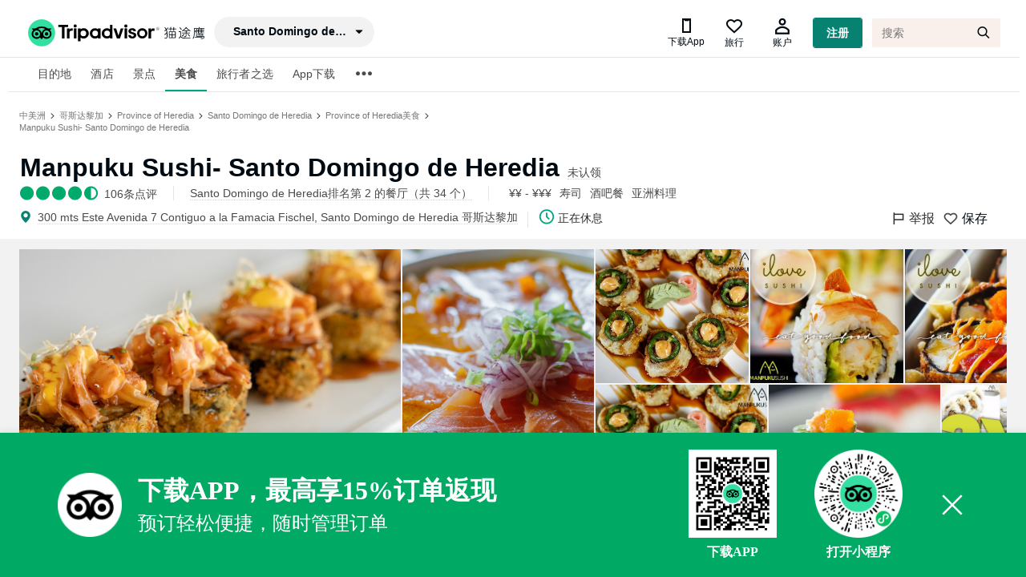

--- FILE ---
content_type: text/html; charset=utf-8
request_url: https://www.tripadvisor.cn/Restaurant_Review-g1383474-d7336299-Reviews-Manpuku_Sushi_Santo_Domingo_de_Heredia-Santo_Domingo_de_Heredia_Province_of_Here.html
body_size: 20439
content:
<!DOCTYPE html><html lang="en"><head><meta charSet="utf-8"/><title>Manpuku Sushi- Santo Domingo de Heredia - (Santo Domingo de Heredia)餐厅/美食点评 - 餐厅地址/餐厅电话/餐厅周边信息/餐厅推荐菜 - Tripadvisor猫途鹰</title><meta name="description" content="Manpuku Sushi- Santo Domingo de Heredia(Santo Domingo de Heredia): 读读106条关于Manpuku Sushi- Santo Domingo de Heredia客观公正的美食点评，在Tripadvisor猫途鹰的5分满分评等中得5分，查看Santo Domingo de HerediaManpuku Sushi- Santo Domingo de Heredia特色菜推荐、电话、地址、菜单、人均消费、营业时间等信息。。"/><meta name="keywords" content="Santo Domingo de HerediaManpuku Sushi- Santo Domingo de Heredia, 餐厅, 餐厅点评, 食物, 用餐"/><meta name="next-head-count" content="1"/><link rel="canonical" href="https://www.tripadvisor.cn/Restaurant_Review-g1383474-d7336299-Reviews-Manpuku_Sushi_Santo_Domingo_de_Heredia-Santo_Domingo_de_Heredia_Province_of_Here.html"/><meta name="robots" content="index,follow"/><meta http-equiv="Content-Language" Content="zh-CN"/><meta name="applicable-device" content="pc"/><meta property="og:type" content="image"/><meta name="baidu_union_verify" content="c7320aad9d2bfe8999537a72d76b50a2"/><meta name="mobile-agent" content="format=html5;url=https://m.tripadvisor.cn/Restaurant_Review-g1383474-d7336299-Reviews-Manpuku_Sushi_Santo_Domingo_de_Heredia-Santo_Domingo_de_Heredia_Province_of_Here.html"/><meta name="mobile-agent" content="format=xhtml;url=https://m.tripadvisor.cn/Restaurant_Review-g1383474-d7336299-Reviews-Manpuku_Sushi_Santo_Domingo_de_Heredia-Santo_Domingo_de_Heredia_Province_of_Here.html"/><link rel="alternate" media="only screen and (max-width: 640px)" href="https://m.tripadvisor.cn/Restaurant_Review-g1383474-d7336299-Reviews-Manpuku_Sushi_Santo_Domingo_de_Heredia-Santo_Domingo_de_Heredia_Province_of_Here.html"/><meta http-equiv="Cache-Control" content="no-transform"/><script src="../static/ta-image-uploader.js" defer=""></script><script type="text/javascript" crossorigin="anonymous" src="https://aw-s.tripcdn.com/ares/NFES/100029210/1766483709584/_next/serverStatic/spider.js"></script><meta name="viewport" content="width=device-width,initial-scale=1.0, minimum-scale=1.0, maximum-scale=1.0, user-scalable=no"/><meta content="telephone=no" name="format-detection"/><link rel="icon" id="favicon" href="https://cc.maotuying.com/favicon.ico" type="image/x-icon"/><script src="//webresource.c-ctrip.com/ares2/infosec/jigsawCaptcha/~2.0.0/default/js/jigsaw-captcha.min.js"></script><meta name="apple-mobile-web-app-capable" content="yes"/><meta charSet="utf-8"/><style>
             #__next {
              height: 100%;
            }</style><link rel="preload" href="https://aw-s.tripcdn.com/ares/NFES/100029210/1766483709584/_next/static/css/pages/_app.css" as="style" crossorigin="anonymous"/><link rel="stylesheet" href="https://aw-s.tripcdn.com/ares/NFES/100029210/1766483709584/_next/static/css/pages/_app.css" crossorigin="anonymous" data-n-g=""/><link rel="preload" href="https://aw-s.tripcdn.com/ares/NFES/100029210/1766483709584/_next/static/css/61a9259a36109223.css" as="style" crossorigin="anonymous"/><link rel="stylesheet" href="https://aw-s.tripcdn.com/ares/NFES/100029210/1766483709584/_next/static/css/61a9259a36109223.css" crossorigin="anonymous" data-n-p=""/><link rel="preload" href="https://aw-s.tripcdn.com/ares/NFES/100029210/1766483709584/_next/static/css/3bd37ac846eac1cd.css" as="style" crossorigin="anonymous"/><link rel="stylesheet" href="https://aw-s.tripcdn.com/ares/NFES/100029210/1766483709584/_next/static/css/3bd37ac846eac1cd.css" crossorigin="anonymous" data-n-p=""/><link rel="preload" href="https://aw-s.tripcdn.com/ares/NFES/100029210/1766483709584/_next/static/css/b882904443a2aa65.css" as="style" crossorigin="anonymous"/><link rel="stylesheet" href="https://aw-s.tripcdn.com/ares/NFES/100029210/1766483709584/_next/static/css/b882904443a2aa65.css" crossorigin="anonymous" data-n-p=""/><link rel="preload" href="https://aw-s.tripcdn.com/ares/NFES/100029210/1766483709584/_next/static/css/06fec6fb2a662da7.css" as="style" crossorigin="anonymous"/><link rel="stylesheet" href="https://aw-s.tripcdn.com/ares/NFES/100029210/1766483709584/_next/static/css/06fec6fb2a662da7.css" crossorigin="anonymous" data-n-p=""/><link rel="preload" href="https://aw-s.tripcdn.com/ares/NFES/100029210/1766483709584/_next/static/css/e6dc7a1badfe7d39.css" as="style" crossorigin="anonymous"/><link rel="stylesheet" href="https://aw-s.tripcdn.com/ares/NFES/100029210/1766483709584/_next/static/css/e6dc7a1badfe7d39.css" crossorigin="anonymous" data-n-p=""/><link rel="preload" href="https://aw-s.tripcdn.com/ares/NFES/100029210/1766483709584/_next/static/css/b0a9fe5df4ff596a.css" as="style" crossorigin="anonymous"/><link rel="stylesheet" href="https://aw-s.tripcdn.com/ares/NFES/100029210/1766483709584/_next/static/css/b0a9fe5df4ff596a.css" crossorigin="anonymous" data-n-p=""/><link rel="preload" href="https://aw-s.tripcdn.com/ares/NFES/100029210/1766483709584/_next/static/css/7a516179198e0c18.css" as="style" crossorigin="anonymous"/><link rel="stylesheet" href="https://aw-s.tripcdn.com/ares/NFES/100029210/1766483709584/_next/static/css/7a516179198e0c18.css" crossorigin="anonymous" data-n-p=""/><link rel="preload" href="https://aw-s.tripcdn.com/ares/NFES/100029210/1766483709584/_next/static/css/75736a91ef7642e8.css" as="style" crossorigin="anonymous"/><link rel="stylesheet" href="https://aw-s.tripcdn.com/ares/NFES/100029210/1766483709584/_next/static/css/75736a91ef7642e8.css" crossorigin="anonymous" data-n-p=""/><link rel="preload" href="https://aw-s.tripcdn.com/ares/NFES/100029210/1766483709584/_next/static/css/d8bc74ac025d9c3f.css" as="style" crossorigin="anonymous"/><link rel="stylesheet" href="https://aw-s.tripcdn.com/ares/NFES/100029210/1766483709584/_next/static/css/d8bc74ac025d9c3f.css" crossorigin="anonymous" data-n-p=""/><noscript data-n-css=""></noscript><script defer="" crossorigin="anonymous" nomodule="" src="https://aw-s.tripcdn.com/ares/NFES/100029210/1766483709584/_next/static/chunks/polyfills-c67a75d1b6f99dc8.js"></script><script src="https://aw-s.tripcdn.com/ares/NFES/100029210/1766483709584/_next/static/chunks/webpack-ab5979dd0fd23983.js" defer="" crossorigin="anonymous"></script><script src="https://aw-s.tripcdn.com/ares/NFES/100029210/1766483709584/_next/static/chunks/nfes-2dfe648478d796ca.js" defer="" crossorigin="anonymous"></script><script src="https://aw-s.tripcdn.com/ares/NFES/100029210/1766483709584/_next/static/chunks/framework-0506ab10ae1330f5.js" defer="" crossorigin="anonymous"></script><script src="https://aw-s.tripcdn.com/ares/NFES/100029210/1766483709584/_next/static/chunks/main-746531c1270b75e6.js" defer="" crossorigin="anonymous"></script><script src="https://aw-s.tripcdn.com/ares/NFES/100029210/1766483709584/_next/static/chunks/pages/_app-b0f5c512474ee473.js" defer="" crossorigin="anonymous"></script><script src="https://aw-s.tripcdn.com/ares/NFES/100029210/1766483709584/_next/static/chunks/29107295-00e2e2117eafb20d.js" defer="" crossorigin="anonymous"></script><script src="https://aw-s.tripcdn.com/ares/NFES/100029210/1766483709584/_next/static/chunks/commonsLib-57925a32ef618747.js" defer="" crossorigin="anonymous"></script><script src="https://aw-s.tripcdn.com/ares/NFES/100029210/1766483709584/_next/static/chunks/commons-5fc4d2c4d37a540c.js" defer="" crossorigin="anonymous"></script><script src="https://aw-s.tripcdn.com/ares/NFES/100029210/1766483709584/_next/static/chunks/pages/restaurant/restaurantDetail-f3956634-b3bfc3a28ca7e5ca.js" defer="" crossorigin="anonymous"></script><script src="https://aw-s.tripcdn.com/ares/NFES/100029210/1766483709584/_next/static/chunks/pages/restaurant/restaurantDetail-017397ff-4728d0c324fc3307.js" defer="" crossorigin="anonymous"></script><script src="https://aw-s.tripcdn.com/ares/NFES/100029210/1766483709584/_next/static/chunks/pages/restaurant/restaurantDetail-7a08a8f9-ad47ae70c06542a8.js" defer="" crossorigin="anonymous"></script><script src="https://aw-s.tripcdn.com/ares/NFES/100029210/1766483709584/_next/static/xxx/_buildManifest.js" defer="" crossorigin="anonymous"></script><script src="https://aw-s.tripcdn.com/ares/NFES/100029210/1766483709584/_next/static/xxx/_ssgManifest.js" defer="" crossorigin="anonymous"></script></head><body class="search-body" id="WIDGET"><div id="__next"><style>[object Object]</style><style>[object Object]</style><style>[object Object]</style><style>[object Object]</style><style>[object Object]</style><style>[object Object]</style><style>[object Object]</style><style>[object Object]</style><style>[object Object]</style><style>[object Object]</style><style>[object Object]</style><style>[object Object]</style><style>[object Object]</style><style>[object Object]</style><style>[object Object]</style><style>[object Object]</style><style>[object Object]</style><style>[object Object]</style><style>[object Object]</style><style>[object Object]</style><style>[object Object]</style><style>[object Object]</style><style>[object Object]</style><style>[object Object]</style><style>[object Object]</style><style>[object Object]</style><style>[object Object]</style><style>[object Object]</style><style>[object Object]</style><style>[object Object]</style><style>[object Object]</style><style>[object Object]</style><style>[object Object]</style><style>[object Object]</style><style>[object Object]</style><style>[object Object]</style><style>[object Object]</style><style>[object Object]</style><style>[object Object]</style><style>[object Object]</style><div class="page page-scroll" domscroll="page-scroll"><div class="ad_15_10650053723"><div class="swiper-container"><div class="swiper-wrapper"></div></div></div><div id="sticy" class="none"><div class="ui_container hotels-hotel-review-persistent-header-and-footer-Tabs__tab_bar_content_container--1tD5K"><div class="hotels-hotel-review-persistent-header-and-footer-Tabs__tabs--1G1aE"><div class="ABOUT_TAB hotels-hotel-review-persistent-header-and-footer-Tab__tab--2xcfU " id="aboutAncher"><span class="hotels-hotel-review-persistent-header-and-footer-Tab__tab_title--2z4V3" title="关于">照片</span></div><div class="LOCATION hotels-hotel-review-persistent-header-and-footer-Tab__tab--2xcfU "><span class="hotels-hotel-review-persistent-header-and-footer-Tab__tab_title--2z4V3" title="位置">概览</span></div><div class="REVIEWS hotels-hotel-review-persistent-header-and-footer-Tab__tab--2xcfU "><span class="hotels-hotel-review-persistent-header-and-footer-Tab__tab_title--2z4V3" title="点评">点评</span></div></div></div></div><style>[object Object]</style><style>[object Object]</style><style>[object Object]</style><div class="header"><div class="masthead" style="background:#ffffff"><div id="taplc_global_nav_0" class="ppr_rup ppr_priv_global_nav" data-placement-name="global_nav"><div class="global-nav-no-refresh" id="global-nav-no-refresh-1"><div id="taplc_global_nav_menus_0" class="ppr_rup ppr_priv_global_nav_menus" data-placement-name="global_nav_menus"><div class="hidden"><div class="global-nav-menus-container"></div><ul class="global-nav-links-menu-more"></ul></div><div class="global-nav-overlays-container"></div></div></div><div id="taplc_global_nav_component_0" class="ppr_rup ppr_priv_global_nav_component" data-placement-name="global_nav_component"><div class="react-container" id="component_7" data-component-props="page-manifest" data-component="brand.header" data-component-init="data-component-init"><div><div class="brand-header-GlobalNav__globalNavScrolling--35eFe"><div><div class="brand-header-GlobalNavBar__globalNavBar--2X2Qr"><div class="ui_container brand-header-GlobalNavBar__globalNavBarContainer--A9HGZ brand-header-GlobalNavBar__globalNavMobileWebRollout--2UThr brand-header-GlobalNavBar__persistentIcons--3DFRm"><div class="brand-header-GlobalNavBar__sideBarTrigger--3Vjki brand-header-GlobalNavBar__persistentIcons--3DFRm" style="top:0px;bottom:auto"><div><div><span class="ui_icon menu-bars "></span></div></div><div class="brand-global-nav-menus-NavLinks__hidden--2P6Fz"><div class="ui_tabs brand-global-nav-menus-NavLinks__navMenuContainer--1Kp_c medium"><ul class="brand-global-nav-menus-NavLinks__navMenuList--1Lb3s"><li><div><div class="ui_tab brand-global-nav-menus-MenuTab__menuTab--CMVUJ active" style="height:42px"><span>酒店</span></div></div></li><li><div><div class="ui_tab brand-global-nav-menus-MenuTab__menuTab--CMVUJ"><span>景点</span></div></div></li><li><div><div class="ui_tab brand-global-nav-menus-MenuTab__menuTab--CMVUJ"><span>美食</span></div></div></li><li><div><div class="ui_tab brand-global-nav-menus-MenuTab__menuTab--CMVUJ"><span>购物</span></div></div></li></ul><ul class="brand-global-nav-menus-CollapsedMenu__collapsedMenuListWrap--3nP89"><li><div><span class="ui_tab brand-global-nav-menus-MenuTab__menuTab--CMVUJ"><span class="ui_icon more-horizontal brand-global-nav-menus-CollapsedMenu__moreIcon--2JTiD"></span></span></div><div class="brand-global-nav-menus-Menu__dropdownContents--1_QtR"><ul class="brand-global-nav-menus-MenuList__menuList--3fbpS "><li><div><div class="brand-global-nav-menus-MenuListItem__menuListItem--2ZG-3"><span>航空公司</span></div></div></li><li><div><div class="brand-global-nav-menus-MenuListItem__menuListItem--2ZG-3"><span>旅行者之选</span></div></div></li><li><div><div class="brand-global-nav-menus-MenuListItem__menuListItem--2ZG-3"><span>联系我们</span></div></div></li></ul></div></li></ul></div></div></div><div class="brand-header-Logo__logoContainer--2lBDe brand-header-Logo__centerLogo--5EjAV"><div><a href="/" class="brand-header-Logo__logo--x3aMw"><img src="https://cc.maotuying.com/img2/langs/zh_CN/brand_refresh/Tripadvisor_lockup_horizontal_secondary_registered.svg" alt="Tripadvisor(猫途鹰)" class="brand-header-Logo__resizeImg--15ZcW"/></a></div></div><div class=" brand-header-GlobalNavBar__persistentIcons--3DFRm" style="display:block"><div class="brand-header-GlobalNavActions__navAction--WyZSa brand-header-GlobalNavActions__hiddenOnMobile--2rrAA"><div class="brand-global-nav-action-profile-Profile__container--3inu_"><div class="brand-global-nav-geopill-GeoPill__wrapper--3SDoz brand-global-nav-geopill-GeoPill__persistentIcons--19sQQ"><div class="brand-global-nav-geopill-GeoPill__global_nav_geopill--_b_ER"><span class="brand-global-nav-geopill-GeoPill__pill--3spqt ui_pill inverted"><span class="ui_icon caret-down brand-global-nav-geopill-GeoPill__icon--3Uykj"></span></span></div></div></div></div></div><div style="top:0px;bottom:auto" class="brand-header-GlobalNavBar__globalNavActions--v4YAh brand-header-GlobalNavBar__persistentIcons--3DFRm"><div class="brand-header-GlobalNavActions__navAction--WyZSa brand-header-GlobalNavActions__hiddenOnMobile--2rrAA"><div class="brand-global-nav-action-profile-Profile__container--3inu_"><div class="brand-global-nav-action-trips-Trips__tripsIcon--25Wn0"><span class="icon crn_font_ta common_header_download_app_icon"></span><span class="brand-global-nav-action-trips-Trips__label--1YhSm">下载App</span></div><div class="brand-global-nav-action-trips-Trips__tripsIcon--25Wn0"><span class="ui_icon heart"></span><span class="brand-global-nav-action-trips-Trips__label--1YhSm">旅行</span></div><div class="brand-global-nav-action-profile-ProfileSignedOut__loggedOutIconWrap--1hrMr"><span class="ui_icon friend brand-global-nav-action-profile-ProfileSignedOut__loggedOutIcon--1yYrf"></span><span class="brand-global-nav-action-profile-ProfileSignedOut__label--25E2X">账户</span></div><div class="ui_button primary small brand-global-nav-action-profile-ProfileSignedOut__loginButton--i8Bua" data-flow-name="core_combined" title="注册">注册</div></div></div><div class="brand-header-GlobalNavBar__singleSearchWrapper--cGPry"><div class="i3bZ_gBa _2vChPWwI _1KTTRnER"><div class="_3sXsAqz5"></div><div class="brand-header-GlobalNavActions__navAction--WyZSa brand-header-GlobalNavActions__hiddenOnMobile--2rrAA"><div class="brand-global-nav-action-profile-Profile__container--3inu_"><form class="R1IsnpX3" action="/Search"><input type="search" autoComplete="off" autoCorrect="off" autoCapitalize="off" spellcheck="false" name="q" class="_3qLQ-U8m" placeholder="搜索" title="搜索" aria-label="搜索"/><input type="hidden" name="searchSessionId"/><input type="hidden" name="geo"/><button type="button" class="_3mLX8jwB _3djzE9Mn" title="返回" aria-label="返回"><span class="E0di58-K _2HBN-k68"></span></button><button type="submit" formaction="/Search" class="_3mLX8jwB _2a_Ua4Qv" title="搜索" aria-label="搜索"><span class="_2LyoLJ4U _2HBN-k68"></span></button></form></div></div><div class="brand-header-GlobalNavBar__sideBarTrigger--3Vjki brand-header-GlobalNavBar__persistentIcons--3DFRm" style="top:0px;bottom:auto"><button class="_3mLX8jwB _2obQobO0" title="搜索" aria-label="搜索"><span class="_2LyoLJ4U _2HBN-k68"></span></button></div></div><div class="brand-header-GlobalNavBar__sideBarTrigger--3Vjki brand-header-GlobalNavBar__persistentIcons--3DFRm" style="top:0px;bottom:auto"><button class="_3mLX8jwB _2obQobO0" title="搜索" aria-label="搜索"><span class="_2LyoLJ4U _2HBN-k68"></span></button></div></div></div></div></div></div></div></div></div></div><div id="taplc_time_to_interactive_notifier_1" class="ppr_rup ppr_priv_time_to_interactive_notifier" data-placement-name="time_to_interactive_notifier"><div class="react-container" id="component_8" data-component-props="page-manifest" data-component="@ta/hotels.tti-event-notifier" data-component-init="data-component-init"></div></div><div class="global-nav-links global-nav-bottom  ui_tabs is-hidden-mobile " style="border-bottom-width:0px"><div class="ui_container ui_columns is-gapless"><div class="links_container ui_column  is-11"><div id="taplc_global_nav_links_0" class="ppr_rup ppr_priv_global_nav_links" data-placement-name="global_nav_links"><div class="global-nav-links-container "></div></div></div><div class="message_container ui_column is-1"></div></div></div></div><div class="nav-menu-list-body"><div class="uname"><div class="global-nav-links global-nav-bottom  ui_tabs is-hidden-mobile " style="overflow:visible"><div class=" ui_columns is-gapless"><div class="links_container ui_column  is-gapless"><div id="taplc_global_nav_links_0" class="ppr_rup ppr_priv_global_nav_links" data-placement-name="global_nav_links"><div class="global-nav-links-container ui_container " style="height:42px"><ul class="global-nav-links-menu left" style="border:none;height:42px"><li class="nav-sub-item" data-element=".masthead-dropdown-hotels"><div id="global-nav-hotels" class="global-nav-link global-nav-link-2018 ui_tab ">目的地</div></li><li class="nav-sub-item" data-element=".masthead-dropdown-hotels"><div id="global-nav-hotels" class="global-nav-link global-nav-link-2018 ui_tab ">酒店</div></li><li class="nav-sub-item" data-element=".masthead-dropdown-attractions"><div id="global-nav-attractions" class="global-nav-link global-nav-link-2018 ui_tab " data-tracking-label="attractions">景点</div></li><li class="nav-sub-item" data-element=".masthead-dropdown-restaurants"><div id="global-nav-restaurants" class="global-nav-link global-nav-link-2018 ui_tab active" data-tracking-label="restaurants">美食</div></li><li class="nav-sub-item" data-element=".masthead-dropdown-TravelersChoiceList"><div id="global-nav-TravelersChoice" class="global-nav-link global-nav-link-2018 ui_tab " data-tracking-label="TravelersChoiceList">旅行者之选</div></li><li class="nav-sub-item" data-element=".masthead-dropdown-AppDownload"><div id="global-nav-AppDownload" class="global-nav-link global-nav-link-2018 ui_tab " data-tracking-label="AppDownload">App下载</div></li></ul><ul class="global-nav-links-menu-ellipsis is-top-only" style="z-index:9999999;border:none;height:44px"><li class="global-nav-links-ellipsis"><span class="global-nav-link global-nav-link-2018 ui_tab ellipsis" style="border:none;font-size:24px"><span class="ui_icon more-horizontal"></span></span></li><div style="visibility:hidden"><div class="ui_overlay ui_flyout global-nav-flyout global-nav-menu" style="position:absolute;left:350px;right:auto;top:40px;bottom:auto"><ul class="global-nav-links-menu-more" style="border:none"><li class="nav-sub-item force-more" data-element=".masthead-dropdown-Airlines"><div id="global-nav-Airlines" class="global-nav-link global-nav-link-2018 ui_tab " data-tracking-label="Airlines">航空公司</div></li></ul></div></div></ul></div></div></div></div></div></div><div class="nav-menu-list-menus ui_overlay ui_flyout global-nav-flyout global-nav-menu" style="position:absolute;left:436px;right:auto;top:46px;bottom:auto"><ul class="global-nav-links-menu-more ul"><li class="nav-sub-item force-more" data-element=".masthead-dropdown-Volunteer li"><a href="https://www.tripadvisor.cn/zhiyuan" id="global-nav-Volunteer" target="_blank" class="global-nav-link global-nav-link-2018 ui_tab " data-tracking-label="Volunteer">猫途鹰翻译志愿者<!-- --> </a></li><li class="nav-sub-item force-more" data-element=".masthead-dropdown-Airlines li"><a href="https://www.tripadvisor.cn/Airlines" id="global-nav-Airlines" target="_blank" class="global-nav-link global-nav-link-2018 ui_tab " data-tracking-label="Airlines">航空公司<!-- --> </a></li></ul></div></div><div id="taplc_masthead_search_empty_0" class="ppr_rup ppr_priv_masthead_search" data-placement-name="masthead_search:empty"><span class="hidden"><div class="search_overlay_content ui_container social_typeahead_2018" data-div-classes="ppr_rup ppr_priv_masthead_search"><div id="DUAL_SEARCH_LOADER_CONTAINER" class="dual_search_loader_container"><div class="dual_search_loader_overlay"></div><div class="dual_search_loader_visual"><div class="ui_spinner"></div></div></div><div class="just_padding"><div class="no_cpu"><form class="search_form ui_columns is-multiline" method="get" action="/Search" id="global_nav_search_form"><div class="ui_column is-10 is-gapless"><div class="search_line ui_columns is-multiline"><div id="MAIN_SEARCH_CONTAINER" class="mainSearchContainer ui_column "><div class="input_box"><span class="typeahead_icon what_neighbor ui_icon search"></span><div class="what_with_highlight"><input id="mainSearch" type="search" class="text focusClear" autoComplete="off" autoCorrect="off" spellcheck="false" placeholder="搜索 Tripadvisor"/><span id="CLEAR_WHAT" class="clear-text ui_icon times-circle-fill hidden"></span><span class="input_highlight"></span></div></div></div></div></div><div class="ui_column is-2 search_line_block is-gapless"><button id="SEARCH_BUTTON" class="search_button" type="submit" name="sub-search"><div id="SEARCH_BUTTON_CONTENT"><div class="inner">搜索</div></div></button></div><input id="SINGLE_SEARCH" type="hidden" name="singleSearchBox" value="true"/><input id="TYPEAHEAD_GEO_ID" type="hidden" name="geo" value="294212"/><input id="TYPEAHEAD_LATITUDE" type="hidden" name="latitude" value=""/><input id="TYPEAHEAD_LONGITUDE" type="hidden" name="longitude" value=""/><input id="TYPEAHEAD_NEARBY" type="hidden" name="searchNearby" value=""/><input type="hidden" name="pid" value="3826"/><input id="TOURISM_REDIRECT" type="hidden" name="redirect" value=""/><input id="MASTAHEAD_TYPEAHEAD_START_TIME" type="hidden" name="startTime" value=""/><input id="MASTAHEAD_TYPEAHEAD_UI_ORIGIN" type="hidden" name="uiOrigin" value=""/><input id="MASTHEAD_MAIN_QUERY" type="hidden" name="q" value=""/><input id="MASTHEAD_SUPPORTED_SEARCH_TYPES" type="hidden" name="supportedSearchTypes" value="find_near_stand_alone_query"/><input id="MASTHEAD_ENABLE_NEAR_PAGE" type="hidden" name="enableNearPage" value="true"/><input type="hidden" name="returnTo" value="__2F__Hotel__5F__Review__2D__g294212__2D__d4567347__2D__Reviews__2D__New__5F__World__5F__Beijing__5F__Hotel__2D__Beijing__2E__html"/><input type="hidden" name="searchSessionId" value="A59479FD81A53EC56689A875F6CAB1BE1600067396364ssid"/><input type="hidden" id="SOCIAL_TYPEAHEAD_2018_FEATURE" name="social_typeahead_2018_feature" value="true"/></form></div><div class="ui_columns results_panel"><div class="ui_column is-10 ui_columns results_panel"><div class="what_results ui_column  hidden"></div><div class="where_results ui_column is-offset-7 is-5 hidden"></div></div></div></div></div></span></div><div id="taplc_boost_native_ads_0" class="ppr_rup ppr_priv_boost_native_ads" data-placement-name="boost_native_ads"><div class="react-container" id="component_1" data-component-props="page-manifest" data-component="@ta/cpm.sponsored-social-content-loader" data-component-init="data-component-init"></div></div></div></div><div style="visibility:hidden"><div class="_1HphCM4i" style="position:absolute;top:60px;left:328.5px;bottom:auto;right:auto"><div class="zGG8H0c4"><div class="brand-global-nav-geopill-GeoPill__geopill_overlay_container--3DDGW"><div class="brand-geo-scoped-typeahead-GeoScopedTypeAhead__input_container--1xL9r"><div class="_1Vv8Y1ut"><input type="text" class="Smftgery" placeholder="搜索目的地" readonly="" autoComplete="on" style="font-size:24px;line-height:1.7em" value=""/><span class="Nezx8rHY" style="font-size:24px"></span></div></div></div></div></div></div><div id="taplc_global_nav_onpage_assets_0" class="ppr_rup ppr_priv_global_nav_onpage_assets is-shown-at-tablet"><div class="inner "><div class="ui_container "><div id="taplc_masthead_h1_hotels_0" class="ppr_rup ppr_priv_masthead_h1"><div class="header heading masthead masthead_h1 "></div></div><div id="taplc_trip_planner_breadcrumbs_0" class="ppr_rup ppr_priv_trip_planner_breadcrumbs"><div class="breadcrumbs"><a class="link" title="" href="https://www.tripadvisor.cn/Tourism-g291958-Central_America-Vacations.html"><span>中美洲</span></a> <span class="ui_icon single-chevron-right"></span> <a class="link" title="" href="https://www.tripadvisor.cn/Tourism-g291982-Costa_Rica-Vacations.html"><span>哥斯达黎加</span></a> <span class="ui_icon single-chevron-right"></span> <a class="link" title="" href="https://www.tripadvisor.cn/Tourism-g309254-Province_of_Heredia-Vacations.html"><span>Province of Heredia</span></a> <span class="ui_icon single-chevron-right"></span> <a class="link" title="" href="https://www.tripadvisor.cn/Tourism-g1383474-Santo_Domingo_de_Heredia_Province_of_Heredia-Vacations.html"><span>Santo Domingo de Heredia</span></a> <span class="ui_icon single-chevron-right"></span> <a class="link" title="" href="https://www.tripadvisor.cn/Restaurants-g1383474-Santo_Domingo_de_Heredia_Province_of_Heredia.html"><span>Province of Heredia美食</span></a> <span class="ui_icon single-chevron-right"></span> <a class="link" title="" href="https://www.tripadvisor.cn/Restaurant_Review-g1383474-d7336299-Reviews-Manpuku_Sushi_Santo_Domingo_de_Heredia-Santo_Domingo_de_Heredia_Province_of_Here.html"><span>Manpuku Sushi- Santo Domingo de Heredia</span></a> <!-- --> </div></div></div></div></div><div id="atf_header_wrap"><div id="atf_header" class="ui_container is-fluid page-section accessible_red_3"><style>[object Object]</style><style>[object Object]</style><style>[object Object]</style><div id="atf_header" class="ui_container is-fluid page-section accessible_red_3" style="padding-left:1px"><div id="taplc_hotel_review_atf_hotel_info_web_component_0" class="ppr_rup ppr_priv_hotel_review_atf_hotel_info_web_component" data-placement-name="hotel_review_atf_hotel_info_web_component"><div class="react-container" id="component_4" data-component-props="page-manifest" data-component="@ta/hotels.hotel-review-atf-info" data-component-init="data-component-init"><div class="hotels-hotel-review-atf-info-parts-ATFInfo__wrapper--2_Y5L"><div class="ui_columns is-multiline is-mobile"><div class="ui_column is-12-tablet is-9-mobile hotels-hotel-review-atf-info-parts-ATFInfo__description--1njly" style="padding-bottom:8px"><div><h1 class="hotels-hotel-review-atf-info-parts-Heading__heading--2ZOcD">Manpuku Sushi- Santo Domingo de Heredia</h1><style>[object Object]</style><div style="display:inline-block;margin-left:10px"><div class="public-business-listing-ContactInfo__offer--KAFI4 public-business-listing-ContactInfo__atfInfo--3wJ1b"><a class="public-business-listing-ContactInfo__nonWebLink--2rxPP public-business-listing-ContactInfo__ui_link_container--37q8W public-business-listing-ContactInfo__level_4--3JgmI" dir="ltr"><span class="public-business-listing-ContactInfo__nonWebLinkText--nGymU public-business-listing-ContactInfo__ui_link--1_7Zp public-business-listing-ContactInfo__level_4--3JgmI claim-antd-btn"><div style="border:0;padding:0;height:0px" class="public-business-listing-ContactInfo__nonWebLinkText--nGymU public-business-listing-ContactInfo__ui_link--1_7Zp public-business-listing-ContactInfo__level_4--3JgmI"></div></span></a></div></div><div class="web"></div></div><div class="hotels-hotel-review-atf-info-parts-ATFInfo__ratingContainer--1WtGm"><a class="hotels-hotel-review-atf-info-parts-Rating__ratingsAnchor--28rqA" href="#REVIEWS"><div class="prw_rup prw_common_bubble_rating rating bubbleRate " rate="47" type="restaurant" data-prwidget-name="common_bubble_rating" data-prwidget-init="" style="display:inline"><span class="ui_bubble_rating bubble_0" style="font-size:20px"></span></div><span class="hotels-hotel-review-atf-info-parts-Rating__reviewCount--1sk1X">106<!-- -->条点评</span></a><span class="hotels-hotel-review-atf-info-parts-PopIndex__popIndex--1Nei0" style="cursor:pointer;border:0 0 0 1px solid #e5e5e5;padding-left:20px;margin-left:20px"><a>Santo Domingo de Heredia排名第 2 的餐厅（共 34 个）</a></span><div class="hotels-hotel-review-atf-info-parts-PopIndex__popIndex--1Nei0" style="cursor:pointer"><a href="/Restaurants-g1383474-Review?priceTag=22058" style="padding:5px;border:none">¥¥ - ¥¥¥</a><a href="/Restaurants-g1383474-Review?cuisine=10653" style="padding:5px;border:none">寿司</a><a href="/Restaurants-g1383474-Review?cuisine=10640" style="padding:5px;border:none">酒吧餐</a><a href="/Restaurants-g1383474-Review?cuisine=10659" style="padding:5px;border:none">亚洲料理</a></div></div></div><div class="ui_column is-12-tablet is-3-mobile hotels-hotel-review-atf-info-parts-ATFInfo__actions--Qkd_b" style="padding-left:10px;padding-top:0"><div class="hotels-hotel-review-atf-info-parts-ATFInfo__reverseActions--37dZ3"><div class="hotels-hotel-review-atf-info-parts-ATFInfo__saveShareBlock--2njuq"><div class="hotels-hotel-review-atf-info-parts-SaveButton__saveToTripWrapper--anr40" style="margin-right:10px"><div class="stat_wrapper"><div class="D1m_VFgO _15aaPtHM _50cmFIkv  _1AZ4CTjH"><div id="MV_Report_Button"><div id="MV_Report_Button"><span class="ui_icon flag-fill" style="font-size:18px;margin-right:4px"></span><span class="hotels-hotel-review-atf-info-parts-SaveButton__savesText--1raLE">举报</span></div></div></div></div></div><div class="hotels-hotel-review-atf-info-parts-SaveButton__saveToTripWrapper--anr40"><div class="stat_wrapper"><div class="D1m_VFgO _15aaPtHM _50cmFIkv  _1AZ4CTjH"><span class="_5SuCrejV _1rFMAnsi jbxKP-PN"><span class="RyVhIcmt"><span class="jdSbP47R _24GSU4qN _1plkd-7s _1AZ4CTjH"><span class="_1AuqFf68 _2HBN-k68"></span></span><span class="jdSbP47R LoHVO7nR _1plkd-7s _1AZ4CTjH"><span class="UCXgI3AN _2HBN-k68"></span></span></span></span><div class="uVi3gKkC _1AZ4CTjH"><span class="hotels-hotel-review-atf-info-parts-SaveButton__savesText--1raLE">保存</span></div></div></div></div></div><div class="hotels-hotel-review-atf-info-parts-ATFInfo__businessListingWrapper--1ugx9"><div class="hotels-hotel-review-atf-info-parts-BusinessListing__row--24M_7"><div class="hotels-hotel-review-atf-info-parts-BusinessListingEntry__entry--210S0 hotels-hotel-review-atf-info-parts-BusinessListingEntry__address--1Vy86"><div class="public-business-listing-ContactInfo__offer--KAFI4 public-business-listing-ContactInfo__atfInfo--3wJ1b"><span class="ui_icon map-pin-fill public-business-listing-ContactInfo__offerIcon--1HFZO"></span><span class="public-business-listing-ContactInfo__nonWebLink--2rxPP public-business-listing-ContactInfo__ui_link_container--37q8W public-business-listing-ContactInfo__level_4--3JgmI"><span class="public-business-listing-ContactInfo__ui_link--1_7Zp public-business-listing-ContactInfo__level_4--3JgmI">300 mts Este Avenida 7 Contiguo a la Famacia Fischel, Santo Domingo de Heredia 哥斯达黎加</span></span></div></div><div class="hotels-hotel-review-atf-info-parts-BusinessListingEntry__entry--210S0" style="position:relative;margin-top:-2px;cursor:pointer"><div><span class="primary_icon ui_icon clock" style="color:#00a680;margin-right:3px;font-size:22px"></span><span style="font-size:14px">正在休息</span></div></div></div></div></div></div></div></div></div></div></div><style>[object Object]</style><div class="ui_overlay iapFlyout ui_modal null cc_cursor" style="position:fixed;width:571px;height:auto;left:0;right:0;top:10%;margin:0 auto;display:none"><div class="body_text" style="height:100%;overflow:auto"><div class="reportIAPContent cc_cursor"><div class="title">报告问题<div class="ui_close_x"></div></div><div class="iapPanel activePanel" style="overflow-y:scroll;height:calc(60vh)"><div class="header">帮助我们了解, 此点评存在什么问题？</div><div class="iapPanelTemplate"><div class="ui_radio"><input type="radio" name="panel_0"/><label class="label" style="width:100%;text-align:left">点评内容不恰当或包含老少不宜的内容</label><div class="radioDescription">点评包含亵渎言语、露骨评论、仇恨言论、偏见语言、威胁或人身攻击的内容。</div></div><div class="ui_radio"><input type="radio" name="panel_0"/><label class="label" style="width:100%;text-align:left">点评存在偏见或是由与企业存在某些关联的人员撰写</label><div class="radioDescription">点评由该企业或竞争企业的业主、员工撰写。</div></div><div class="ui_radio"><input type="radio" name="panel_0"/><label class="label" style="width:100%;text-align:left">点评附加位置错误</label><div class="radioDescription">此点评详情描述了一家不同的企业。</div></div><div class="ui_radio"><input type="radio" name="panel_0"/><label class="label" style="width:100%;text-align:left">作为一名旅行者, 此点评的内容与我无关</label><div class="radioDescription">点评未描述用户自己的体验。 点评包含谣言、政治意见或诽谤言论信息。</div></div><div class="ui_radio"><input type="radio" name="panel_0"/><label class="label" style="width:100%;text-align:left">此点评是由同一会员重复发布或为抄袭内容</label><div class="radioDescription">此评论者有 2 条点评内容相同，或者是从其他点评者或来源中复制了内容。</div></div><div class="ui_radio"><input type="radio" name="panel_0"/><label class="label" style="width:100%;text-align:left">点评内容与所给评分不一致。</label><div class="radioDescription">例如： 点评标题为“优秀”，但是整体评分为 1 分</div></div><div class="ui_radio"><input type="radio" name="panel_0"/><label class="label" style="width:100%;text-align:left">点评包含商业或推广内容</label><div class="radioDescription">点评包括此企业或其他企业的广告或促销优惠。</div></div><div class="ui_radio"><input type="radio" name="panel_0"/><label class="label" style="width:100%;text-align:left">点评内容所描述的体验时间超过了1年</label><div class="radioDescription">例如： 点评中写道“我两年前来过这里。</div></div><div class="ui_radio"><input type="radio" name="panel_0"/><label class="label" style="width:100%;text-align:left">点评包含私人信息</label><div class="radioDescription">点评包含了诸如全名、电子邮件地址、信用卡或密码等信息。</div></div><div class="ui_radio"><input type="radio" name="panel_0"/><label class="label" style="width:100%;text-align:left">我想要举报其他事项</label><div class="radioDescription"></div></div></div><div class="iapButtons"><div class="ui_columns is-mobile"><span class="ui_column"><button class="ui_button secondary fullwidth iapBackButton">回退 </button></span><span class="ui_column"><button class="ui_button primary fullwidth iapActionButton">提交</button></span></div></div></div></div></div></div><div class="ui_backdrop light " style="display:none"></div></div><div id="photos" style="background-color:#f2f2f2"><style>[object Object]</style><div id="taplc_resp_rr_photo_mosaic_0" class="ppr_rup ppr_priv_resp_rr_photo_mosaic" data-placement-name="resp_rr_photo_mosaic" style="margin:0 auto;max-width:1280px;padding:0px 24px 0"><div class="atf_commerce_and_photos ui_columns is-mobile is-multiline"><div class="photos_and_contact_links_container ui_column  is-12 "><div class="photo_mosaic_and_all_photos_banner"><div class="mosaic_photos "><div class="large_photo_wrapper "><div class="prw_rup prw_common_basic_image photo_widget large landscape" data-prwidget-name="common_basic_image" data-prwidget-init=""><div><img alt="Manpuku Sushi- Santo Domingo de Heredia主图" src="https://dimg04.c-ctrip.com/images/02Y2g120009sbdha4179F_R_1080_808_Q90.jpg" class="basicImg" data-mediaid="67627054"/></div></div><div class="see_all_count_wrap" data-tab="TABS_PHOTOS"><span class="see_all_count"><span class="ui_icon camera"></span> <span class="details">所有照片（共<!-- -->79<!-- -->张）</span></span></div></div><div class="large_photo_wrapper"><div class="prw_rup prw_common_basic_image photo_widget large portrait" data-prwidget-name="common_basic_image" data-prwidget-init=""><div><img src="https://dimg04.c-ctrip.com/images/02Y6t12000afppgha282C_R_1080_808_Q90.jpg" class="basicImg" data-mediaid="67627054"/></div></div></div><div class="mini_mosaic_wrapper  "><div class="mini_photos_container"><div class="mini_photo_wrap "><div class="prw_rup prw_common_basic_image photo_widget mini landscape" data-prwidget-name="common_basic_image" data-prwidget-init=""><div><img src="https://dimg04.c-ctrip.com/images/02Y4212000afpoac54BE0_R_1080_808_Q90.jpg" class="basicImg" data-mediaid="https://dimg04.c-ctrip.com/images/02Y4212000afpoac54BE0_R_1080_808_Q90.jpg"/></div></div></div><div class="mini_photo_wrap "><div class="prw_rup prw_common_basic_image photo_widget mini landscape" data-prwidget-name="common_basic_image" data-prwidget-init=""><div><img src="https://dimg04.c-ctrip.com/images/02Y6j12000afpoy7jCC9C_R_1080_808_Q90.jpg" class="basicImg" data-mediaid="https://dimg04.c-ctrip.com/images/02Y6j12000afpoy7jCC9C_R_1080_808_Q90.jpg"/></div></div></div><div class="mini_photo_wrap "><div class="prw_rup prw_common_basic_image photo_widget mini landscape" data-prwidget-name="common_basic_image" data-prwidget-init=""><div><img src="https://dimg04.c-ctrip.com/images/02Y1112000afpqtq668F1_R_1080_808_Q90.jpg" class="basicImg" data-mediaid="https://dimg04.c-ctrip.com/images/02Y1112000afpqtq668F1_R_1080_808_Q90.jpg"/></div></div></div><div class="mini_photo_wrap "><div class="prw_rup prw_common_basic_image photo_widget mini landscape" data-prwidget-name="common_basic_image" data-prwidget-init=""><div><img src="https://dimg04.c-ctrip.com/images/02Y3w12000afpqtrtDABB_R_1080_808_Q90.jpg" class="basicImg" data-mediaid="https://dimg04.c-ctrip.com/images/02Y3w12000afpqtrtDABB_R_1080_808_Q90.jpg"/></div></div></div></div><div class="mini_photos_container"><div class="mini_photo_wrap paddingB0 "><div class="prw_rup prw_common_basic_image photo_widget mini landscape" data-prwidget-name="common_basic_image" data-prwidget-init=""><div><img src="https://dimg04.c-ctrip.com/images/02Y5m12000akvqvs036E8_R_1080_808_Q90.jpg" class="basicImg" data-mediaid="https://dimg04.c-ctrip.com/images/02Y5m12000akvqvs036E8_R_1080_808_Q90.jpg"/></div></div></div><div class="mini_photo_wrap paddingB0 "><div class="prw_rup prw_common_basic_image photo_widget mini landscape" data-prwidget-name="common_basic_image" data-prwidget-init=""><div><img src="https://dimg04.c-ctrip.com/images/02Y2012000afpow83CFCF_R_1080_808_Q90.jpg" class="basicImg" data-mediaid="https://dimg04.c-ctrip.com/images/02Y2012000afpow83CFCF_R_1080_808_Q90.jpg"/></div></div></div><div class="mini_photo_wrap paddingB0 "><div class="prw_rup prw_common_basic_image photo_widget mini landscape" data-prwidget-name="common_basic_image" data-prwidget-init=""><div><img src="https://dimg04.c-ctrip.com/images/02Y2612000afppqh36DF2_R_1080_808_Q90.jpg" class="basicImg" data-mediaid="https://dimg04.c-ctrip.com/images/02Y2612000afppqh36DF2_R_1080_808_Q90.jpg"/></div></div></div><div class="mini_photo_wrap paddingB0 "><div class="prw_rup prw_common_basic_image photo_widget mini landscape" data-prwidget-name="common_basic_image" data-prwidget-init=""><div><img src="https://dimg04.c-ctrip.com/images/02Y4n12000afpq4f4B8EB_R_1080_808_Q90.jpg" class="basicImg" data-mediaid="https://dimg04.c-ctrip.com/images/02Y4n12000afpq4f4B8EB_R_1080_808_Q90.jpg"/></div></div></div></div></div></div></div></div><div></div></div></div></div></div><div class="delineation accessible_red_3" style="border:none;margin-bottom:0;margin-top:0"><div id="btf_wrap" class="ui_container is-fluid page-section"><div id="details"><div id="taplc_location_detail_overview_resp_ar_responsive_0" class="ppr_rup ppr_priv_location_detail_overview_resp" data-placement-name="location_detail_overview_resp:ar_responsive"><div class="ui_section no-bg block_wrap" data-tab="TABS_OVERVIEW"><div class="ui_columns overviewWrapper"><div class="ui_column overviewCard leftWell is-hidden-mobile"><div class="wrapperDiv"><div class="restaurants-detail-overview-cards-DetailOverviewCards__wrapperDiv--1Dfhf"><div><h2>评分和点评</h2><div class="restaurants-detail-overview-cards-RatingsOverviewCard__primaryRatingRow--VhEsu"><span class="restaurants-detail-overview-cards-RatingsOverviewCard__overallRating--nohTl">4.7<!-- --> </span><div class="prw_rup prw_common_bubble_rating rating bubbleRate restaurants-detail-overview-cards-RatingsOverviewCard__bigBubbles--3lJXp" rate="47" type="restaurant" data-prwidget-name="common_bubble_rating" data-prwidget-init="" style="display:inline"><span class="ui_bubble_rating bubble_0" style="font-size:20px"></span></div><a class="restaurants-detail-overview-cards-RatingsOverviewCard__ratingCount--DFxkG" href="#REVIEWS">106<!-- -->条点评</a></div><div class="restaurants-detail-overview-cards-RatingsOverviewCard__ranking--17CmN"><a href="/Restaurants-g1383474-">Santo Domingo de Heredia排名第 2 的餐厅（共 34 个）</a></div></div><div><div class="restaurants-detail-overview-cards-RatingsOverviewCard__ratingQuestionHeader--3vhsO" style="margin-top:20px">评分</div><div><div class="restaurants-detail-overview-cards-RatingsOverviewCard__ratingQuestionRow--5nPGK"><span class="restaurants  ui_icon restaurants-detail-overview-cards-RatingsOverviewCard__ratingIcon--27ecu"></span><span class="restaurants-detail-overview-cards-RatingsOverviewCard__ratingText--1P1Lq">食物</span><span class="restaurants-detail-overview-cards-RatingsOverviewCard__ratingBubbles--1kQYC"><div class="prw_rup prw_common_bubble_rating rating bubbleRate " rate="40" type="" data-prwidget-name="common_bubble_rating" data-prwidget-init="" style="display:inline"><span class="ui_bubble_rating bubble_0" style="font-size:16px"></span></div></span></div><div class="restaurants-detail-overview-cards-RatingsOverviewCard__ratingQuestionRow--5nPGK"><span class="ambience  ui_icon restaurants-detail-overview-cards-RatingsOverviewCard__ratingIcon--27ecu"></span><span class="restaurants-detail-overview-cards-RatingsOverviewCard__ratingText--1P1Lq">氛围</span><span class="restaurants-detail-overview-cards-RatingsOverviewCard__ratingBubbles--1kQYC"><div class="prw_rup prw_common_bubble_rating rating bubbleRate " rate="30" type="" data-prwidget-name="common_bubble_rating" data-prwidget-init="" style="display:inline"><span class="ui_bubble_rating bubble_0" style="font-size:16px"></span></div></span></div><div class="restaurants-detail-overview-cards-RatingsOverviewCard__ratingQuestionRow--5nPGK"><span class="bell  ui_icon restaurants-detail-overview-cards-RatingsOverviewCard__ratingIcon--27ecu"></span><span class="restaurants-detail-overview-cards-RatingsOverviewCard__ratingText--1P1Lq">服务</span><span class="restaurants-detail-overview-cards-RatingsOverviewCard__ratingBubbles--1kQYC"><div class="prw_rup prw_common_bubble_rating rating bubbleRate " rate="45" type="" data-prwidget-name="common_bubble_rating" data-prwidget-init="" style="display:inline"><span class="ui_bubble_rating bubble_0" style="font-size:16px"></span></div></span></div><div class="restaurants-detail-overview-cards-RatingsOverviewCard__ratingQuestionRow--5nPGK"><span class="wallet  ui_icon restaurants-detail-overview-cards-RatingsOverviewCard__ratingIcon--27ecu"></span><span class="restaurants-detail-overview-cards-RatingsOverviewCard__ratingText--1P1Lq">优惠度</span><span class="restaurants-detail-overview-cards-RatingsOverviewCard__ratingBubbles--1kQYC"><div class="prw_rup prw_common_bubble_rating rating bubbleRate " rate="40" type="" data-prwidget-name="common_bubble_rating" data-prwidget-init="" style="display:inline"><span class="ui_bubble_rating bubble_0" style="font-size:16px"></span></div></span></div></div></div></div></div></div><div class="ui_column is-12-mobile overviewCard centerWell"><div class="wrapperDiv"><div id="taplc_location_detail_about_card_0" class="ppr_rup ppr_priv_location_detail_about_card" data-placement-name="location_detail_about_card"><div class="react-container" id="component_15" data-component-props="page-manifest" data-component="@ta/attractions.attraction-detail-about-card" data-component-init="data-component-init"><div class=""><div class="restaurants-detail-overview-cards-DetailOverviewCards__wrapperDiv--1Dfhf"><div class="restaurants-detail-overview-cards-DetailsSectionOverviewCard__detailCard--WpImp" data-tab="false"><div class="restaurants-detail-overview-cards-DetailsSectionOverviewCard__header--chqux"><h2 class="restaurants-detail-overview-cards-DetailsSectionOverviewCard__detailsHeader--3KivU">详情</h2></div><div class="restaurants-detail-overview-cards-DetailsSectionOverviewCard__detailsSummary--evhlS"><div><div class="restaurants-detail-overview-cards-DetailsSectionOverviewCard__categoryTitle--2RJP_">美食</div><div class="restaurants-detail-overview-cards-DetailsSectionOverviewCard__tagText--1OH6h">寿司，酒吧餐，亚洲料理，多国料理，健康餐饮，日式复合菜式</div></div><div><div class="restaurants-detail-overview-cards-DetailsSectionOverviewCard__categoryTitle--2RJP_">餐时</div><div class="restaurants-detail-overview-cards-DetailsSectionOverviewCard__tagText--1OH6h">晚餐，早午餐，饮料，午餐，宵夜</div></div></div><div class="restaurants-detail-overview-cards-DetailsSectionOverviewCard__detailFooter--3yte1"><a class="restaurants-detail-overview-cards-DetailsSectionOverviewCard__viewDetails--ule3z">查看所有详情</a><div class="restaurants-detail-overview-cards-DetailsSectionOverviewCard__tagSummary--3YFLx">餐时，功能</div></div></div></div></div></div></div></div></div><div class="ui_column is-12-mobile overviewCard rightWell"><div class="wrapperDiv"><div id="taplc_location_detail_contact_card_ar_responsive_0" class="ppr_rup ppr_priv_location_detail_contact_card" data-placement-name="location_detail_contact_card:ar_responsive"><h2 class="section title">联系方式</h2><div class="section map-widget clickable" data-track="map"><div class="prw_rup prw_common_responsive_static_map_image staticMap" data-prwidget-name="common_responsive_static_map_image" data-prwidget-init="handlers" id="littleMap"><img width="" height="" src="https://api.map.baidu.com/staticimage/v2?ak=oLq4uFrNeiLdcWn3IlYlSxn7Njdt2Ms6&amp;zoom=13&amp;width=&amp;height=&amp;center=-84.08277,9.984281&amp;markers=-84.08277,9.984281&amp;markerStyles=-1,http://cc.maotuying.com/img2/maps/icons/component_map_pins_v1/attraction_anchor_pin_2x.png,-1,10" class="mapImg"/></div></div><div class="contactInfo" data-locid="2146669" data-context="Attraction_Review" style="margin-left:-3px"><div class="detail_section address"><span class="textAlignWrapper address"><span class="ui_icon map-pin-fill"></span><span><span class="country-name">300 mts Este Avenida 7 Contiguo a la Famacia Fischel, Santo Domingo de Heredia 哥斯达黎加</span></span></span></div><div class="contact"></div></div></div></div></div></div></div></div></div><div id="adInsert_restaurant_mid" style="margin-bottom:25px"><div class="ad_17_10650053723"><div class="swiper-container"><div class="swiper-wrapper"></div></div></div></div><div id="test"><style>[object Object]</style><style>[object Object]</style><style>[object Object]</style><style>[object Object]</style><style>[object Object]</style><style>[object Object]</style><style>[object Object]</style><style>[object Object]</style><div id="commentAnchor"></div><div id="taplc_resp_hr_ad_wrapper_lower_block_0" class="ppr_rup ppr_priv_resp_hr_ad_wrapper" data-placement-name="resp_hr_ad_wrapper:lower_block" style="text-align:left"><div class="column_wrap ui_columns is-multiline " id="review"><div class="content_column ui_column is-8-desktop is-8"><div id="taplc_hr_community_content_ssronly_0" class="ppr_rup ppr_priv_hr_community_content" data-placement-name="hr_community_content:ssronly"><div class="react-container" id="component_10" data-component-props="page-manifest" data-component="@ta/common.ssronly" data-component-init="data-component-init"><div class="was-ssr-only" data-ssr-done="true"><div style="margin-top:0;margin-left:0" class="ssr-init-26f ui_columns hotels-community-content-common-LowContentCTA__row--3gHG- hotels-community-content-common-LowContentCTA__noReviews--1Hksy hotels-hotel-review-layout-Section__section--1RPaM cc_cursor" data-ssrev-handlers="{}" data-test-target="low_content_cta"><div class="hotels-community-content-common-ContentCollectionCTA__CTAContainer--3wrMF ui_column is-6"><span class="ui_icon pencil-paper hotels-community-content-common-ContentCollectionCTA__icon--16mqp"></span><div class="hotels-community-content-common-ContentCollectionCTA__title--2vdMr">写下您的点评</div><div class="hotels-community-content-common-ContentCollectionCTA__subtitle--3rzck">您的体验怎么样？</div><a href="/UserReviewEdit-gundefined-d7336299-" target="_blank" class="ui_button primary hotels-community-content-common-ContentCollectionCTA__button--27hOq">写点评</a></div><div class="hotels-community-content-common-ContentCollectionCTA__CTAContainer--3wrMF ui_column is-6 cc_cursor"><span class="ui_icon camera-fill hotels-community-content-common-ContentCollectionCTA__icon--16mqp cc_cursor"></span><div class="hotels-community-content-common-ContentCollectionCTA__title--2vdMr cc_cursor">分享您的最佳旅行照片</div><div class="hotels-community-content-common-ContentCollectionCTA__subtitle--3rzck cc_cursor">让全世界欣赏您眼中的体验。</div><a href="/PostPhotos" target="_blank" class="ui_button primary hotels-community-content-common-ContentCollectionCTA__button--27hOq">发布照片</a></div></div></div></div></div></div></div></div></div><div class="ui_column is-12 prw_rup prw_shelves_shelf_widget" style="padding:12px 14px;background-color:#fff;margin:20px 0;border:1px solid #e5e5e5"><div class="shelf_title" data-tpp="CrossSell" data-tpatt="0" data-tpid="1731" style="display:flex;padding:10px"><h2 class="shelf_title_container" style="flex:1"><a href="https://www.tripadvisor.cn/Restaurants-g1383474-Santo_Domingo_de_Heredia_Province_of_Heredia.html" style="font-weight:700;font-size:24px;line-height:28px;color:#000a12">精选中等价位</a></h2><div><a class="see_all_link" href="https://www.tripadvisor.cn/Restaurants-g1383474-Santo_Domingo_de_Heredia_Province_of_Heredia.html" style="font-size:14px;position:relative;cursor:pointer;font-weight:bold;color:#00a680;white-space:nowrap">查看所有</a></div></div><div style="padding:10px 6px 10px 10px"><style>[object Object]</style><div class="prw_rup prw_shelves_restaurant_shelf_item_widget" style="border-radius:4px"><div class="poi"><a class="ui_poi_thumbnail" target="_blank"><div class="prw_rup prw_common_centered_thumbnail" data-prwidget-name="common_centered_thumbnail" data-prwidget-init=""><div class="sizing_wrapper" style="width:100%;height:150px"><div class="centering_wrapper" style="margin-top:-73px;width:100%"><img src="https://dimg04.c-ctrip.com/images/02Y4812000ak5v8do78E4_R_1080_808_Q90.jpg" class="photo_image" alt="Artisan Brew Pub Santo Domingo" style="height:100%;width:100%"/></div></div></div></a><div class="react-container component-widget saveToTripWrapper" id="@ta/trips.save-to-trip:location:12801049_component_36"><div class="c01cc3ik"><button class="_23XJjgWS _22upaSQN _1hF7hP_9 _1XffX-CB" aria-label="收藏至行程" type="button"><svg viewBox="0 0 24 24" width="24px" height="24px" class="_3nS1tofR iG08Yf8B"><path d="M12.001 20.729s-6.741-5.85-8.485-8.003c-2.055-2.541-2.018-5.837.089-7.836a5.928 5.928 0 014.104-1.618c1.548 0 3.005.575 4.104 1.618l.174.165.162-.155a5.93 5.93 0 014.104-1.618c1.548 0 3.005.574 4.104 1.618 2.158 2.049 2.192 5.273.084 7.841-1.755 2.139-8.44 7.988-8.44 7.988zM7.709 5.271a3.935 3.935 0 00-2.727 1.068c-1.578 1.498-1.06 3.708.088 5.128 1.306 1.613 5.333 5.204 6.925 6.605 1.583-1.404 5.58-4.993 6.899-6.601 1.195-1.455 1.685-3.603.085-5.122-.726-.689-1.694-1.069-2.728-1.069s-2.001.38-2.728 1.069l-1.539 1.462-1.551-1.473a3.925 3.925 0 00-2.724-1.067z"></path></svg></button></div></div><div class="detail" style="height:75px"><div class="item name" title="Core by Clare Smyth" style="line-height:22px"><a class="poiTitle" target="_blank">Artisan Brew Pub Santo Domingo</a></div><div class="item rating-count"><div class="rating-widget"><div class="prw_rup prw_common_bubble_rating rating bubbleRate " rate="47" type="restaurant" data-prwidget-name="common_bubble_rating" data-prwidget-init="" style="display:block"><span class="ui_bubble_rating bubble_0" style="font-size:14px"></span></div></div><a class="review_count" target="_blank">224<!-- --> 条点评</a></div><div class="item price">¥¥ - ¥¥¥<!-- -->，酒吧餐<!-- -->，披萨<!-- -->，酒馆<!-- -->，现酿啤酒吧<!-- -->，餐厅<!-- -->，酒吧与酒馆</div><div class="booking"></div></div></div></div><style>[object Object]</style><div class="prw_rup prw_shelves_restaurant_shelf_item_widget" style="border-radius:4px"><div class="poi"><a class="ui_poi_thumbnail" target="_blank"><div class="prw_rup prw_common_centered_thumbnail" data-prwidget-name="common_centered_thumbnail" data-prwidget-init=""><div class="sizing_wrapper" style="width:100%;height:150px"><div class="centering_wrapper" style="margin-top:-73px;width:100%"><img src="https://dimg04.c-ctrip.com/images/02Y2g120009sbdha4179F_R_1080_808_Q90.jpg" class="photo_image" alt="Manpuku Sushi- Santo Domingo de Heredia" style="height:100%;width:100%"/></div></div></div></a><div class="react-container component-widget saveToTripWrapper" id="@ta/trips.save-to-trip:location:12801049_component_36"><div class="c01cc3ik"><button class="_23XJjgWS _22upaSQN _1hF7hP_9 _1XffX-CB" aria-label="收藏至行程" type="button"><svg viewBox="0 0 24 24" width="24px" height="24px" class="_3nS1tofR iG08Yf8B"><path d="M12.001 20.729s-6.741-5.85-8.485-8.003c-2.055-2.541-2.018-5.837.089-7.836a5.928 5.928 0 014.104-1.618c1.548 0 3.005.575 4.104 1.618l.174.165.162-.155a5.93 5.93 0 014.104-1.618c1.548 0 3.005.574 4.104 1.618 2.158 2.049 2.192 5.273.084 7.841-1.755 2.139-8.44 7.988-8.44 7.988zM7.709 5.271a3.935 3.935 0 00-2.727 1.068c-1.578 1.498-1.06 3.708.088 5.128 1.306 1.613 5.333 5.204 6.925 6.605 1.583-1.404 5.58-4.993 6.899-6.601 1.195-1.455 1.685-3.603.085-5.122-.726-.689-1.694-1.069-2.728-1.069s-2.001.38-2.728 1.069l-1.539 1.462-1.551-1.473a3.925 3.925 0 00-2.724-1.067z"></path></svg></button></div></div><div class="detail" style="height:75px"><div class="item name" title="Core by Clare Smyth" style="line-height:22px"><a class="poiTitle" target="_blank">Manpuku Sushi- Santo Domingo de Heredia</a></div><div class="item rating-count"><div class="rating-widget"><div class="prw_rup prw_common_bubble_rating rating bubbleRate " rate="47" type="restaurant" data-prwidget-name="common_bubble_rating" data-prwidget-init="" style="display:block"><span class="ui_bubble_rating bubble_0" style="font-size:14px"></span></div></div><a class="review_count" target="_blank">106<!-- --> 条点评</a></div><div class="item price">¥¥ - ¥¥¥<!-- -->，酒吧餐<!-- -->，寿司<!-- -->，亚洲料理<!-- -->，健康餐饮<!-- -->，日式复合菜式<!-- -->，多国料理<!-- -->，餐厅</div><div class="booking"></div></div></div></div><style>[object Object]</style><div class="prw_rup prw_shelves_restaurant_shelf_item_widget" style="border-radius:4px"><div class="poi"><a class="ui_poi_thumbnail" target="_blank"><div class="prw_rup prw_common_centered_thumbnail" data-prwidget-name="common_centered_thumbnail" data-prwidget-init=""><div class="sizing_wrapper" style="width:100%;height:150px"><div class="centering_wrapper" style="margin-top:-73px;width:100%"><img src="https://dimg04.c-ctrip.com/images/02Y0212000aiszzj42BB5_R_1080_808_Q90.jpg" class="photo_image" alt="El Chante Comida Argentina" style="height:100%;width:100%"/></div></div></div></a><div class="react-container component-widget saveToTripWrapper" id="@ta/trips.save-to-trip:location:12801049_component_36"><div class="c01cc3ik"><button class="_23XJjgWS _22upaSQN _1hF7hP_9 _1XffX-CB" aria-label="收藏至行程" type="button"><svg viewBox="0 0 24 24" width="24px" height="24px" class="_3nS1tofR iG08Yf8B"><path d="M12.001 20.729s-6.741-5.85-8.485-8.003c-2.055-2.541-2.018-5.837.089-7.836a5.928 5.928 0 014.104-1.618c1.548 0 3.005.575 4.104 1.618l.174.165.162-.155a5.93 5.93 0 014.104-1.618c1.548 0 3.005.574 4.104 1.618 2.158 2.049 2.192 5.273.084 7.841-1.755 2.139-8.44 7.988-8.44 7.988zM7.709 5.271a3.935 3.935 0 00-2.727 1.068c-1.578 1.498-1.06 3.708.088 5.128 1.306 1.613 5.333 5.204 6.925 6.605 1.583-1.404 5.58-4.993 6.899-6.601 1.195-1.455 1.685-3.603.085-5.122-.726-.689-1.694-1.069-2.728-1.069s-2.001.38-2.728 1.069l-1.539 1.462-1.551-1.473a3.925 3.925 0 00-2.724-1.067z"></path></svg></button></div></div><div class="detail" style="height:75px"><div class="item name" title="Core by Clare Smyth" style="line-height:22px"><a class="poiTitle" target="_blank">El Chante Comida Argentina</a></div><div class="item rating-count"><div class="rating-widget"><div class="prw_rup prw_common_bubble_rating rating bubbleRate " rate="47" type="restaurant" data-prwidget-name="common_bubble_rating" data-prwidget-init="" style="display:block"><span class="ui_bubble_rating bubble_0" style="font-size:14px"></span></div></div><a class="review_count" target="_blank">33<!-- --> 条点评</a></div><div class="item price">¥¥ - ¥¥¥<!-- -->，牛排馆<!-- -->，阿根廷菜<!-- -->，南美风味<!-- -->，餐厅</div><div class="booking"></div></div></div></div><style>[object Object]</style><div class="prw_rup prw_shelves_restaurant_shelf_item_widget" style="border-radius:4px"><div class="poi"><a class="ui_poi_thumbnail" target="_blank"><div class="prw_rup prw_common_centered_thumbnail" data-prwidget-name="common_centered_thumbnail" data-prwidget-init=""><div class="sizing_wrapper" style="width:100%;height:150px"><div class="centering_wrapper" style="margin-top:-73px;width:100%"><img src="https://dimg04.c-ctrip.com/images/02Y0j12000aibw8kn468F_R_1080_808_Q90.jpg" class="photo_image" alt="Brasas Parrillada Argentina" style="height:100%;width:100%"/></div></div></div></a><div class="react-container component-widget saveToTripWrapper" id="@ta/trips.save-to-trip:location:12801049_component_36"><div class="c01cc3ik"><button class="_23XJjgWS _22upaSQN _1hF7hP_9 _1XffX-CB" aria-label="收藏至行程" type="button"><svg viewBox="0 0 24 24" width="24px" height="24px" class="_3nS1tofR iG08Yf8B"><path d="M12.001 20.729s-6.741-5.85-8.485-8.003c-2.055-2.541-2.018-5.837.089-7.836a5.928 5.928 0 014.104-1.618c1.548 0 3.005.575 4.104 1.618l.174.165.162-.155a5.93 5.93 0 014.104-1.618c1.548 0 3.005.574 4.104 1.618 2.158 2.049 2.192 5.273.084 7.841-1.755 2.139-8.44 7.988-8.44 7.988zM7.709 5.271a3.935 3.935 0 00-2.727 1.068c-1.578 1.498-1.06 3.708.088 5.128 1.306 1.613 5.333 5.204 6.925 6.605 1.583-1.404 5.58-4.993 6.899-6.601 1.195-1.455 1.685-3.603.085-5.122-.726-.689-1.694-1.069-2.728-1.069s-2.001.38-2.728 1.069l-1.539 1.462-1.551-1.473a3.925 3.925 0 00-2.724-1.067z"></path></svg></button></div></div><div class="detail" style="height:75px"><div class="item name" title="Core by Clare Smyth" style="line-height:22px"><a class="poiTitle" target="_blank">Brasas Parrillada Argentina</a></div><div class="item rating-count"><div class="rating-widget"><div class="prw_rup prw_common_bubble_rating rating bubbleRate " rate="50" type="restaurant" data-prwidget-name="common_bubble_rating" data-prwidget-init="" style="display:block"><span class="ui_bubble_rating bubble_0" style="font-size:14px"></span></div></div><a class="review_count" target="_blank">23<!-- --> 条点评</a></div><div class="item price">¥¥ - ¥¥¥<!-- -->，意餐<!-- -->，牛排馆<!-- -->，海鲜<!-- -->，阿根廷菜<!-- -->，南美风味<!-- -->，多国料理<!-- -->，餐厅</div><div class="booking"></div></div></div></div></div></div><div id="taplc_resp_hr_ad_wrapper_ar_responsive_lower_block_0" class="ppr_rup ppr_priv_resp_hr_ad_wrapper" data-placement-name="resp_hr_ad_wrapper:ar_responsive_lower_block"><div class="column_wrap ui_columns is-multiline "><div class="content_column ui_column is-8-desktop is-12"><div id="taplc_resp_hr_nearby_ar_responsive_0" class="ppr_rup ppr_priv_resp_hr_nearby" data-placement-name="resp_hr_nearby:ar_responsive"><div class="block_wrap ui_section"><h2 id="NEARBY_TAB" data-tab="TABS_LOCATION" class="block_header block_title" style="font-size:24px">附近</h2><div class="ui_columns neighborhood"><div class="ui_column is-12 mapTile map-open-trigger"><div class="prw_rup prw_common_responsive_static_map_image map-widget" data-prwidget-name="common_responsive_static_map_image" data-prwidget-init="handlers" id="locationMap"><div class="contentChoice" data-contentchoice="STATIC_MAP_WIDGETS/RESPONSIVE_AJAX_BASED_AR" style="display:none"></div><img class="mapImg" width="" height="" src="https://api.map.baidu.com/staticimage/v2?ak=oLq4uFrNeiLdcWn3IlYlSxn7Njdt2Ms6&amp;zoom=13&amp;width=&amp;height=&amp;center=-84.08277,9.984281&amp;markers=-84.08277,9.984281&amp;markerStyles=-1,https://cc.maotuying.com/img2/maps/icons/component_map_pins_v1/attraction_anchor_pin_2x.png,-1"/></div></div></div></div></div><div id="taplc_location_qa_resp_ar_responsive_0" class="ppr_rup ppr_priv_location_qa_resp" data-placement-name="location_qa_resp:ar_responsive"></div><div class="bottom_anchor"></div></div><div class="ad_column_full ui_column is-12 is-hidden-desktop"><div class="prw_rup prw_common_ad_resp_breakpoint" data-prwidget-name="common_ad_resp_breakpoint" data-prwidget-init="handlers"><div class="ad iab_r is-hidden-tablet responsive no_reserve_margins"><div id="gpt-ad-320x50-rail2" class="adInner gptAd inactive" data-size="[320, 50]" data-breakpoint=""></div></div></div><div class="prw_rup prw_common_ad_resp_breakpoint" data-prwidget-name="common_ad_resp_breakpoint" data-prwidget-init="handlers"><div class="ad iab_leaBoa is-hidden-mobile is-hidden-desktop responsive no_reserve_margins"><div id="gpt-ad-728x90-rail2" class="adInner gptAd inactive" data-size="[728, 90]" data-breakpoint=""></div></div></div></div></div></div><style>[object Object]</style><div id="taplc_claim_listing_hr_resp_0" class="ppr_rup ppr_priv_claim_listing" data-placement-name="claim_listing:hr_resp"><div class="react-container" id="component_22" data-component-props="page-manifest" data-component="@ta/common.ssronly" data-component-init="data-component-init"><div class="in-ssr-only" data-ssr-done="true"><div class="ssr-init-26f hotels-hotel-review-layout-Section__section--1RPaM" data-ssrev-handlers="{}"><div class="hotels-hotel-review-claim-listing-claim-listing__title--2pPGI" data-section-signature="claim_listing">这是您的 Tripadvisor 详情页吗？</div><div class="hotels-hotel-review-claim-listing-claim-listing__content--3MUNB"><p class="hotels-hotel-review-claim-listing-claim-listing__cta--zVdpd">拥有或管理这家酒店？ 免费获取您的详情页以便回复点评、更新资料或者进行其他操作。</p><a href="/Owners-g294212-d1185192-Holiday_Inn_Express_Beijing_Minzuyuan-Beijing.html?m=58275" target="_blank" class="hotels-hotel-review-claim-listing-claim-listing__ui_link--e0z_1">获取详情页</a></div></div></div></div></div></div></div><div style="position:relative" class="common-footer"><div id="taplc_global_footer_0" class="ppr_rup ppr_priv_global_footer" data-placement-name="global_footer"><div class="foot " style="background-color:#faf1ed;padding-bottom:80px"><div class="ui_container common_footer_main_content" style="box-sizing:inherit"><div class="ui_columns is-multiline is-mobile"><div class="ui_column bottom_on_mobile is-9-tablet is-12-mobile" style="text-align:left"><div class="logo_slogan"><img class="logo_cn logo_svg" src="https://cc.maotuying.com/ddimg/common/ddlogo_foot_expert_slogan_v1.svg" alt="Tripadvisor(猫途鹰)"/></div><div class="footer_links is-hidden-mobile"><div class="ui_link">关于我们</div><div class="ui_divider">|</div><div class="ui_link">新闻动态</div><div class="ui_divider">|</div><div class="ui_link">商务合作</div><div class="ui_divider">|</div><div class="ui_link">会员中心</div><div class="ui_divider">|</div><div class="ui_link">业主中心</div><div class="ui_divider">|</div><div class="ui_link">业主通</div><div class="ui_divider">|</div><div class="ui_link">常见问题</div><div class="ui_divider">|</div><div class="ui_link">意见反馈</div><div class="ui_divider">|</div><div class="ui_link">联系我们</div><div class="ui_divider">|</div><div class="ui_link">营业执照</div></div><div class="legal_section cn_legal">© <!-- -->2026<!-- --> Tripadvisor 版权所有。<div class="prw_rup prw_homepage_tripadvisor_horizontal_footer_links" data-prwidget-name="homepage_tripadvisor_horizontal_footer_links" data-prwidget-init="handlers"><span class="ui_link footer_link">使用条款</span> |<span class="ui_link footer_link">隐私政策</span> |<span class="ui_link footer_link">网站工作原理</span></div><div>部分照片由 VFM Leonardo 提供。</div><div id="taplc_global_footer_0_disclaimer" class="disclaimer is-hidden-mobile" style="visibility:visible">* Tripadvisor不是旅行社，也不是旅游预订服务代理商。我们提供免费、客观、公正的旅游资讯服务。 (<span id="TERMS" class="ui_link">显示更多</span>)</div><div id="taplc_global_footer_0_disclaimer" class="disclaimer is-hidden-mobile" style="visibility:hidden;height:0"><p class="dt1">TripAdvisor LLC 既不是预订代理商，也不是旅游运营商，不会向网站用户收取任何服务费。 按照规定，在 Tripadvisor 发布机票价格、游览和旅行套餐的合作伙伴（航空公司、旅行提供商及预订代理商），其标价须包含所有费用和附加费用。 例如， 机场出入境税费、消费税与其他服务费、手续费、杂费及附加费用。 当您向我们的某个合作伙伴进行预订时，请务必查阅他们的网站以了解当地行政部门要求的所有适用费用的具体情况。 除非另有说明，机票价格通常指的是一个人的价格（以人民币计）。</p><p>为方便起见，TripAdvisor LLC 根据从我们的预订合作伙伴获取的空房率计算每个酒店的均价。 对于游览和景点来说，所显示价格通常是每位成人的最低可用价格。 对于列出的任何旅行套餐或优惠，TripAdvisor LLC 无法保证任何特定的费率或价格。 此外，酒店均价每晚会更新，并以您的首选币种表示（使用现行汇率）。 由于这些已换算的价格是预估价格，因此，有关具体金额和币种请与预订网站进行核实。</p><p class="dt1">此外，TripAdvisor LLC 无法保证我们网站上宣传的价格随时有效。 标价可能需要预订一定天数才能生效，或有不可用日期、使用条件或限制。</p></div><div class="external_disclaimer is-hidden-mobile">TripAdvisor公司对外部网站的内容一概不负责。优惠价格中不含税和其他费用。</div></div><div class="icp clearfix is-hidden-mobile"><div class="icp-text"><div class="icp-text-clickBox"><div class="icp-text-1">ICP证：沪B2-20200433</div><div class="icp-text-1">沪ICP备20013175号</div><div class="record_filing_box icp-text-1"><img src="https://cc.maotuying.com/ddimg/footer/record-filing.png" class="record_filing_icon"/>沪公网安备31010502005427号</div></div><div class="cursor-de">鹰程信息技术（上海）有限公司</div></div><div class="icp-logo"></div></div></div><div class="ui_column top_on_mobile is-3-tablet is-12-mobile" style="width:224px"><div class="footer_section section_with_border_separator_mobile"><div class="prw_rup prw_homepage_footer_pickers" data-prwidget-name="homepage_footer_pickers" data-prwidget-init="handlers"><div class="ftrHeader">货币/国家及地区</div><div class="unified-picker" data-sg-overlay="above right" data-header="货币"><span class="picker-inner" style="border:none;cursor:auto"><span class="picker-label"><span class="currency_symbol">￥</span><span>CNY</span></span></span></div><div class="unified-picker" data-sg-overlay="above right" data-overlay="point_of_sale_picker" data-header="国家及地区"><span class="picker-inner" style="border:none;cursor:auto"><span class="picker-label"><span>中国</span></span></span></div></div></div></div></div></div></div></div></div></div><div></div></div><script>window._pageBeginTime=window._beginTime=new Date().getTime();window.mcdAppID ='5275';window.nfesVersion='6.15.3';try{if(window["$_bf"]){window["$_bf"]["loaded"]=true}else{window["$_bf"]={loaded:true}}}catch(e){};var e=function(e){return(window.__CORE_SDK__||{})[e]},o=function(o,t,n){var a;o.pureUrl="".concat(location.protocol,"//").concat(location.host).concat(location.pathname),o.captainAppId=(window.__CORE_SDK__||{}).AppID||"",o.fromSDK=!0,o.version="2.0.90",o.webcoreInit=window.webcoreInit,o.bannerInit=window.bannerInit,o.framework=(window.__CORE_SDK__||{}).framework;var i=(window.__NFES_DATA__||window.__NEXT_DATA__||{}).assetPrefix;if("string"==typeof i&&(o.nfesResVersion=i.split("/").pop()),t){var c,r={isBot:"T"===e("isBotFeat")?"T":"F",botReasons:e("botReasons")||[]};o.isBot=r.isBot,null!==(c=r.botReasons)&&void 0!==c&&c.length&&(o.botReasons=JSON.stringify(r.botReasons))}n&&null!==(a=performance)&&void 0!==a&&null!==(a=a.timing)&&void 0!==a&&a.navigationStart&&(o.navStart=performance.timing.navigationStart)},t=function(e){var t=e.data||{};o(t,e.bot,e.navStart);var n=e.value;!function(e,o,t,n,a){try{if(/.translate.goog$/i.test(location.host))return;window.UBT_API=window.UBT_API||[],window.UBT_API.push({type:"send",data:{type:e,key:o,data:t||{}},pvId:n,options:a})}catch(e){}}("metric",e.key,{tag:t,value:void 0!==n?n:n||1},void 0,{force:!!e.force})},n=function(e,o,t){e({key:"webcore_sw_status",data:{vd:o,status:t}})},a=function(e,o,t,n){try{e({key:n.includes("down")?"o_webcore_sw_down":"o_webcore_sw_failed",data:{url:o,fetchType:n,sucUrl:t||""}})}catch(e){}};try{if(navigator.serviceWorker){var i=function(e){try{if(!e){var o=location.pathname.split("/");o.length>2&&(o.splice(o.length-1,1),e=o.join("/")),"/"===e&&(e="")}}catch(e){}return e||""}(""),c=function(e,o){if(!0===e("disablesw")||-1!==location.search.indexOf("closeSW=1"))return!0;for(var t=navigator.userAgent||"",n=e("swBlackList")||[],a=0;a<n.length;a++){var i=n[a];if(t.indexOf(i)>-1)return!0}return!!o&&o(t)}(function(e){try{var o,t=window.__CORE_CONFIG__;if(!t){var n,a=null===(n=localStorage)||void 0===n?void 0:n.getItem("NFES_CORE_cache");a&&(t=JSON.parse(a))}return null===(o=t)||void 0===o?void 0:o[e]}catch(e){}});if(c||true)!function(e,o){navigator.serviceWorker.getRegistrations().then(function(t){for(var a=0;a<t.length;a++){var i=t[a];new RegExp("".concat(e,"$")).test(i.scope)&&(n(o,e,"unregister"),i.unregister())}}).catch(function(){})}(i||"/",t);else{var r=function(){var e=!1;try{var o=document.createElement("canvas");o.getContext&&o.getContext("2d")&&(e=0===o.toDataURL("image/webp").indexOf("data:image/webp"))}catch(o){e=!1}return e}();if(r)try{document.cookie="nfes_isSupportWebP=1;path=/;expires=".concat(new Date((new Date).getTime()+31536e6).toGMTString())}catch(e){}!function(e){var o=e.swSrc,t=e.scopePath,i=e.sendMetric,c=e.fetchMap,r=e.getDownMap,s=0,d=0,w=0,_=0,u=0,f=function(e){window.__CORE_SW__=window.__CORE_SW__||{};try{if(e){var o=e.url||"";e.isWebP&&(o=o.replace("_.webp","")),e.sucCount?(s+=1,e.isCache&&(u+=1),o&&(window.__CORE_SW__[o]={success:"T",isDown:!1,mode:e.mode,resCode:e.resCode,isSWFormat:!!e.isWebP,"c-via":e["c-via"],"x-cdn-cache":e["x-cdn-cache"],isCache:e.isCache})):e.failCount?(d+=1,a(i,e.url,"","fail"),o&&(window.__CORE_SW__[o]={success:"F",isDown:!1,err:e.err,mode:e.mode,isSWFormat:!!e.isWebP,"c-via":e["c-via"],"x-cdn-cache":e["x-cdn-cache"]})):e.sucDownCount?(w+=1,a(i,e.url,e.sucUrl,"downsuccess"),o&&(window.__CORE_SW__[o]={success:"T",isDown:!0,downLog:e.downLog,mode:e.mode,fetchCode:e.fetchResCode,isSWFormat:!!e.isWebP,"c-via":e["c-via"],"x-cdn-cache":e["x-cdn-cache"]})):e.failDownCount&&(_+=1,a(i,e.url,"","downfail"),o&&(window.__CORE_SW__[o]={success:"F",isDown:!0,downLog:e.downLog,err:e.err,mode:e.mode,isSWFormat:!!e.isWebP,"c-via":e["c-via"],"x-cdn-cache":e["x-cdn-cache"]}))}}catch(e){}},l=function(e){e.active&&(e.active.postMessage("connected"),window.downMap?e.active.postMessage({key:"downMap",value:window.downMap}):c&&c(e,r))};navigator.serviceWorker.register(o,{scope:t}).then(function(e){console.log("sw register"),window.__CORE_SW_REGISTER__="success",n(i,t,"success"),navigator.serviceWorker.addEventListener("message",function(o){if("sw active"===o.data)l(e);else if(o.data&&o.data.queue)try{for(var t=JSON.parse(o.data.queue),n=0;n<t.length;n++)f(t[n])}catch(e){}else f(o.data)}),l(e)}).catch(function(e){window.__CORE_SW_REGISTER__="fail",n(i,t,"fail"),console.log("sw resiger failed: ",e)}),window.addEventListener("beforeunload",function(){try{0===s&&0===w&&0===_||i({key:"o_webcore_sw_info",data:{total:s+w+_+d,success:s,fromCache:u,fail:d,downSuccess:w,downFail:_,triggerCount:w+_}})}catch(e){}})}({swSrc:"".concat(window._swPrefix||i,"/nfes/serviceworker/sw.js?v=2026126&isSupportWebP=").concat(r),scopePath:i||"/",sendMetric:t})}}}catch(e){console.log(e)}
</script><script id="webcore_internal" type="application/json" crossorigin="anonymous">{"rootMessageId":"100037066-0a083a88-491490-1960729","fetchPerf":[{"runningType":"nfes-server","duration":13,"success":true,"url":"http://apigateway.ctripcorp.com/restapi/soa2/21130/getLocationDetail","serviceCode":"21130","operation":"getLocationDetail","RootMessageId":"100025527-0a28ff39-491490-733919","CLOGGING_TRACE_ID":"","gatewayRegion":"SHAXY","gatewayTime":"0.01","statusCode":200,"isSOA":true,"requestUrl":"http://apigateway.ctripcorp.com/restapi/soa2/21130/getLocationDetail","method":"","errorReason":"","timeout":10000,"buHead":""},{"runningType":"nfes-server","duration":56,"success":true,"url":"http://apigateway.ctripcorp.com/restapi/soa2/21218/staticInfo","serviceCode":"21218","operation":"staticInfo","RootMessageId":"100025527-0a6e32ab-491490-733836","CLOGGING_TRACE_ID":"","gatewayRegion":"SHAXY","gatewayTime":"0.053","statusCode":200,"isSOA":true,"requestUrl":"http://apigateway.ctripcorp.com/restapi/soa2/21218/staticInfo","method":"","errorReason":"","timeout":10000,"buHead":""}]}</script><script id="__NEXT_DATA__" type="application/json" crossorigin="anonymous">{"props":{"pageProps":{"initialState":{"fixedTop":false,"active":"","saveLocationId":"","currentSaveId":"","type":"","showSaveModal":false,"showSave":false,"showMap":false,"locationMapSize":{"width":"","height":""},"currentPoi":{},"littleLocationMapSize":{"width":"","height":""},"showSearch":false,"staticData":{"ancestors":[{"level":"6","name":"中美洲","locationId":"291958","url":"https://www.tripadvisor.cn/Tourism-g291958-Central_America-Vacations.html"},{"level":"5","name":"哥斯达黎加","locationId":"291982","url":"https://www.tripadvisor.cn/Tourism-g291982-Costa_Rica-Vacations.html"},{"level":"4","name":"Province of Heredia","locationId":"309254","url":"https://www.tripadvisor.cn/Tourism-g309254-Province_of_Heredia-Vacations.html"},{"level":"3","name":"Santo Domingo de Heredia","locationId":"1383474","url":"https://www.tripadvisor.cn/Tourism-g1383474-Santo_Domingo_de_Heredia_Province_of_Heredia-Vacations.html"},{"level":"2","name":"Province of Heredia美食","locationId":"1383474","url":"https://www.tripadvisor.cn/Restaurants-g1383474-Santo_Domingo_de_Heredia_Province_of_Heredia.html"},{"level":"1","name":"Manpuku Sushi- Santo Domingo de Heredia","locationId":"7336299","url":"https://www.tripadvisor.cn/Restaurant_Review-g1383474-d7336299-Reviews-Manpuku_Sushi_Santo_Domingo_de_Heredia-Santo_Domingo_de_Heredia_Province_of_Here.html"}],"headerModels":{"restaurantId":null,"name":"Manpuku Sushi- Santo Domingo de Heredia","address":"300 mts Este Avenida 7 Contiguo a la Famacia Fischel, Santo Domingo de Heredia 哥斯达黎加","rating":"4.7","website":null,"priceLevel":{"priceLevel":"¥¥ - ¥¥¥","type":"priceTag","title":null,"param":"22058"},"priceLevels":null,"headerCuisine":[],"ranking":"2","rankingString":"Santo Domingo de Heredia排名第 2 的餐厅（共 34 个）","rankingOutOf":"36","phone":null,"email":null,"restaurantHours":{"icon":null,"title":null,"businessStatus":"正在休息","style":"2","taFormatTimes":[{"weekDay":"星期日","openTimeRange":"12:00-21:00"},{"weekDay":"星期一","openTimeRange":"11:30-15:00"},{"weekDay":"星期一","openTimeRange":"17:00-22:00"},{"weekDay":"星期二","openTimeRange":"11:30-15:00"},{"weekDay":"星期二","openTimeRange":"17:00-22:00"},{"weekDay":"星期三","openTimeRange":"11:30-15:00"},{"weekDay":"星期三","openTimeRange":"17:00-22:00"},{"weekDay":"星期四","openTimeRange":"11:30-15:00"},{"weekDay":"星期四","openTimeRange":"17:00-22:00"},{"weekDay":"星期五","openTimeRange":"12:00-22:00"},{"weekDay":"星期六","openTimeRange":"12:00-22:00"}]},"numReviews":"106","ratingImageUrl":"","latitude":"9.984281","longitude":"-84.08277","restanrantlTypeFilters":[{"title":"类型","type":"restanrantlType","param":"10591","tas":[{"name":"餐厅","id":"10591"}]}],"menu":null},"details":{"restaurantId":0,"price":null,"cuisine":"寿司，酒吧餐，亚洲料理，多国料理，健康餐饮，日式复合菜式","dietaryRestrictions":null,"description":"","meals":"晚餐，早午餐，饮料，午餐，宵夜","features":"American Express，接受信用卡，万事达卡，Visa，外送，免费街边停车，标准酒吧，可供停车，可预订，座位，提供酒精饮料，街边停车，餐桌服务，外带，电视，残障通道，果酒和啤酒"},"rantings":{"restaurantId":0,"rating":"4.7","numReviews":"106","ratingImageUrl":"","awards":null,"rankingStringDetail":["Santo Domingo de Heredia排名第 2 的餐厅（共 34 个）"],"subRatings":[{"id":1,"restaurantId":null,"taId":null,"name":"rate_food","localizedName":"食物","ratingImageUrl":"https://static.tacdn.com/img2/ratings/traveler/ss4.0.svg","ratingValue":"4.0","iconImageUrl":null},{"id":2,"restaurantId":null,"taId":null,"name":"rate_atmosphere","localizedName":"氛围","ratingImageUrl":"https://static.tacdn.com/img2/ratings/traveler/ss3.0.svg","ratingValue":"3.0","iconImageUrl":null},{"id":3,"restaurantId":null,"taId":null,"name":"rate_service","localizedName":"服务","ratingImageUrl":"https://static.tacdn.com/img2/ratings/traveler/ss4.5.svg","ratingValue":"4.5","iconImageUrl":null},{"id":4,"restaurantId":null,"taId":null,"name":"rate_value","localizedName":"优惠度","ratingImageUrl":"https://static.tacdn.com/img2/ratings/traveler/ss4.0.svg","ratingValue":"4.0","iconImageUrl":null}]},"recommend":{"name":"精选中等价位","sectionId":null,"recommend":[{"restaurantId":"6481382","taId":6481382,"name":"Artisan Brew Pub Santo Domingo","sort":null,"priceLevel":"¥¥ - ¥¥¥","cuisines":[{"id":null,"restaurantId":null,"taTagId":null,"taId":null,"tagId":null,"type":null,"name":"酒吧餐","enName":null,"localName":null,"sort":null,"editor":null,"createTime":null,"remark":null,"datachangeLasttime":null},{"id":null,"restaurantId":null,"taTagId":null,"taId":null,"tagId":null,"type":null,"name":"披萨","enName":null,"localName":null,"sort":null,"editor":null,"createTime":null,"remark":null,"datachangeLasttime":null},{"id":null,"restaurantId":null,"taTagId":null,"taId":null,"tagId":null,"type":null,"name":"酒馆","enName":null,"localName":null,"sort":null,"editor":null,"createTime":null,"remark":null,"datachangeLasttime":null},{"id":null,"restaurantId":null,"taTagId":null,"taId":null,"tagId":null,"type":null,"name":"现酿啤酒吧","enName":null,"localName":null,"sort":null,"editor":null,"createTime":null,"remark":null,"datachangeLasttime":null},{"id":null,"restaurantId":null,"taTagId":null,"taId":null,"tagId":null,"type":null,"name":"餐厅","enName":null,"localName":null,"sort":null,"editor":null,"createTime":null,"remark":null,"datachangeLasttime":null},{"id":null,"restaurantId":null,"taTagId":null,"taId":null,"tagId":null,"type":null,"name":"酒吧与酒馆","enName":null,"localName":null,"sort":null,"editor":null,"createTime":null,"remark":null,"datachangeLasttime":null}],"commentCount":"224","commentRating":"4.7","coverImage":{"images":{"thumbnail":null,"small":null,"medium":null,"large":{"url":"https://dimg04.c-ctrip.com/images/02Y4812000ak5v8do78E4_R_1080_808_Q90.jpg","width":1080,"height":null},"original":null},"isBlessed":null,"uploadedDate":null,"caption":null,"id":null,"publishedDate":null},"favorite":false,"url":"Restaurant_Review-g1383474-d6481382-Reviews-Artisan_Brew_Pub_Santo_Domingo-Santo_Domingo_de_Heredia_Province_of_Heredia.html"},{"restaurantId":"7336299","taId":7336299,"name":"Manpuku Sushi- Santo Domingo de Heredia","sort":null,"priceLevel":"¥¥ - ¥¥¥","cuisines":[{"id":null,"restaurantId":null,"taTagId":null,"taId":null,"tagId":null,"type":null,"name":"酒吧餐","enName":null,"localName":null,"sort":null,"editor":null,"createTime":null,"remark":null,"datachangeLasttime":null},{"id":null,"restaurantId":null,"taTagId":null,"taId":null,"tagId":null,"type":null,"name":"寿司","enName":null,"localName":null,"sort":null,"editor":null,"createTime":null,"remark":null,"datachangeLasttime":null},{"id":null,"restaurantId":null,"taTagId":null,"taId":null,"tagId":null,"type":null,"name":"亚洲料理","enName":null,"localName":null,"sort":null,"editor":null,"createTime":null,"remark":null,"datachangeLasttime":null},{"id":null,"restaurantId":null,"taTagId":null,"taId":null,"tagId":null,"type":null,"name":"健康餐饮","enName":null,"localName":null,"sort":null,"editor":null,"createTime":null,"remark":null,"datachangeLasttime":null},{"id":null,"restaurantId":null,"taTagId":null,"taId":null,"tagId":null,"type":null,"name":"日式复合菜式","enName":null,"localName":null,"sort":null,"editor":null,"createTime":null,"remark":null,"datachangeLasttime":null},{"id":null,"restaurantId":null,"taTagId":null,"taId":null,"tagId":null,"type":null,"name":"多国料理","enName":null,"localName":null,"sort":null,"editor":null,"createTime":null,"remark":null,"datachangeLasttime":null},{"id":null,"restaurantId":null,"taTagId":null,"taId":null,"tagId":null,"type":null,"name":"餐厅","enName":null,"localName":null,"sort":null,"editor":null,"createTime":null,"remark":null,"datachangeLasttime":null}],"commentCount":"106","commentRating":"4.7","coverImage":{"images":{"thumbnail":null,"small":null,"medium":null,"large":{"url":"https://dimg04.c-ctrip.com/images/02Y2g120009sbdha4179F_R_1080_808_Q90.jpg","width":1080,"height":null},"original":null},"isBlessed":null,"uploadedDate":null,"caption":null,"id":null,"publishedDate":null},"favorite":false,"url":"Restaurant_Review-g1383474-d7336299-Reviews-Manpuku_Sushi_Santo_Domingo_de_Heredia-Santo_Domingo_de_Heredia_Province_of_Here.html"},{"restaurantId":"9995176","taId":9995176,"name":"El Chante Comida Argentina","sort":null,"priceLevel":"¥¥ - ¥¥¥","cuisines":[{"id":null,"restaurantId":null,"taTagId":null,"taId":null,"tagId":null,"type":null,"name":"牛排馆","enName":null,"localName":null,"sort":null,"editor":null,"createTime":null,"remark":null,"datachangeLasttime":null},{"id":null,"restaurantId":null,"taTagId":null,"taId":null,"tagId":null,"type":null,"name":"阿根廷菜","enName":null,"localName":null,"sort":null,"editor":null,"createTime":null,"remark":null,"datachangeLasttime":null},{"id":null,"restaurantId":null,"taTagId":null,"taId":null,"tagId":null,"type":null,"name":"南美风味","enName":null,"localName":null,"sort":null,"editor":null,"createTime":null,"remark":null,"datachangeLasttime":null},{"id":null,"restaurantId":null,"taTagId":null,"taId":null,"tagId":null,"type":null,"name":"餐厅","enName":null,"localName":null,"sort":null,"editor":null,"createTime":null,"remark":null,"datachangeLasttime":null}],"commentCount":"33","commentRating":"4.7","coverImage":{"images":{"thumbnail":null,"small":null,"medium":null,"large":{"url":"https://dimg04.c-ctrip.com/images/02Y0212000aiszzj42BB5_R_1080_808_Q90.jpg","width":1080,"height":null},"original":null},"isBlessed":null,"uploadedDate":null,"caption":null,"id":null,"publishedDate":null},"favorite":false,"url":"Restaurant_Review-g1383474-d9995176-Reviews-El_Chante_Comida_Argentina-Santo_Domingo_de_Heredia_Province_of_Heredia.html"},{"restaurantId":"13815497","taId":13815497,"name":"Brasas Parrillada Argentina","sort":null,"priceLevel":"¥¥ - ¥¥¥","cuisines":[{"id":null,"restaurantId":null,"taTagId":null,"taId":null,"tagId":null,"type":null,"name":"意餐","enName":null,"localName":null,"sort":null,"editor":null,"createTime":null,"remark":null,"datachangeLasttime":null},{"id":null,"restaurantId":null,"taTagId":null,"taId":null,"tagId":null,"type":null,"name":"牛排馆","enName":null,"localName":null,"sort":null,"editor":null,"createTime":null,"remark":null,"datachangeLasttime":null},{"id":null,"restaurantId":null,"taTagId":null,"taId":null,"tagId":null,"type":null,"name":"海鲜","enName":null,"localName":null,"sort":null,"editor":null,"createTime":null,"remark":null,"datachangeLasttime":null},{"id":null,"restaurantId":null,"taTagId":null,"taId":null,"tagId":null,"type":null,"name":"阿根廷菜","enName":null,"localName":null,"sort":null,"editor":null,"createTime":null,"remark":null,"datachangeLasttime":null},{"id":null,"restaurantId":null,"taTagId":null,"taId":null,"tagId":null,"type":null,"name":"南美风味","enName":null,"localName":null,"sort":null,"editor":null,"createTime":null,"remark":null,"datachangeLasttime":null},{"id":null,"restaurantId":null,"taTagId":null,"taId":null,"tagId":null,"type":null,"name":"多国料理","enName":null,"localName":null,"sort":null,"editor":null,"createTime":null,"remark":null,"datachangeLasttime":null},{"id":null,"restaurantId":null,"taTagId":null,"taId":null,"tagId":null,"type":null,"name":"餐厅","enName":null,"localName":null,"sort":null,"editor":null,"createTime":null,"remark":null,"datachangeLasttime":null}],"commentCount":"23","commentRating":"5.0","coverImage":{"images":{"thumbnail":null,"small":null,"medium":null,"large":{"url":"https://dimg04.c-ctrip.com/images/02Y0j12000aibw8kn468F_R_1080_808_Q90.jpg","width":1080,"height":null},"original":null},"isBlessed":null,"uploadedDate":null,"caption":null,"id":null,"publishedDate":null},"favorite":false,"url":"Restaurant_Review-g1383474-d13815497-Reviews-Brasas_Parrillada_Argentina-Santo_Domingo_de_Heredia_Province_of_Heredia.html"}],"priceLevel":{"priceLevel":"¥¥ - ¥¥¥","type":"priceTag","title":null,"param":"22058"}},"restaurantBaseInfo":{"id":0,"restaurantId":0,"taId":null,"ctripRestaurantId":0,"enName":null,"name":"Manpuku Sushi- Santo Domingo de Heredia","localName":null,"latitude":"9.984281","longitude":"-84.08277","phone":null,"email":null,"rating":"4.7","address":"300 mts Este Avenida 7 Contiguo a la Famacia Fischel, Santo Domingo de Heredia 哥斯达黎加","serviceLanguage":null,"countryId":null,"country":null,"provinceId":null,"province":null,"cityId":null,"city":null,"website":null,"description":null,"status":null,"areaId":null,"ratingImageUrl":"","numReviews":"106","timeZone":null,"photoCount":79,"priceLevel":null,"price":null,"rankingString":"Santo Domingo de Heredia排名第 2 的餐厅（共 34 个）","ranking":"2","rankingOutOf":"36","rawRanking":null,"rankingStringDetail":"Santo Domingo de Heredia排名第 2 的餐厅（共 34 个）","editor":null,"createTime":null,"remark":null,"features":"American Express,接受信用卡,万事达卡,Visa,外送,免费街边停车,标准酒吧,可供停车,可预订,座位,提供酒精饮料,街边停车,餐桌服务,外带,电视,残障通道,果酒和啤酒","meals":null,"dietaryRestrictions":null,"cuisine":"寿司,酒吧餐,亚洲料理,多国料理,健康餐饮,日式复合菜式","geoId":1383474,"menuUrl":null},"restaurantHours":null,"hours":null,"awards":null,"subratings":[{"id":1,"restaurantId":null,"taId":null,"name":"rate_food","localizedName":"食物","ratingImageUrl":"https://static.tacdn.com/img2/ratings/traveler/ss4.0.svg","ratingValue":"4.0","iconImageUrl":null},{"id":2,"restaurantId":null,"taId":null,"name":"rate_atmosphere","localizedName":"氛围","ratingImageUrl":"https://static.tacdn.com/img2/ratings/traveler/ss3.0.svg","ratingValue":"3.0","iconImageUrl":null},{"id":3,"restaurantId":null,"taId":null,"name":"rate_service","localizedName":"服务","ratingImageUrl":"https://static.tacdn.com/img2/ratings/traveler/ss4.5.svg","ratingValue":"4.5","iconImageUrl":null},{"id":4,"restaurantId":null,"taId":null,"name":"rate_value","localizedName":"优惠度","ratingImageUrl":"https://static.tacdn.com/img2/ratings/traveler/ss4.0.svg","ratingValue":"4.0","iconImageUrl":null}],"staticCuisine":null,"photos":{"baseImages":[{"mediaId":"114866617158762550","locationId":null,"images":{"thumbnail":{"url":"https://dimg04.c-ctrip.com/images/02Y2g120009sbdha4179F_R_60_60_Q90.jpg","width":60,"height":60},"small":{"url":"https://dimg04.c-ctrip.com/images/02Y2g120009sbdha4179F_R_120_120_Q90.jpg","width":120,"height":120},"medium":{"url":"https://dimg04.c-ctrip.com/images/02Y2g120009sbdha4179F_R_248_186_Q90.jpg","width":248,"height":186},"large":{"url":"https://dimg04.c-ctrip.com/images/02Y2g120009sbdha4179F_R_1080_808_Q90.jpg","width":1080,"height":808},"original":{"url":"https://dimg04.c-ctrip.com/images/02Y2g120009sbdha4179F.jpg","width":null,"height":null}}},{"mediaId":"422256846","locationId":null,"images":{"thumbnail":{"url":"https://dimg04.c-ctrip.com/images/02Y6t12000afppgha282C_R_60_60_Q90.jpg","width":60,"height":60},"small":{"url":"https://dimg04.c-ctrip.com/images/02Y6t12000afppgha282C_R_120_120_Q90.jpg","width":120,"height":120},"medium":{"url":"https://dimg04.c-ctrip.com/images/02Y6t12000afppgha282C_R_248_186_Q90.jpg","width":248,"height":186},"large":{"url":"https://dimg04.c-ctrip.com/images/02Y6t12000afppgha282C_R_1080_808_Q90.jpg","width":1080,"height":808},"original":{"url":"https://dimg04.c-ctrip.com/images/02Y6t12000afppgha282C.jpg","width":null,"height":null}}},{"mediaId":"422276764","locationId":null,"images":{"thumbnail":{"url":"https://dimg04.c-ctrip.com/images/02Y4212000afpoac54BE0_R_60_60_Q90.jpg","width":60,"height":60},"small":{"url":"https://dimg04.c-ctrip.com/images/02Y4212000afpoac54BE0_R_120_120_Q90.jpg","width":120,"height":120},"medium":{"url":"https://dimg04.c-ctrip.com/images/02Y4212000afpoac54BE0_R_248_186_Q90.jpg","width":248,"height":186},"large":{"url":"https://dimg04.c-ctrip.com/images/02Y4212000afpoac54BE0_R_1080_808_Q90.jpg","width":1080,"height":808},"original":{"url":"https://dimg04.c-ctrip.com/images/02Y4212000afpoac54BE0.jpg","width":null,"height":null}}},{"mediaId":"126504264","locationId":null,"images":{"thumbnail":{"url":"https://dimg04.c-ctrip.com/images/02Y5m12000akvqvs036E8_R_60_60_Q90.jpg","width":60,"height":60},"small":{"url":"https://dimg04.c-ctrip.com/images/02Y5m12000akvqvs036E8_R_120_120_Q90.jpg","width":120,"height":120},"medium":{"url":"https://dimg04.c-ctrip.com/images/02Y5m12000akvqvs036E8_R_248_186_Q90.jpg","width":248,"height":186},"large":{"url":"https://dimg04.c-ctrip.com/images/02Y5m12000akvqvs036E8_R_1080_808_Q90.jpg","width":1080,"height":808},"original":{"url":"https://dimg04.c-ctrip.com/images/02Y5m12000akvqvs036E8.jpg","width":null,"height":null}}},{"mediaId":"422236496","locationId":null,"images":{"thumbnail":{"url":"https://dimg04.c-ctrip.com/images/02Y6j12000afpoy7jCC9C_R_60_60_Q90.jpg","width":60,"height":60},"small":{"url":"https://dimg04.c-ctrip.com/images/02Y6j12000afpoy7jCC9C_R_120_120_Q90.jpg","width":120,"height":120},"medium":{"url":"https://dimg04.c-ctrip.com/images/02Y6j12000afpoy7jCC9C_R_248_186_Q90.jpg","width":248,"height":186},"large":{"url":"https://dimg04.c-ctrip.com/images/02Y6j12000afpoy7jCC9C_R_1080_808_Q90.jpg","width":1080,"height":808},"original":{"url":"https://dimg04.c-ctrip.com/images/02Y6j12000afpoy7jCC9C.jpg","width":null,"height":null}}},{"mediaId":"422255032","locationId":null,"images":{"thumbnail":{"url":"https://dimg04.c-ctrip.com/images/02Y2012000afpow83CFCF_R_60_60_Q90.jpg","width":60,"height":60},"small":{"url":"https://dimg04.c-ctrip.com/images/02Y2012000afpow83CFCF_R_120_120_Q90.jpg","width":120,"height":120},"medium":{"url":"https://dimg04.c-ctrip.com/images/02Y2012000afpow83CFCF_R_248_186_Q90.jpg","width":248,"height":186},"large":{"url":"https://dimg04.c-ctrip.com/images/02Y2012000afpow83CFCF_R_1080_808_Q90.jpg","width":1080,"height":808},"original":{"url":"https://dimg04.c-ctrip.com/images/02Y2012000afpow83CFCF.jpg","width":null,"height":null}}},{"mediaId":"422236444","locationId":null,"images":{"thumbnail":{"url":"https://dimg04.c-ctrip.com/images/02Y1112000afpqtq668F1_R_60_60_Q90.jpg","width":60,"height":60},"small":{"url":"https://dimg04.c-ctrip.com/images/02Y1112000afpqtq668F1_R_120_120_Q90.jpg","width":120,"height":120},"medium":{"url":"https://dimg04.c-ctrip.com/images/02Y1112000afpqtq668F1_R_248_186_Q90.jpg","width":248,"height":186},"large":{"url":"https://dimg04.c-ctrip.com/images/02Y1112000afpqtq668F1_R_1080_808_Q90.jpg","width":1080,"height":808},"original":{"url":"https://dimg04.c-ctrip.com/images/02Y1112000afpqtq668F1.jpg","width":null,"height":null}}},{"mediaId":"422236390","locationId":null,"images":{"thumbnail":{"url":"https://dimg04.c-ctrip.com/images/02Y2612000afppqh36DF2_R_60_60_Q90.jpg","width":60,"height":60},"small":{"url":"https://dimg04.c-ctrip.com/images/02Y2612000afppqh36DF2_R_120_120_Q90.jpg","width":120,"height":120},"medium":{"url":"https://dimg04.c-ctrip.com/images/02Y2612000afppqh36DF2_R_248_186_Q90.jpg","width":248,"height":186},"large":{"url":"https://dimg04.c-ctrip.com/images/02Y2612000afppqh36DF2_R_1080_808_Q90.jpg","width":1080,"height":808},"original":{"url":"https://dimg04.c-ctrip.com/images/02Y2612000afppqh36DF2.jpg","width":null,"height":null}}},{"mediaId":"422235385","locationId":null,"images":{"thumbnail":{"url":"https://dimg04.c-ctrip.com/images/02Y3w12000afpqtrtDABB_R_60_60_Q90.jpg","width":60,"height":60},"small":{"url":"https://dimg04.c-ctrip.com/images/02Y3w12000afpqtrtDABB_R_120_120_Q90.jpg","width":120,"height":120},"medium":{"url":"https://dimg04.c-ctrip.com/images/02Y3w12000afpqtrtDABB_R_248_186_Q90.jpg","width":248,"height":186},"large":{"url":"https://dimg04.c-ctrip.com/images/02Y3w12000afpqtrtDABB_R_1080_808_Q90.jpg","width":1080,"height":808},"original":{"url":"https://dimg04.c-ctrip.com/images/02Y3w12000afpqtrtDABB.jpg","width":null,"height":null}}},{"mediaId":"422248560","locationId":null,"images":{"thumbnail":{"url":"https://dimg04.c-ctrip.com/images/02Y4n12000afpq4f4B8EB_R_60_60_Q90.jpg","width":60,"height":60},"small":{"url":"https://dimg04.c-ctrip.com/images/02Y4n12000afpq4f4B8EB_R_120_120_Q90.jpg","width":120,"height":120},"medium":{"url":"https://dimg04.c-ctrip.com/images/02Y4n12000afpq4f4B8EB_R_248_186_Q90.jpg","width":248,"height":186},"large":{"url":"https://dimg04.c-ctrip.com/images/02Y4n12000afpq4f4B8EB_R_1080_808_Q90.jpg","width":1080,"height":808},"original":{"url":"https://dimg04.c-ctrip.com/images/02Y4n12000afpq4f4B8EB.jpg","width":null,"height":null}}}],"total":79,"aboutImages":null},"favorite":false,"returnType":{"message":"SUCCESS","code":0},"filters":[{"title":"价格","type":"priceTag","param":"22058","tas":[{"name":"¥¥ - ¥¥¥","id":"22058","url":"Restaurants-g1383474-Santo_Domingo_de_Heredia_Province_of_Heredia.html?priceTag=22058"}]},{"title":"菜系","type":"cuisine","param":"10653,10640,10659","tas":[{"name":"寿司","id":"10653","url":"Restaurants-g1383474-Santo_Domingo_de_Heredia_Province_of_Heredia.html?cuisine=10653"},{"name":"酒吧餐","id":"10640","url":"Restaurants-g1383474-Santo_Domingo_de_Heredia_Province_of_Heredia.html?cuisine=10640"},{"name":"亚洲料理","id":"10659","url":"Restaurants-g1383474-Santo_Domingo_de_Heredia_Province_of_Heredia.html?cuisine=10659"}]}],"geoRestaurantUrl":"/Restaurants-g1383474-Santo_Domingo_de_Heredia_Province_of_Heredia.html"},"showPage":true},"key":"/Restaurant_Review-g1383474-d7336299-Reviews-Manpuku_Sushi_Santo_Domingo_de_Heredia-Santo_Domingo_de_Heredia_Province_of_Here.html","pathname":"/restaurant/restaurantDetail","query":{"renderPlatform":"","seo":1,"envObj":{"env":"prod","isCtrip":false,"pro":true,"dev":false,"routerParams":["Restaurant_Review-g1383474-d7336299-Reviews-Manpuku_Sushi_Santo_Domingo_de_Heredia-Santo_Domingo_de_Heredia_Province_of_Here.html"],"routerObj":{"1":"Reviews-Manpuku_Sushi_Santo_Domingo_de_Heredia-Santo_Domingo_de_Heredia_Province_of_Here.html","geoId":"1383474","locationId":"7336299"},"plat":"unknow","phoneModel":"","isSupportWebP":true,"configData":null}},"asPath":"/Restaurant_Review-g1383474-d7336299-Reviews-Manpuku_Sushi_Santo_Domingo_de_Heredia-Santo_Domingo_de_Heredia_Province_of_Here.html","pageId":10650053723,"realPath":"/Restaurant_Review-g1383474-d7336299-Reviews-Manpuku_Sushi_Santo_Domingo_de_Heredia-Santo_Domingo_de_Heredia_Province_of_Here.html"}},"page":"/restaurant/restaurantDetail","query":{"renderPlatform":"","seo":1,"envObj":{"env":"prod","isCtrip":false,"pro":true,"dev":false,"routerParams":["Restaurant_Review-g1383474-d7336299-Reviews-Manpuku_Sushi_Santo_Domingo_de_Heredia-Santo_Domingo_de_Heredia_Province_of_Here.html"],"routerObj":{"1":"Reviews-Manpuku_Sushi_Santo_Domingo_de_Heredia-Santo_Domingo_de_Heredia_Province_of_Here.html","geoId":"1383474","locationId":"7336299"},"plat":"unknow","phoneModel":"","isSupportWebP":true,"configData":null}},"buildId":"xxx","assetPrefix":"https://aw-s.tripcdn.com/ares/NFES/100029210/1766483709584","runtimeConfig":{"appPrefix":"","routerConfig":[],"AppID":"100029210","useAres2":true},"isFallback":false,"customServer":true,"gip":true,"isSSR":true,"isForceRender":false,"isServerGetData":true,"__pd":"{\"pd\":{\"r\":15,\"_d\":70,\"_p\":12}}","version":"6.15.3","i18nCaptchaURL":"https://aw-s.tripcdn.com/modules/infosec/jigsawCaptcha/jigsaw-captcha.min.70c6e6893d555dd045d1a4110c14953a.macro.js","__nfesGlobalDatas":{"nfesSharkData":{"key.nfes.errorPage.tip":"Failed to load. Please try again later.","key.nfes.errorPage.retry":"Retry","key.nfes.errorPage.back":"Back"}},"company":"","fullUrl":"http://tapc.you.ctripcorp.com/Restaurant_Review-g1383474-d7336299-Reviews-Manpuku_Sushi_Santo_Domingo_de_Heredia-Santo_Domingo_de_Heredia_Province_of_Here.html","isRTL":"","scriptLoader":[]}</script><link href="https://aw-s.tripcdn.com/modules/infosec/jigsawCaptcha/jigsaw-captcha.min.70c6e6893d555dd045d1a4110c14953a.macro.js" rel="prefetch"/><div class="pageLoading-mini" id="pageLoading-mini"><div class="loading-center"><img src="https://aw-s.tripcdn.com/ares/NFES/100029210/1766483709584/_next/serverStatic/commonImg/pageLoading.gif"/><div id="mini-loading-text">正在更新...</div></div></div></body></html>

--- FILE ---
content_type: text/css
request_url: https://aw-s.tripcdn.com/ares/NFES/100029210/1766483709584/_next/static/css/75736a91ef7642e8.css
body_size: 7037
content:
@font-face{font-weight:400;font-style:normal;font-family:TripAdvisor_Regular;font-display:block;src:url(/ares/NFES/100029210/1766483709584/_next/serverStatic/tripadvisor_icon/TripAdvisor_Regular.eot);src:url(/ares/NFES/100029210/1766483709584/_next/serverStatic/tripadvisor_icon/TripAdvisor_Regular.eot) format("embedded-opentype"),url(/ares/NFES/100029210/1766483709584/_next/serverStatic/tripadvisor_icon/TripAdvisor_Regular.woff2) format("woff2"),url(/ares/NFES/100029210/1766483709584/_next/serverStatic/tripadvisor_icon/TripAdvisor_Regular.woff) format("woff"),url(/ares/NFES/100029210/1766483709584/_next/serverStatic/tripadvisor_icon/TripAdvisor_Regular.ttf) format("truetype"),url(/ares/NFES/100029210/1766483709584/_next/serverStatic/tripadvisor_icon/TripAdvisor_Regular.svg) format("svg")}.ui_icon:before{display:inline-block;font-style:normal;font-weight:400;font-variant:normal;font-size:inherit;line-height:1;font-family:TripAdvisor_Regular!important;-ms-transform:rotate(-.001deg);-webkit-font-smoothing:antialiased;-moz-osx-font-smoothing:grayscale;speak:none}.rtl .ui_icon:after,.rtl .ui_icon:before{-webkit-transform:scaleX(-1);-moz-transform:scaleX(-1);-ms-transform:scaleX(-1);-ms-filter:"progid:DXImageTransform.Microsoft.BasicImage(rotation=0,mirror=1)";transform:scaleX(-1)}.ui_icon.accessible:before{content:""}.ui_icon.activities:before{content:""}.ui_icon.add-friend-fill:before{content:""}.ui_icon.adult:before{content:""}.ui_icon.air-conditioning:before{content:""}.ui_icon.alcohol:before{content:""}.ui_icon.alert-fill:before{content:""}.ui_icon.alert:before{content:""}.ui_icon.ambience:before{content:""}.ui_icon.amusement-parks:before{content:""}.ui_icon.announcement-fill-26deg:before{content:""}.ui_icon.announcement-fill:before{content:""}.ui_icon.archive:before{content:""}.ui_icon.arrow-down-thick:before{content:""}.ui_icon.arrow-down:before{content:""}.ui_icon.arrow-left-prohibited:before{content:""}.ui_icon.arrow-left-thick:before{content:""}.ui_icon.arrow-left:before{content:""}.ui_icon.arrow-right-thick:before{content:""}.ui_icon.arrow-right:before{content:""}.ui_icon.arrow-up-thick:before{content:""}.ui_icon.arrow-up:before{content:""}.ui_icon.attractions:before{content:""}.ui_icon.audio:before{content:""}.ui_icon.award:before{content:""}.ui_icon.bag:before{content:""}.ui_icon.bakery:before{content:""}.ui_icon.bar:before{content:""}.ui_icon.bathroom-fill:before{content:""}.ui_icon.bell:before{content:""}.ui_icon.beverage:before{content:""}.ui_icon.bookmark-fill:before{content:""}.ui_icon.bookmark:before{content:""}.ui_icon.bubble-rating-bg:before{content:""}.ui_icon.bubble-rating-empty:before{content:""}.ui_icon.bubble-rating-full:before{content:""}.ui_icon.bubble-rating-half:before{content:""}.ui_icon.buffet:before{content:""}.ui_icon.calendar:before{content:""}.ui_icon.camera-fill:before{content:""}.ui_icon.camera:before{content:""}.ui_icon.caret-down:before{content:""}.ui_icon.caret-left:before{content:""}.ui_icon.caret-right:before{content:""}.ui_icon.caret-up:before{content:""}.ui_icon.casino:before{content:""}.ui_icon.castle:before{content:""}.ui_icon.certificate-of-excellence:before{content:""}.ui_icon.checkbox-border:before{content:""}.rtl .ui_icon.checkbox-checked:after,.rtl .ui_icon.checkbox-checked:before{transform:scale(1)}.ui_icon.checkbox-checked:before{content:""}.rtl .ui_icon.checkmark-boxed:after,.rtl .ui_icon.checkmark-boxed:before{transform:scale(1)}.ui_icon.checkmark-boxed:before{content:""}.rtl .ui_icon.checkmark-circle-fill:after,.rtl .ui_icon.checkmark-circle-fill:before{transform:scale(1)}.ui_icon.checkmark-circle-fill:before{content:""}.rtl .ui_icon.checkmark:after,.rtl .ui_icon.checkmark:before{transform:scale(1)}.ui_icon.checkmark:before{content:""}.ui_icon.child:before{content:""}.ui_icon.children:before{content:""}.ui_icon.classes-workshops:before{content:""}.ui_icon.clock:before{content:""}.ui_icon.coffee-tea-cafe:before{content:""}.ui_icon.comments-fill:before{content:""}.ui_icon.comments:before{content:""}.ui_icon.compass-fill:before{content:""}.ui_icon.compass:before{content:""}.ui_icon.conference-center:before{content:""}.ui_icon.credit-card:before{content:""}.ui_icon.cruises:before{content:""}.ui_icon.custom-note:before{content:""}.ui_icon.delivery:before{content:""}.ui_icon.dessert:before{content:""}.ui_icon.diagonal-circle-half-fill:before{content:""}.ui_icon.directions:before{content:""}.ui_icon.dmo:before{content:""}.ui_icon.doors:before{content:""}.ui_icon.dry-cleaning:before{content:""}.ui_icon.duration:before{content:""}.ui_icon.email-fill:before{content:""}.ui_icon.email:before{content:""}.ui_icon.empty-cart:before{content:""}.ui_icon.exclamation-circle-fill:before{content:""}.ui_icon.exclamation-circle:before{content:""}.ui_icon.expand:before{content:""}.ui_icon.external-link-no-box:before{content:""}.ui_icon.external-link:before{content:""}.ui_icon.eye-fill:before{content:""}.ui_icon.eye:before{content:""}.rtl .ui_icon.facebook:after,.rtl .ui_icon.facebook:before{transform:scale(1)}.ui_icon.facebook:before{content:""}.ui_icon.family:before{content:""}.ui_icon.favorite-pin:before{content:""}.ui_icon.feedback-love:before{content:""}.ui_icon.filter:before{content:""}.ui_icon.fitness:before{content:""}.ui_icon.flag-fill:before{content:""}.ui_icon.flights-arrival:before{content:""}.ui_icon.flights-departure:before{content:""}.ui_icon.flights:before{content:""}.ui_icon.food-drink:before{content:""}.ui_icon.forums:before{content:""}.ui_icon.friend-fill:before{content:""}.ui_icon.friend:before{content:""}.ui_icon.friends:before{content:""}.ui_icon.fuel:before{content:""}.ui_icon.fun-games:before{content:""}.ui_icon.gallery-dynamic:before{content:""}.ui_icon.gallery:before{content:""}.ui_icon.globe-americas:before{content:""}.ui_icon.globe-world:before{content:""}.ui_icon.green-leaders:before{content:""}.ui_icon.guides-fill:before{content:""}.ui_icon.guides:before{content:""}.ui_icon.heart-fill:before{content:""}.ui_icon.heart:before{content:""}.ui_icon.highchair:before{content:""}.ui_icon.hospital:before{content:""}.ui_icon.hotels:before{content:""}.ui_icon.information-circle-fill:before{content:""}.ui_icon.information-circle:before{content:""}.rtl .ui_icon.instagram:after,.rtl .ui_icon.instagram:before{transform:scale(1)}.ui_icon.instagram:before{content:""}.ui_icon.instant:before{content:""}.ui_icon.internet:before{content:""}.ui_icon.laptop:before{content:""}.ui_icon.layers:before{content:""}.ui_icon.level-badge-fill:before{content:""}.ui_icon.level-badge:before{content:""}.ui_icon.lightbulb-on:before{content:""}.ui_icon.link:before{content:""}.ui_icon.lock-fill:before{content:""}.ui_icon.lock-open-fill:before{content:""}.ui_icon.lock-open:before{content:""}.ui_icon.lock:before{content:""}.ui_icon.low-price:before{content:""}.ui_icon.luxury:before{content:""}.ui_icon.management-center:before{content:""}.ui_icon.map-and-pin:before{content:""}.ui_icon.map-pin-fill:before{content:""}.ui_icon.map-pin:before{content:""}.ui_icon.map:before{content:""}.ui_icon.member-fill:before{content:""}.ui_icon.member:before{content:""}.ui_icon.menu-bars:before{content:""}.ui_icon.menu:before{content:""}.ui_icon.minus-circle-fill:before{content:""}.ui_icon.minus-circle:before{content:""}.ui_icon.minus:before{content:""}.ui_icon.mobile-phone:before{content:""}.ui_icon.more-horizontal:before{content:""}.ui_icon.more-vertical:before{content:""}.ui_icon.multilingual:before{content:""}.ui_icon.museums:before{content:""}.ui_icon.my-trips-fill:before{content:""}.ui_icon.my-trips:before{content:""}.ui_icon.nearby-fill:before{content:""}.ui_icon.neighborhoods-fill:before{content:""}.ui_icon.neighborhoods:before{content:""}.ui_icon.night:before{content:""}.ui_icon.no-bag:before{content:""}.ui_icon.note:before{content:""}.ui_icon.notification-bell-fill:before{content:""}.ui_icon.notification-bell:before{content:""}.ui_icon.office:before{content:""}.ui_icon.on-the-beach:before{content:""}.ui_icon.onsen:before{content:""}.ui_icon.outdoor-seating:before{content:""}.ui_icon.outdoors:before{content:""}.ui_icon.parking:before{content:""}.ui_icon.partner:before{content:""}.ui_icon.pause:before{content:""}.ui_icon.pencil-paper:before{content:""}.ui_icon.pencil:before{content:""}.ui_icon.pet-friendly:before{content:""}.ui_icon.phone:before{content:""}.ui_icon.photo-id:before{content:""}.ui_icon.photo:before{content:""}.rtl .ui_icon.pinterest:after,.rtl .ui_icon.pinterest:before{transform:scale(1)}.ui_icon.pinterest:before{content:""}.ui_icon.play:before{content:""}.ui_icon.plus-circle-fill:before{content:""}.ui_icon.plus-circle:before{content:""}.ui_icon.plus:before{content:""}.ui_icon.pool:before{content:""}.ui_icon.ports:before{content:""}.ui_icon.power:before{content:""}.ui_icon.present:before{content:""}.ui_icon.printer:before{content:""}.ui_icon.private-event:before{content:""}.ui_icon.prohibited:before{content:""}.rtl .ui_icon.question-circle-fill:after,.rtl .ui_icon.question-circle-fill:before{transform:scale(1)}.ui_icon.question-circle-fill:before{content:""}.rtl .ui_icon.question-circle:after,.rtl .ui_icon.question-circle:before{transform:scale(1)}.ui_icon.question-circle:before{content:""}.ui_icon.quote-decorative:before{content:""}.ui_icon.quote:before{content:""}.ui_icon.refresh-zapper:before{content:""}.ui_icon.refresh:before{content:""}.ui_icon.reply-fill:before{content:""}.ui_icon.repost-fill:before{content:""}.ui_icon.repost:before{content:""}.ui_icon.resort:before{content:""}.ui_icon.restaurants:before{content:""}.ui_icon.restore:before{content:""}.ui_icon.romantic:before{content:""}.ui_icon.ryokan:before{content:""}.ui_icon.search:before{content:""}.ui_icon.seat-angled-bed:before{content:""}.ui_icon.seat-flat-bed:before{content:""}.ui_icon.seat-regular:before{content:""}.ui_icon.seating:before{content:""}.ui_icon.settings-fill:before{content:""}.ui_icon.share:before{content:""}.ui_icon.shopping-bag-fill:before{content:""}.ui_icon.single-chevron-down-circle-fill:before{content:""}.ui_icon.single-chevron-down-circle:before{content:""}.ui_icon.single-chevron-down:before{content:""}.ui_icon.single-chevron-left-circle-fill:before{content:""}.ui_icon.single-chevron-left-circle:before{content:""}.ui_icon.single-chevron-left:before{content:""}.ui_icon.single-chevron-right-circle-fill:before{content:""}.ui_icon.single-chevron-right-circle:before{content:""}.ui_icon.single-chevron-right:before{content:""}.ui_icon.single-chevron-up-circle-fill:before{content:""}.ui_icon.single-chevron-up-circle:before{content:""}.ui_icon.single-chevron-up:before{content:""}.ui_icon.ski-in-ski-out:before{content:""}.ui_icon.smoking-prohibited:before{content:""}.ui_icon.smoking:before{content:""}.ui_icon.sort:before{content:""}.ui_icon.spa:before{content:""}.ui_icon.special-offer-45deg:before{content:""}.ui_icon.special-offer-fill-45deg:before{content:""}.ui_icon.special-offer-fill:before{content:""}.ui_icon.special-offer:before{content:""}.ui_icon.star-fill:before{content:""}.ui_icon.star-rating-full:before{content:""}.ui_icon.star-rating-half:before{content:""}.ui_icon.star:before{content:""}.ui_icon.storyboard:before{content:""}.ui_icon.street-food:before{content:""}.ui_icon.suitcase-fill:before{content:""}.ui_icon.suitcase:before{content:""}.ui_icon.sun:before{content:""}.ui_icon.ta-ollie:before{content:""}.ui_icon.takeout:before{content:""}.ui_icon.taxi:before{content:""}.ui_icon.television:before{content:""}.ui_icon.text-message-fill:before{content:""}.ui_icon.theater-concerts:before{content:""}.ui_icon.thumbs-down-fill:before{content:""}.ui_icon.thumbs-up-fill:before{content:""}.ui_icon.tickets:before{content:""}.ui_icon.times-circle-fill:before{content:""}.ui_icon.times-circle:before{content:""}.ui_icon.times:before{content:""}.ui_icon.tools:before{content:""}.ui_icon.top-three:before{content:""}.ui_icon.train:before{content:""}.ui_icon.transmission:before{content:""}.ui_icon.trash-fill:before{content:""}.ui_icon.traveler-article:before{content:""}.ui_icon.travelers-choice-badge:before{content:""}.ui_icon.twenty-four-hour-cancellation:before{content:""}.rtl .ui_icon.twitter:after,.rtl .ui_icon.twitter:before{transform:scale(1)}.ui_icon.twitter:before{content:""}.ui_icon.usb:before{content:""}.ui_icon.users:before{content:""}.ui_icon.vacation-rentals:before{content:""}.ui_icon.verified-checkmark-fill:before{content:""}.ui_icon.verified-fill:before{content:""}.ui_icon.video-fill:before{content:""}.ui_icon.volume-off:before{content:""}.ui_icon.volume-on:before{content:""}.ui_icon.voucher:before{content:""}.ui_icon.waitstaff:before{content:""}.ui_icon.wallet-fill:before{content:""}.ui_icon.wallet:before{content:""}.ui_icon.weather-clear-night:before{content:""}.ui_icon.weather-cloud:before{content:""}.ui_icon.weather-cloudy-night:before{content:""}.ui_icon.weather-cloudy:before{content:""}.ui_icon.weather-heavy-rain:before{content:""}.ui_icon.weather-heavy-thunder:before{content:""}.ui_icon.weather-partly-cloudy:before{content:""}.ui_icon.weather-rain:before{content:""}.ui_icon.weather-stormy:before{content:""}.ui_icon.weather-thunderstorm:before{content:""}.ui_icon.weather-wind:before{content:""}.ui_icon.weather-windy-cloudy:before{content:""}.ui_icon.wifi:before{content:""}.ui_icon.wine-beer:before{content:""}.rtl .ui_icon.youtube:after,.rtl .ui_icon.youtube:before{transform:scale(1)}.ui_icon.youtube:before{content:""}.ui_icon.zoo-aquarium:before{content:""}.t4b_ui_icon:before{font-style:normal;font-weight:400;font-variant:normal;font-size:inherit;line-height:1;font-family:T4B_TripAdvisor!important;-ms-transform:rotate(-.001deg);-webkit-font-smoothing:antialiased;-moz-osx-font-smoothing:grayscale;speak:none}.t4b_ui_icon.review:before{content:"⤀"}.t4b_ui_icon.management_response:before{content:"⤁"}.t4b_ui_icon.question:before{content:"⤃"}.t4b_ui_icon.rex:before{content:"⤄"}.t4b_ui_icon.send:before{content:"⤅"}.t4b_ui_icon.data:before{content:"⤐"}.t4b_ui_icon.data_report:before{content:"⤑"}.t4b_ui_icon.graph_bar:before{content:"⤒"}.t4b_ui_icon.graph_pie:before{content:"⤓"}.t4b_ui_icon.book_button:before{content:"⤗"}.t4b_ui_icon.trending_down:before{content:"⤘"}.t4b_ui_icon.trending_flat:before{content:"⤙"}.t4b_ui_icon.trending_up:before{content:"⤚"}.t4b_ui_icon.download:before{content:"⤛"}.t4b_ui_icon.home:before{content:"⤠"}.t4b_ui_icon.social_media:before{content:"⤧"}.t4b_ui_icon.webinar:before{content:"⤩"}.t4b_ui_icon.album_covers:before{content:"⤭"}.t4b_ui_icon.competitor_set:before{content:"⤮"}.t4b_ui_icon.review_circle:before{content:"⥠"}.t4b_ui_icon.management_response_circle:before{content:"⥡"}.t4b_ui_icon.management_home_circle:before{content:"⥢"}.t4b_ui_icon.question_circle:before{content:"⥣"}.t4b_ui_icon.rex_circle:before{content:"⥤"}.t4b_ui_icon.send_circle:before{content:"⥥"}.t4b_ui_icon.edit_circle:before{content:"⥦"}.t4b_ui_icon.data_circle:before{content:"⥯"}.t4b_ui_icon.data_report_circle:before{content:"⥰"}.t4b_ui_icon.graph_bar_circle:before{content:"⥱"}.t4b_ui_icon.graph_pie_circle:before{content:"⥲"}.t4b_ui_icon.business_advantage_circle:before{content:"⥳"}.t4b_ui_icon.trending_down_circle:before{content:"⥷"}.t4b_ui_icon.trending_flat_circle:before{content:"⥸"}.t4b_ui_icon.trending_up_circle:before{content:"⥹"}.t4b_ui_icon.download_circle:before{content:"⥺"}.t4b_ui_icon.home_circle:before{content:"⥿"}.t4b_ui_icon.hotels_circle:before{content:"⦀"}.t4b_ui_icon.restaurants_circle:before{content:"⦁"}.t4b_ui_icon.attractions_circle:before{content:"⦂"}.t4b_ui_icon.vacation_rentals_circle:before{content:"⦃"}.t4b_ui_icon.flights_circle:before{content:"⦄"}.t4b_ui_icon.rentalcars_circle:before{content:"";font-size:14px;font-family:TripAdvisor_Regular!important}.t4b_ui_icon.social_media_circle:before{content:"⦅"}.t4b_ui_icon.twitter_circle:before{content:"⦆"}.t4b_ui_icon.webinar_circle:before{content:"⦇"}.t4b_ui_icon.facebook_circle:before{content:"⦈"}.t4b_ui_icon.album_covers_circle:before{content:"⦋"}.t4b_ui_icon.tc_promo:before{content:"⦎"}.t4b_ui_icon.tc:before{content:"⦏"}.t4b_ui_icon.special_offer_circle:before{content:"⦐"}.t4b_ui_icon.announcement_circle:before{content:"⦑"}.t4b_ui_icon.award_circle:before{content:"⦒"}.t4b_ui_icon.bell_circle:before{content:"⦓"}.t4b_ui_icon.phone_circle:before{content:"⦔"}.t4b_ui_icon.mobile_phone_circle:before{content:"⦕"}.t4b_ui_icon.desktop_circle:before{content:"⦖"}.t4b_ui_icon.favorite_circle:before{content:"⦗"}.t4b_ui_icon.info_circle:before{content:"⦘"}.t4b_ui_icon.instant_circle:before{content:"⦚"}.t4b_ui_icon.lock_open_circle:before{content:"⦛"}.t4b_ui_icon.lock_circle:before{content:"⦜"}.t4b_ui_icon.tag_circle:before{content:"⦝"}.t4b_ui_icon.map_pin_circle:before{content:"⦞"}.t4b_ui_icon.quote_decorative_circle:before{content:"⦟"}.t4b_ui_icon.quote_circle:before{content:"⦠"}.t4b_ui_icon.settings_circle:before{content:"⦢"}.t4b_ui_icon.tools_circle:before{content:"⦣"}.t4b_ui_icon.survey_circle:before{content:"⦤"}.t4b_ui_icon.lightbulb_on_circle:before{content:"⦥"}.t4b_ui_icon.users_circle:before{content:"⦧"}.t4b_ui_icon.slideshow_circle:before{content:"⦨"}.t4b_ui_icon.photo_circle:before{content:"⦩"}.t4b_ui_icon.wallet_circle:before{content:"⦪"}.t4b_ui_icon.credit_card_circle:before{content:"⦫"}.t4b_ui_icon.volume_off_circle:before{content:"⦭"}.ui_icon_stacked{position:relative;display:inline-block;width:24px;height:24px;font-size:24px;line-height:1;vertical-align:middle}.ui_icon_stacked .ui_icon.stacked{position:absolute;top:0;left:0;line-height:0}.social-member-event-MemberEventOnObjectBlock__member_event_block--1Kusx{margin-bottom:12px;zoom:1}.social-member-event-MemberEventOnObjectBlock__member_event_block--1Kusx:before{content:" ";display:table}.social-member-event-MemberEventOnObjectBlock__member_event_block--1Kusx:after{content:" ";display:table;clear:both}.social-member-event-MemberEventOnObjectBlock__member_event_block--1Kusx .ui_social_avatar{margin:-3px 8px 0 -3px;float:left}.social-member-event-MemberEventOnObjectBlock__member_actions--2uzIM{display:flex;margin:-2px 0 0 12px;align-items:flex-start;float:right}.social-member-event-MemberEventOnObjectBlock__member--35-jC:active,.social-member-event-MemberEventOnObjectBlock__member--35-jC:hover{text-decoration:underline}.social-member-event-MemberEventOnObjectBlock__member--35-jC.ui_header_link,.social-member-event-MemberEventOnObjectBlock__member--35-jC.ui_link{font-weight:700;color:#000a12}@media (max-width:767px){.social-member-event-MemberEventOnObjectBlock__member--35-jC.ui_header_link{display:block}}.social-member-event-MemberEventOnObjectBlock__event_wrap--1YkeG{height:100%;overflow:hidden}.social-member-event-MemberEventOnObjectBlock__event_wrap--1YkeG .social-member-event-MemberEventOnObjectBlock__event_type--3njyv{height:100%;overflow:hidden;padding-bottom:2px;font-size:14px;line-height:18px;color:#4a4a4a}.social-member-event-MemberEventOnObjectBlock__event_wrap--1YkeG .verified{background:url(/img2/styleguide/ui_icons/svg/verified-composed.svg) 100% 50% no-repeat;background-size:18px;padding-right:20px}.social-member-event-MemberEventOnObjectBlock__event_wrap--1YkeG .overflow{margin-top:-2px;float:right}.social-member-event-MemberEventOnObjectBlock__event_wrap--1YkeG .social-member-event-MemberEventOnObjectBlock__event_info--uf-sm .social-member-event-MemberEventOnObjectBlock__item--2PXOx{display:block;font-size:12px;line-height:16px;color:#767676}.social-member-event-MemberEventOnObjectBlock__event_wrap--1YkeG .social-member-event-MemberEventOnObjectBlock__event_info--uf-sm .ui_link{color:#767676}.social-member-event-MemberEventOnObjectBlock__event_wrap--1YkeG .social-member-event-MemberEventOnObjectBlock__event_info--uf-sm .overflow{display:inline;float:none;position:relative;top:3px;left:-10px}.social-member-MemberBlock__member_block--2ytzM{display:flex;flex-wrap:wrap;zoom:1;margin-top:-32px;margin-bottom:12px;align-items:flex-end}.social-member-MemberBlock__member_block--2ytzM:before{content:" ";display:table}.social-member-MemberBlock__member_block--2ytzM:after{content:" ";display:table;clear:both}.social-member-MemberBlock__member_block--2ytzM .ui_social_avatar{margin-right:12px}.social-member-MemberBlock__display_name--vXtl2.verified{background:url(/img2/styleguide/ui_icons/svg/verified-composed.svg) 100% 50% no-repeat;background-size:20px;padding-right:22px}@media (min-width:768px){.social-member-MemberBlock__display_name--vXtl2.verified{background:url(/img2/styleguide/ui_icons/svg/verified-composed.svg) 100% 50% no-repeat;background-size:28px;padding-right:30px}.social-member-MemberBlock__member_block--2ytzM{margin-top:0;align-items:flex-start;flex-direction:column;align-content:start;height:126px}}.social-member-MemberAvatarWithEdit__avatar_with_edit--2Ib3J{align-items:center;justify-content:center;color:#fff;font-weight:bolder;flex-direction:column;font-size:12px;line-height:16px}.social-member-MemberAvatarWithEdit__avatar_with_edit--2Ib3J .social-member-MemberAvatarWithEdit__avatar_with_edit_photo--3pOuZ{font-size:30px;line-height:0}.social-member-MemberAvatarWithEdit__avatar_with_edit--2Ib3J .social-member-MemberAvatarWithEdit__avatar_with_edit_text--3qHtl{display:none}.social-member-MemberAvatarWithEdit__avatar_with_edit--2Ib3J .social-member-MemberAvatarWithEdit__no_avatar--3KBEy{cursor:pointer}.social-member-MemberAvatarWithEdit__avatar_with_edit--2Ib3J .social-member-MemberAvatarWithEdit__no_avatar--3KBEy.ui_social_avatar{display:flex;flex-direction:inherit;align-items:inherit;justify-content:inherit;background-color:#00a680}@media (min-width:768px){.social-member-MemberAvatarWithEdit__avatar_with_edit--2Ib3J .social-member-MemberAvatarWithEdit__avatar_with_edit_photo--3pOuZ{font-size:24px;line-height:0}.social-member-MemberAvatarWithEdit__avatar_with_edit--2Ib3J .social-member-MemberAvatarWithEdit__avatar_with_edit_text--3qHtl{display:block;word-wrap:break-word;color:#fff}}.social-member-MemberAvatarWithEdit__editAvatarContainer--2oQLA{position:relative;display:inline-block}.social-member-MemberAvatarWithEdit__change_photo_container--xUCKg{position:absolute;top:3px;right:3px;bottom:3px;left:3px;width:72px;height:72px;background-color:rgba(0,0,0,.4);border-radius:100%;text-align:center;cursor:pointer}@media (min-width:768px){.social-member-MemberAvatarWithEdit__change_photo_container--xUCKg{width:120px;height:120px}.social-member-MemberAvatarWithEdit__change_photo_container--xUCKg:hover{opacity:.9}}.social-member-MemberAvatarWithEdit__change_photo_container--xUCKg .social-member-MemberAvatarWithEdit__avatar_with_edit_text--3qHtl{display:none}@media (min-width:768px){.social-member-MemberAvatarWithEdit__change_photo_container--xUCKg .social-member-MemberAvatarWithEdit__avatar_with_edit_text--3qHtl{display:block}}.social-member-MemberAvatarWithEdit__container_wrap--3jqDi{position:relative;top:50%;left:50%;width:80%;transform:translate(-50%,-50%)}.social-member-MemberContributionsListModal__contributions--17TkV{padding:16px}.social-member-MemberContributionsList__list--3FPXh{font-size:16px;line-height:20px}@media (min-width:768px){.social-member-MemberContributionsList__list--3FPXh{min-width:346px}}.social-member-MemberContributionsList__item--xWx8b{display:flex;align-items:baseline;padding:8px 6px;border:solid #e5e5e5;border-width:0 0 1px;color:#4a4a4a}.social-member-MemberContributionsList__item--xWx8b:first-child{padding-top:0}.social-member-MemberContributionsList__link--tRQU5{color:#078171}.social-member-MemberContributionsList__icon--28vFi{display:inline-block;flex-shrink:0;margin-right:8px;padding:6px;background-color:#078171;border-radius:100%;font-size:16px;line-height:0;color:#fff}.social-member-MemberContributionsList__icon--28vFi.social-member-MemberContributionsList__inactive--3qoVJ{background-color:transparent;color:#767676}.social-member-MemberStats__member_stats--1W9tJ{width:100%;margin-top:8px}.social-member-MemberStats__stat_item--1GM9b{display:block;padding:4px 3px;width:33.33%;font-size:14px;line-height:18px;color:#767676;word-break:break-word;float:left;box-sizing:border-box}@media (min-width:768px){.social-member-MemberStats__stat_item--1GM9b{width:auto;margin-right:48px;font-size:18px;line-height:22px}}.social-member-MemberStats__stat_item--1GM9b .social-member-MemberStats__stat_item_title--1L5-g{display:block;font-weight:700;color:#000;white-space:nowrap;overflow:hidden;text-overflow:ellipsis}.social-member-MemberStats__stat_item--1GM9b .social-member-MemberStats__stat_item_count--14i7c{display:block;font-weight:bolder;font-size:18px;line-height:22px}@media (min-width:768px){.social-member-MemberStats__stat_item--1GM9b .social-member-MemberStats__stat_item_count--14i7c{font-size:22px;line-height:26px}}.social-member-MemberStats__together--9Bl5-{zoom:1}.social-member-MemberStats__together--9Bl5-:before{content:" ";display:table}.social-member-MemberStats__together--9Bl5-:after{content:" ";display:table;clear:both}.social-member-MemberStats__link--HqVwd{font-weight:700;color:#000a12;text-decoration:none;cursor:pointer}.social-member-MemberStats__link--HqVwd:active,.social-member-MemberStats__link--HqVwd:visited{color:#000a12}@media (hover:hover),(min-width:1024px){.social-member-MemberStats__link--HqVwd:hover{text-decoration:underline}}.social-member-MemberStats__narrow--19fb9 .social-member-MemberStats__stat_item--1GM9b{font-size:14px;line-height:18px}@media (min-width:768px){.social-member-MemberStats__narrow--19fb9 .social-member-MemberStats__stat_item--1GM9b{width:50%;margin-right:0}}.social-member-MemberStats__narrow--19fb9 .social-member-MemberStats__stat_item_count--14i7c{font-size:18px;line-height:22px}.social-member-MemberStats__follower_followee_list--bzm3I{width:auto;overflow:scroll;height:calc(100vh - 48px)}@media (min-width:768px){.social-member-MemberStats__follower_followee_list--bzm3I{width:720px;height:512px}}.social-member-MemberHeaderStats__event_info--30wFs .social-member-MemberHeaderStats__hometown_stat_item--231iN{font-size:12px;line-height:16px;color:#767676}@media (min-width:768px){.social-member-MemberHeaderStats__event_info--30wFs .social-member-MemberHeaderStats__hometown_stat_item--231iN+.social-member-MemberHeaderStats__stat_item--34E1r:before{content:" • "}}@media (max-width:767px){.social-member-MemberHeaderStats__event_info--30wFs .social-member-MemberHeaderStats__hometown_stat_item--231iN{display:block}}.social-member-MemberHeaderStats__event_info--30wFs .social-member-MemberHeaderStats__stat_item--34E1r{font-size:12px;line-height:16px;color:#767676;display:inline-block}.social-member-MemberHeaderStats__event_info--30wFs .social-member-MemberHeaderStats__stat_item--34E1r+.social-member-MemberHeaderStats__stat_item--34E1r:before{content:" • "}.social-member-MemberHeaderStats__event_info--30wFs .social-member-MemberHeaderStats__bold--3z3qh{font-weight:700;color:#767676}.social-member-MemberHeaderStats__event_info--30wFs .ui_link{color:#767676}.social-member-MemberHeaderStats__event_info--30wFs .overflow{display:inline;float:none;position:relative;top:3px;left:-10px}.social-member-MemberBio__member_info--1J8Qa{font-size:14px;line-height:18px;color:#4a4a4a}.social-member-MemberBio__member_info--1J8Qa.social-member-MemberBio__small_text--2wbSn{font-size:12px;line-height:16px}.social-member-MemberCreated__memberCreated--2vv8F{display:block;margin:14px 0;font-size:14px;line-height:18px;color:#4a4a4a}.social-member-MemberCreated__icon--3__9Q{margin-right:4px;font-size:16px;color:#4a4a4a}.social-member-MemberInfo__member_info--S4DCO{display:block;margin:14px 0;font-size:14px;line-height:18px;color:#4a4a4a}.social-member-DestinationExpertInfo__block--1nwgj{margin:12px 0}.social-member-DestinationExpertInfo__list_title--3Wy5V{font-size:14px;line-height:18px;color:#4a4a4a}.social-member-DestinationExpertInfo__list_links--2bS1w{font-size:14px;line-height:18px;font-weight:700}.social-member-DestinationExpertInfo__list_links--2bS1w .ui_link{color:#000a12}.social-member-DestinationExpertInfo__see_more--3mLVt{font-size:14px;line-height:18px;color:#069;font-weight:700;cursor:pointer}.social-member-DestinationExpertInfo__see_more--3mLVt:hover{text-decoration:underline}.social-actions-DisabledSocialAction__body_text--3ZAdS{display:block;max-width:180px;font-size:14px;line-height:18px}.social-actions-SocialAction__social_action--1RrZ-{display:flex;position:relative;align-items:flex-end;cursor:pointer}.social-actions-SocialAction__social_action--1RrZ-:not(:last-child){margin-right:20px}.social-actions-SocialAction__social_action--1RrZ- .social-actions-SocialAction__icon--2WCF0{margin-right:4px;font-size:20px;color:#a8b4be}.social-actions-SocialAction__social_action--1RrZ- .social-actions-SocialAction__text--1yJuk{font-weight:700;font-size:12px;line-height:20px;color:#000a12}@media (min-width:768px){.social-actions-SocialAction__social_action--1RrZ-:hover .social-actions-SocialAction__icon--2WCF0{color:#00a680}.social-actions-SocialAction__social_action--1RrZ-:hover .social-actions-SocialAction__text--1yJuk{text-decoration:underline}}.social-actions-SocialAction__social_action--1RrZ-.social-actions-SocialAction__active--2o63F .social-actions-SocialAction__icon--2WCF0{color:#00a680}.social-actions-SocialAction__social_action--1RrZ-.social-actions-SocialAction__active--2o63F .social-actions-SocialAction__text--1yJuk,.social-actions-SocialAction__social_action--1RrZ-.social-actions-SocialAction__active--2o63F:hover{color:#078171}.social-actions-NestedSocialAction__nested_social_action--2mhpU{display:flex}@media (max-width:767px){.social-actions-NestedSocialAction__nested_social_action--2mhpU{margin-right:-4px}.social-actions-NestedSocialAction__nested_social_action--2mhpU .socialCTA{display:none}}.social-actions-NestedSocialAction__nested_social_action--2mhpU.social-actions-NestedSocialAction__pad_right--3zjLW{margin-right:20px}@media (min-width:768px){.social-actions-NestedSocialAction__nested_social_action--2mhpU>div:not(:last-child),.social-actions-NestedSocialAction__nested_social_action--2mhpU>span:not(:last-child){margin-right:20px}}.social-actions-SaveAction__save_icon--38Fb8 .ui_icon:before,.social-actions-SaveAllAction__save_icon--1EIys .ui_icon:before{display:block}.social-actions-SocialActionBar__social_action_bar--2_j8Y{display:flex;position:relative;margin-top:12px;box-sizing:border-box}@media (max-width:767px){.social-actions-SocialActionBar__social_action_bar--2_j8Y{justify-content:space-between}}._2vN2dFLa{padding:12px 18px;border:1px solid;border-radius:3px;box-sizing:border-box;font-size:12px;line-height:14px}._3VtcUDZm{color:#d91e18;border-color:#d91e18;background-color:#fae6e6}.FlnzWf76{border-color:#fad69f;background-color:#fef8d0}._3UeUfMxT{border-color:#00a680;background-color:#f9fcf8}.common-typeahead-results-BasicResult__result--1mjnd{font-size:16px;line-height:20px;padding:12px 22px;font-weight:700;transition:padding .2s ease;display:flex}.common-typeahead-results-BasicResult__result--1mjnd .common-typeahead-results-BasicResult__reversedSubtitle--262c3,.common-typeahead-results-BasicResult__result--1mjnd .common-typeahead-results-BasicResult__subtitle--1dWGg{display:block;font-size:14px;font-weight:400;color:#4a4a4a}.common-typeahead-results-BasicResult__result--1mjnd .common-typeahead-results-BasicResult__subtitle--1dWGg{margin-top:3px}.common-typeahead-results-BasicResult__result--1mjnd .common-typeahead-results-BasicResult__reversedSubtitle--262c3{margin-bottom:3px}.common-typeahead-results-BasicResult__result--1mjnd.common-typeahead-results-BasicResult__rescue--1yg-h{font-weight:700;color:#078171}.common-typeahead-results-BasicResult__result--1mjnd.common-typeahead-results-BasicResult__rescue--1yg-h>.common-typeahead-results-BasicResult__rescueResult--1h3jO{overflow:hidden;text-overflow:ellipsis;white-space:normal;display:-webkit-box;-webkit-line-clamp:1;-webkit-box-orient:vertical}.common-typeahead-results-BasicResult__result--1mjnd.common-typeahead-results-BasicResult__rescue--1yg-h.common-typeahead-results-BasicResult__active--1wjd4{color:#078171}.common-typeahead-results-BasicResult__result--1mjnd.common-typeahead-results-BasicResult__active--1wjd4{cursor:pointer;color:#000;background-color:#f2f2f2;padding-left:27px;padding-right:17px;transition:all .2s linear}.common-typeahead-results-BasicResult__result--1mjnd.common-typeahead-results-BasicResult__active--1wjd4.common-typeahead-results-BasicResult__noPadding--YYQWt{padding-left:0;padding-right:0}.common-typeahead-results-BasicResult__result--1mjnd.common-typeahead-results-BasicResult__narrow--3PmRG{padding:6px 22px}.common-typeahead-results-BasicResult__result--1mjnd.common-typeahead-results-BasicResult__narrow--3PmRG .common-typeahead-results-BasicResult__subtitle--1dWGg{margin-top:-3px}.common-typeahead-results-BasicResult__result--1mjnd.common-typeahead-results-BasicResult__noPadding--YYQWt{padding:0}.common-typeahead-results-BasicResult__leftIcon--2V-ru,.common-typeahead-results-BasicResult__rescueIcon--3Ak38{font-size:20px;padding-right:10px;line-height:18px}.common-typeahead-results-BasicResult__greenIcon--1Dis0{color:#078171}.common-typeahead-results-BasicResult__oldGreenIcon--2Bypc{color:#00a680}.common-typeahead-results-BasicResult__grayIcon--3qyoQ{color:#767676}.common-typeahead-results-BasicResult__resultTitle--1TQbu{flex:1}.common-typeahead-results-BasicResult__rightIcon--22yLp{font-size:16px;position:absolute;right:4px}.common-typeahead-results-BasicResult__verified--3po-r{background:url(/img2/styleguide/ui_icons/svg/verified-composed.svg) 100% 50% no-repeat;background-size:18px;padding-right:20px}.common-typeahead-results-LoadingResult__invisible--SEMmA{visibility:hidden}.common-typeahead-results-NoResults__no_results--2UlUM{padding:12px 22px;font-size:16px;font-weight:400;color:#4a4a4a}.common-typeahead-results-NoResults__small_font--_Pyaa{font-size:14px}.common-typeahead-results-SponsoredGeoResult__result--3QRHF{font-size:16px;line-height:20px;padding:12px 22px;font-weight:700;transition:padding .2s ease;display:flex}.common-typeahead-results-SponsoredGeoResult__result--3QRHF .common-typeahead-results-SponsoredGeoResult__subtitle--1UuoQ{display:block;font-size:14px;font-weight:400;color:#4a4a4a;margin-top:3px}.common-typeahead-results-SponsoredGeoResult__result--3QRHF.common-typeahead-results-SponsoredGeoResult__active--2RuNn{cursor:pointer;color:#000;background-color:#f2f2f2;padding-left:27px;padding-right:17px;transition:all .2s linear}.common-typeahead-results-SponsoredGeoResult__result--3QRHF.common-typeahead-results-SponsoredGeoResult__active--2RuNn.common-typeahead-results-SponsoredGeoResult__noPadding--r1aOh{padding-left:0;padding-right:0}.common-typeahead-results-SponsoredGeoResult__result--3QRHF.common-typeahead-results-SponsoredGeoResult__narrow--k67AM{padding:6px 22px}.common-typeahead-results-SponsoredGeoResult__result--3QRHF.common-typeahead-results-SponsoredGeoResult__narrow--k67AM .common-typeahead-results-SponsoredGeoResult__subtitle--1UuoQ{margin-top:-3px}.common-typeahead-results-SponsoredGeoResult__result--3QRHF.common-typeahead-results-SponsoredGeoResult__noPadding--r1aOh{padding:0}.common-typeahead-results-SponsoredGeoResult__resultTitle--2iizQ{flex:1}.common-typeahead-results-SponsoredGeoResult__sponsoredPill--115Xu{font-size:12px;font-weight:400;line-height:16px;color:#4a4a4a;background-color:#e5e5e5;padding:3px 8px;margin-left:10px;border-radius:6px}.common-typeahead-results-SectionTitle__section--3aPog{padding:12px 22px;font-size:12px;font-weight:400;color:#4a4a4a}.common-typeahead-location-Selector__textInput--5C4DU{position:relative}.common-typeahead-location-Selector__textInput--5C4DU .common-typeahead-location-Selector__icon--lHRCs{line-height:1;font-size:18px;color:#767676;position:absolute;top:calc(50% - 9px);left:10px}.common-typeahead-location-Selector__textInput--5C4DU .common-typeahead-location-Selector__accessibleGreenIcon--15xCL{color:#078171}.common-typeahead-location-Selector__textInput--5C4DU input{padding-left:32px}.common-typeahead-location-Selector__socialInput--2Zgrm{box-shadow:none;border:1px solid #d6d6d6;height:42px}.common-typeahead-location-Selector__socialInput--2Zgrm:focus{border-color:#00a680;outline:1px solid #00a680}.common-typeahead-location-Selector__results--3df4J{position:absolute;background-color:#fff;z-index:10500;border:1px solid #e5e5e5;box-shadow:0 1px 4px rgba(0,10,18,.12);width:100%;box-sizing:border-box}.common-typeahead-location-Selector__resultsAbove--IyQnG{bottom:100%}.common-typeahead-location-MultiLocationSelector__wrapper--aeYj9{position:relative}.common-typeahead-location-MultiLocationSelector__searchIcon--2bJmn{font-size:20px;color:#767676;margin:3px}.common-typeahead-location-MultiLocationSelector__inputContainer--3y7N4{display:flex;flex-flow:row;padding:8px;border:1px solid #d6d6d6;border-radius:2px}.common-typeahead-location-MultiLocationSelector__inputFocused--xvPlx{border-color:#00a680;border-radius:0;outline:1px solid #00a680}.common-typeahead-location-MultiLocationSelector__selectedItem--pRT_v{flex:0 1 auto;margin:8px 8px 0 0;pointer-events:none}.common-typeahead-location-MultiLocationSelector__selectedItem--pRT_v:before{pointer-events:all;cursor:pointer}.common-typeahead-location-MultiLocationSelector__textInput--30bwX{border:none;margin:4px;flex:1 1 auto;font-size:14px;font-family:inherit}.common-typeahead-location-MultiLocationSelector__textInput--30bwX:focus{outline:none}.common-typeahead-location-MultiLocationSelector__results--1sW6j{position:absolute;width:100%;background-color:#fff;z-index:10500;border:1px solid #e5e5e5;box-shadow:0 1px 4px rgba(0,10,18,.12)}.common-typeahead-location-POIObjectList__no_photo_available--3MpR8{position:relative;height:inherit;width:100%;background-color:#f2f2f2}.common-typeahead-location-POIObjectList__no_photo_available--3MpR8 .common-typeahead-location-POIObjectList__icon--1793k{position:absolute;top:50%;left:50%;border-radius:2px;font-size:60px;line-height:0;color:#e5e5e5;transform:translate(-50%,-50%)}.common-typeahead-location-POIObjectList__poi_block--1iFBx{zoom:1;display:flex;font-size:12px;line-height:16px;width:100%;margin-top:10px;background-color:#f9f9f9;border-radius:2px;border:1px solid #e5e5e5}.common-typeahead-location-POIObjectList__poi_block--1iFBx:before{content:" ";display:table}.common-typeahead-location-POIObjectList__poi_block--1iFBx:after{content:" ";display:table;clear:both}.common-typeahead-location-POIObjectList__relative_container--L6oNS{position:relative}.common-typeahead-location-POIObjectList__poi_thumbnail--1qDET{display:flex;flex-direction:column;justify-content:center;margin-right:12px;float:left;transition:opacity .1s linear}.common-typeahead-location-POIObjectList__poi_thumbnail--1qDET:hover{opacity:.9}.common-typeahead-location-POIObjectList__poi_info_vertical_center--3op-7{align-self:center;overflow:hidden}.common-typeahead-location-POIObjectList__poi_info--37Kva{height:100%;width:250px;text-overflow:ellipsis;overflow:hidden;color:#4a4a4a}@media (max-width:767px){.common-typeahead-location-POIObjectList__poi_info--37Kva{width:200px}}.common-typeahead-location-POIObjectList__poi_name--FlhXE{margin-bottom:4px;font-size:14px;line-height:18px;font-weight:700;color:#000a12;text-overflow:ellipsis;overflow:hidden;white-space:nowrap}.common-typeahead-location-POIObjectList__poi_location--3DY8C{color:inherit;white-space:nowrap}.common-typeahead-location-POIObjectList__trashIcon--2GksF{position:absolute;top:8px;right:8px;font-size:14px;color:#4a4a4a;background-color:transparent;cursor:pointer;z-index:2}.social-statistics-bar-SocialStatisticsBar__bar--L8RDK{display:flex;position:relative;height:0;opacity:0;transition:height .15s ease-in,padding-bottom .15s ease-in,padding-top .15s ease-in,border-bottom .15s ease-in,opacity .15s ease-in}.social-statistics-bar-SocialStatisticsBar__bar--L8RDK.social-statistics-bar-SocialStatisticsBar__visible--1-OQa{height:auto;padding:9px 0 8px;border-bottom:1px solid #f2f2f2;opacity:1;transition:height .15s ease-out,margin-bottom .15s ease-out,padding-bottom .15s ease-out,padding-top .15s ease-in,border-bottom .15s ease-out,opacity .15s ease-out}.social-statistics-bar-SocialStatisticsBar__counts--3Zm4V{padding:3px 0;font-size:12px;line-height:16px;color:#767676}@media (min-width:768px){.social-statistics-bar-SocialStatisticsBar__counts--3Zm4V:hover{text-decoration:underline;cursor:pointer}}.social-statistics-bar-SocialStatisticsBar__item--2IlT7:not(:last-of-type){margin-right:20px}.hotels-rate-mt-footer-rate-mt-footer__mtFooter--vvI3I{background-color:transparent;padding:0;font-size:12px;margin-top:12px}.hotels-rate-mt-footer-rate-mt-footer__mtThanks--1zcud{color:#767676;position:relative;top:1px;margin-right:10px}.hotels-rate-mt-footer-rate-mt-footer__rateButton--1mDkC{display:inline-block;vertical-align:middle;padding-left:12px;margin-right:12px}.hotels-rate-mt-footer-rate-mt-footer__rateItem--2BBHl{cursor:pointer;padding:5px}.hotels-rate-mt-footer-rate-mt-footer__improveButton--2_IXv{display:inline-block;vertical-align:middle;padding-left:12px}.hotels-rate-mt-footer-rate-mt-footer__activeOption--2DnL2,.hotels-rate-mt-footer-rate-mt-footer__option--H0DVw{display:block;padding:6px 30px;font-size:14px;line-height:16px}.hotels-rate-mt-footer-rate-mt-footer__activeOption--2DnL2{background-color:#00a680;color:#fff}.hotels-rate-mt-footer-rate-mt-footer__inlinify--2w_D9{display:inline-block}.hotels-rate-mt-footer-rate-mt-footer__face--3XyIK{width:18px;height:18px;vertical-align:middle;background-size:cover;margin-right:4px;background-color:#fff;border-radius:8px}.hotels-rate-mt-footer-rate-mt-footer__good_face--2CY4O{background-image:url(/img2/widget/mt_footer/good.svg)}.hotels-rate-mt-footer-rate-mt-footer__ok_face--26PTx{background-image:url(/img2/widget/mt_footer/ok.svg)}.hotels-rate-mt-footer-rate-mt-footer__bad_face--1fF2R{background-image:url(/img2/widget/mt_footer/bad.svg)}.hotels-rate-mt-footer-rate-mt-footer__mtEditContainer--JMlpO{width:70vw;max-width:800px}.hotels-rate-mt-footer-rate-mt-footer__mtEditContainer--JMlpO button:disabled{opacity:.3}.hotels-rate-mt-footer-rate-mt-footer__mtEditContainer--JMlpO #mtedit_received{width:auto!important;text-align:center!important}
/*# sourceMappingURL=//sourcemap.ubt.ctripcorp.com/package/100029210_1766483709584/css/75736a91ef7642e8.css.map*/

--- FILE ---
content_type: application/javascript
request_url: https://aw-s.tripcdn.com/ares/NFES/100029210/1766483709584/_next/static/chunks/pages/restaurant/restaurantDetail-f3956634-b3bfc3a28ca7e5ca.js
body_size: 58186
content:
(self.webpackChunk_N_E=self.webpackChunk_N_E||[]).push([[9362,1370,5102,3939,6730,5822,7119,1828,8653,8579,8086,1079,3407,8957,619,73],{61205:function(e,t,n){"use strict";var a=n(67294),i=n(21957);n(8153);var s=n(85893);n(13485),t.Z=function(e){var t=e.ancestors,n=void 0===t?[]:t,r=e.type,o=e.rightText,c=e.showLast,l=void 0===c||c,d=e.myTrackLogHotelList,h=void 0===d?function(){}:d,u=e.myTrackLogHotelDetail,p=void 0===u?function(){}:u,m=e.myTrackLogHotelReview,_=void 0===m?function(){}:m,w=e.breadcrumbSetLog,v=void 0===w?function(){}:w;try{window._n("0uu")}catch(g){}var x=function(e,t){try{window._n("VdD")}catch(n){}v("c_ta_breadcrumb","Click",{click_geoid:e},217232),h("c_Public_Destination","Click",{clicklocation:e,level:t},188324),p("c_Public_Destination","Click",{clicklocation:e,level:t},188324),_("c_Public_Destination","Click",{clicklocation:e,level:t},188324)};return(0,s.jsx)("div",{id:"taplc_global_nav_onpage_assets_0",className:"ppr_rup ppr_priv_global_nav_onpage_assets is-shown-at-tablet",children:(0,s.jsx)("div",{className:"inner ",children:(0,s.jsxs)("div",{className:"ui_container ",children:[(0,s.jsx)("div",{id:"taplc_masthead_h1_hotels_0",className:"ppr_rup ppr_priv_masthead_h1",children:(0,s.jsx)("div",{className:"header heading masthead masthead_h1 ",children:o})}),(0,s.jsx)("div",{id:"taplc_trip_planner_breadcrumbs_0",className:"ppr_rup ppr_priv_trip_planner_breadcrumbs",children:(0,s.jsxs)("div",{className:"breadcrumbs",children:[(0,i.Sb)(n)&&n.map(function(e,t){try{window._n("BAr")}catch(i){}if(e.name)return(0,s.jsxs)(a.Fragment,{children:[(0,s.jsx)("a",{className:"link",title:e.title||"",href:e.url||"/Tourism-g".concat(e.locationId,"-").concat(e.enName,"-Vacations.html"),onClick:function(){try{window._n("3sB")}catch(n){}return x(e.locationId,t+1)},children:(0,s.jsx)("span",{children:e.name})}),"\xa0",(l||t<n.length-1)&&(0,s.jsx)("span",{className:"ui_icon single-chevron-right"}),"\xa0"]},"bred_".concat(t))}),(0,i.Sb)(n)&&l&&(0,s.jsxs)("div",{className:"breadcrumb",children:[n[n.length-1].name,void 0===r?"":r]})]})})]})})})}},82111:function(e,t,n){"use strict";n.d(t,{Z:function(){return B}});var a=n(73002),i=n(11025),s=n(74213),r=n(54845),o=n(57186),c=n(35322),l=n(28363),d=n(47813),h=n(91880),u=n.n(h),p=n(67294),m=n(14550),_=n(16573),w=n(11993),v=n(16426),g=n(12115),x=n(43668),f=n(75144),y=n.n(f),j=n(51041),b=n.n(j),N=n(38369),S=n.n(N),I=n(96836),C=n.n(I),T=n(15769),k=n.n(T),P=n(96302),R=n.n(P),Z=n(71140),A=n.n(Z),O=n(45689),L=n.n(O),M=n(49572),E=n(61825),D=n(36725),F=n(85893);n(13485);var B=function(e){(0,o.Z)(f,e);var t,n,h=(t=function(){if("undefined"==typeof Reflect||!Reflect.construct||Reflect.construct.sham)return!1;if("function"==typeof Proxy)return!0;try{return Boolean.prototype.valueOf.call(Reflect.construct(Boolean,[],function(){})),!0}catch(e){return!1}}(),function(){var e,n=(0,l.Z)(f);if(t){var a=(0,l.Z)(this).constructor;e=Reflect.construct(n,arguments,a)}else e=n.apply(this,arguments);return(0,c.Z)(this,e)});function f(e){var t,n;try{window._n("jYj")}catch(s){}return(0,i.Z)(this,f),t=h.call(this,e),(0,d.Z)((0,r.Z)(t),"API",{REVIEWS_API:"".concat(g.ZP,"/20997/getList"),ADD_API:"".concat(g.ZP,"/21140/addRelationship"),REMOVE_API:"".concat(g.ZP,"/21140/removeRelationship"),DELETE_API:"".concat(g.ZP,"/20997/delete"),PHOTOS_API:"".concat(g.ZP,"/21066/getPhotos")}),(0,d.Z)((0,r.Z)(t),"initPageData",function(e){try{window._n("nGy")}catch(n){}var a=e.pageInfo;t.setState({total:a&&a.total,hotelReviewsMock:e})}),(0,d.Z)((0,r.Z)(t),"initPhotoPageData",function(e){try{window._n("VMn")}catch(n){}var a=e.pageInfo;a&&t.setState({photoTotal:a.total,photoList:e})}),(0,d.Z)((0,r.Z)(t),"_getReviewsPre",(0,a.Z)(u().mark(function e(){var n,a,i,s;return u().wrap(function(e){for(;;)switch(e.prev=e.next){case 0:try{window._n("4RM")}catch(r){}return e.next=3,(0,w.WY)({url:t.API.REVIEWS_API,params:t.REVIEWS_POST_DATA});case 3:n=e.sent,t.setState({hotelReviewsMock:n}),a=t.state.firstLoad,i=n&&n.details&&n.details.length,a&&0===i?(t.langs=[],t.REVIEWS_POST_DATA.selected.langs=[],t._getReviews(),t._getReviewsTotal()):(s=n.pageInfo,t.setState({total:s&&s.total,hotelReviewsMock:n}));case 8:case"end":return e.stop()}},e)}))),(0,d.Z)((0,r.Z)(t),"_getReviews",(0,a.Z)(u().mark(function e(){var n;return u().wrap(function(e){for(;;)switch(e.prev=e.next){case 0:try{window._n("UBf")}catch(a){}return e.next=3,(0,w.WY)({url:t.API.REVIEWS_API,params:t.REVIEWS_POST_DATA});case 3:n=e.sent,t.setState({hotelReviewsMock:n}),t.initPageData(n);case 6:case"end":return e.stop()}},e)}))),(0,d.Z)((0,r.Z)(t),"_getReviewsTotal",(0,a.Z)(u().mark(function e(){var n;return u().wrap(function(e){for(;;)switch(e.prev=e.next){case 0:try{window._n("1r3")}catch(a){}return e.next=3,(0,w.WY)({url:t.API.REVIEWS_API,params:{frontPage:"USER_REVIEWS",locationId:t.props.locationId,typeId:t.props.typeId,selected:{airlineIds:[],airlineSeatIds:[],langs:t.langs,ratings:[],seasons:[],tripTypes:[],airlineLevel:[]},pageInfo:{num:1,size:10}}});case 3:n=e.sent,t.setState({reviewsRealTotal:n&&n.pageInfo&&n.pageInfo.realTotal});case 5:case"end":return e.stop()}},e)}))),(0,d.Z)((0,r.Z)(t),"_onPageChange",function(e){try{window._n("rZX")}catch(n){}var a=e.selected,i=t.props.myTrackLogHotelDetail;i&&i("c_Hotel_Review_Continent_Hotel_Pagenum","Click",{Pagenum:t.REVIEWS_POST_DATA.pageInfo.num,NowPagenum:a+1},188358),t.setState({NowPagenum:a+1}),t.REVIEWS_POST_DATA.pageInfo.num=a+1,t._getList(!1),t.scrollToTop()}),(0,d.Z)((0,r.Z)(t),"_onPhotoPageChange",function(e){try{window._n("OON")}catch(n){}var a=e.selected,i=t.props.withMoreMsgTrackLog;i&&i("c_Hotel_Review_Review_Hotel_Pagenum","Click",{room:t.LIST_POST_DATA.roomNum,adult:t.LIST_POST_DATA.adultNum,children:t.LIST_POST_DATA.childNum,checkin_date:t.LIST_POST_DATA.checkInDate,checkout_date:t.LIST_POST_DATA.checkOutDate,all_shelter_id:"",Pagenum:t.LIST_POST_DATA.pageIndex,NowPagenum:a+1},188379),t.setState({NowPagenum:a+1}),t.PHOTOS_POST_DATA.pageInfo.num=a+1,t._getPhotos(!1),t.scrollToTop()}),(0,d.Z)((0,r.Z)(t),"_getList",function(){try{window._n("ZKT")}catch(e){}(0,w.WY)({url:t.API.REVIEWS_API,params:t.REVIEWS_POST_DATA}).then(function(e){try{window._n("sM9")}catch(n){}t.initPageData(e,2)})}),(0,d.Z)((0,r.Z)(t),"_getPhotos",function(){try{window._n("UUm")}catch(e){}window.location.href.indexOf("/Airline_Review-d")>=0&&(0,w.WY)({url:t.API.PHOTOS_API,params:t.PHOTOS_POST_DATA}).then(function(e){try{window._n("psh")}catch(n){}t.initPhotoPageData(e)})}),(0,d.Z)((0,r.Z)(t),"_addRelationship",function(e){try{window._n("jon")}catch(n){}(0,w.WY)({url:t.API.ADD_API,params:{targetUserId:e}}),t._getReviews()}),(0,d.Z)((0,r.Z)(t),"_getDelete",(n=(0,a.Z)(u().mark(function e(n){return u().wrap(function(e){for(;;)switch(e.prev=e.next){case 0:try{window._n("U1m")}catch(a){}return e.next=3,(0,w.WY)({url:t.API.DELETE_API,params:{userReviewId:n}});case 3:e.sent,t._getReviews();case 6:case"end":return e.stop()}},e)})),function(e){return n.apply(this,arguments)})),(0,d.Z)((0,r.Z)(t),"_removeRelationship",function(e){try{window._n("Bee")}catch(n){}(0,w.WY)({url:t.API.REMOVE_API,params:{targetUserId:e}}),t._getReviews()}),(0,d.Z)((0,r.Z)(t),"relationShip",function(e,n){try{window._n("S5e")}catch(a){}"add"===e?t._addRelationship(n):"move"===e?t._removeRelationship(n):t._getDelete(n)}),(0,d.Z)((0,r.Z)(t),"_getTotop",function(){try{window._n("Qx8")}catch(e){}var n=document.querySelector("#about").getBoundingClientRect().top,a=document.querySelector("#location").getBoundingClientRect().top,i=document.querySelector("#review").getBoundingClientRect().top;t.toAboutTop=n,t.toLocationTop=a,t.toReviewTop=i}),(0,d.Z)((0,r.Z)(t),"initFilterData",function(e){try{window._n("Vpf")}catch(n){}e.hotelReviewsItems.forEach(function(e){try{window._n("qqZ")}catch(n){}t.setState((0,d.Z)({},e.type,e))})}),(0,d.Z)((0,r.Z)(t),"ratingBoxSelect",function(e,n){try{window._n("fdO")}catch(a){}t.setState({firstLoad:!1});var i=t.REVIEWS_POST_DATA.selected[e];"langs"===e?("all"===n?t.REVIEWS_POST_DATA.selected[e]=[]:t.REVIEWS_POST_DATA.selected[e]=n?[n]:[],t.REVIEWS_POST_DATA.pageInfo.num=1):i.includes(n)?t.REVIEWS_POST_DATA.selected[e]=i.filter(function(e){try{window._n("LKN")}catch(t){}return e!==n}):i.push(n),t.submitSelect()}),(0,d.Z)((0,r.Z)(t),"submitSelect",function(){try{window._n("tlJ")}catch(e){}t.forceUpdate();var n=t.state.commentPageReload;t.setState({commentPageReload:!n}),t._getReviews(!1)}),(0,d.Z)((0,r.Z)(t),"scrollToTop",function(){try{window._n("fD2")}catch(e){}var t=document.getElementById("comments-title");t&&t.scrollIntoView()}),(0,d.Z)((0,r.Z)(t),"onClear",function(){try{window._n("Nnn")}catch(e){}t.display.clear();var n=t.display.getLang();t.REVIEWS_POST_DATA.selected={airlineIds:[],airlineSeatIds:[],ratings:[],seasons:[],tripTypes:[]},n.length>1&&n[1].key?t.REVIEWS_POST_DATA.selected.langs=t.langs:1===n.length&&n[0].key&&(t.REVIEWS_POST_DATA.selected.langs=[n[0].key]),t.submitSelect()}),(0,d.Z)((0,r.Z)(t),"commentsOrPhotos",function(e){try{window._n("jhi")}catch(n){}"photos"===e?t.state.photoList.pageInfo.total>0&&(t.setState({isPhoto:!0}),t._getPhotos()):"comments"===e&&(t.setState({isPhoto:!1}),t._getList())}),(0,d.Z)((0,r.Z)(t),"changePhotosType",function(e){try{window._n("qe6")}catch(n){}"all"===e?t.setState({photoType:!0}):"travel"===e&&t.setState({photoType:!1})}),t.langs=["zhCN"],t.anchorRef=p.createRef(),t.REVIEWS_POST_DATA={frontPage:"USER_REVIEWS",locationId:t.props.locationId,typeId:t.props.typeId,selected:{airlineIds:[],airlineSeatIds:[],langs:t.langs,ratings:[],seasons:[],tripTypes:[],airlineLevel:[]},pageInfo:{num:1,size:10}},t.PHOTOS_POST_DATA={locationId:t.props.locationId,pageInfo:{num:1,size:5}},t.state={hotelReviewsMock:{},hotelReviews:{},total:0,ratingTag:null,relation:!1,showTop:!1,photoTotal:0,photoList:{},isPhoto:!1,photoType:!1,NowPagenum:1,reviewsRealTotal:null,firstLoad:!1,commentPageReload:!0},t}return(0,s.Z)(f,[{key:"getInitialState",value:(n=(0,a.Z)(u().mark(function e(){var t;return u().wrap(function(e){for(;;)switch(e.prev=e.next){case 0:try{window._n("Dnb")}catch(n){}return isNaN(t=Number(this.cookie("test")))&&(t=0,this.cookie("test",t)),e.abrupt("return",{count:t,stars:1e3});case 4:case"end":return e.stop()}},e,this)})),function(){return n.apply(this,arguments)})},{key:"componentDidMount",value:function(){try{window._n("AMC")}catch(e){}this._getReviewsPre(),this._getReviewsTotal(),this._onBlurHandler(this),this._getPhotos(),this.setState({firstLoad:!0});var t=this.anchorRef.current;t&&"#comment"===location.hash&&t.scrollIntoView({behavior:"smooth",block:"start"})}},{key:"_onBlurHandler",value:function(e){try{window._n("yPC")}catch(t){}document.body.addEventListener("click",function(t){try{window._n("NUV")}catch(n){}!function(e,t){try{window._n("jmS")}catch(n){}return e.matches?e.matches(t):e.matchesSelector?e.matchesSelector(t):e.webkitMatchesSelector?e.webkitMatchesSelector(t):e.msMatchesSelector?e.msMatchesSelector(t):e.mozMatchesSelector?e.mozMatchesSelector(t):e.oMatchesSelector?e.oMatchesSelector(t):void 0}(t.target,".citySelectWrap")&&e.setState({isShowPop:"hide"})},!1)}},{key:"render",value:function(){var e=this;try{window._n("75s")}catch(t){}var n=this.state,a=n.hotelReviewsMock,i=n.total,s=n.photoList,r=n.isPhoto,o=n.photoTotal,c=n.photoType,l=n.reviewsRealTotal,d=n.commentPageReload,h=this.props,u=h.locationId,p=h.geoId,w=h.showPhotos,g=h.hasAnchor,f=(0,x.sR)(function(){return a.pageInfo},[]);return(0,F.jsxs)(F.Fragment,{children:[(0,F.jsx)("style",{dangerouslySetInnerHTML:{__html:y()}}),(0,F.jsx)("style",{dangerouslySetInnerHTML:{__html:b()}}),(0,F.jsx)("style",{dangerouslySetInnerHTML:{__html:S()}}),(0,F.jsx)("style",{dangerouslySetInnerHTML:{__html:C()}}),(0,F.jsx)("style",{dangerouslySetInnerHTML:{__html:k()}}),(0,F.jsx)("style",{dangerouslySetInnerHTML:{__html:R()}}),(0,F.jsx)("style",{dangerouslySetInnerHTML:{__html:A()}}),(0,F.jsx)("style",{dangerouslySetInnerHTML:{__html:L()}}),void 0!==g&&g&&(0,F.jsx)("div",{ref:this.anchorRef,id:"commentAnchor"}),(0,F.jsx)("div",{id:"taplc_resp_hr_ad_wrapper_lower_block_0",className:"ppr_rup ppr_priv_resp_hr_ad_wrapper","data-placement-name":"resp_hr_ad_wrapper:lower_block",style:{textAlign:"left"},children:(0,F.jsx)("div",{className:"column_wrap ui_columns is-multiline ",id:"review",children:(0,F.jsx)("div",{className:"".concat(this.props.isTour?"content_column ui_column is-12-desktop is-12":"content_column ui_column is-8-desktop is-8"),children:(0,F.jsx)("div",{id:"taplc_hr_community_content_ssronly_0",className:"ppr_rup ppr_priv_hr_community_content","data-placement-name":"hr_community_content:ssronly",children:(0,F.jsx)("div",{className:"react-container",id:"component_10","data-component-props":"page-manifest","data-component":"@ta/common.ssronly","data-component-init":"data-component-init",children:(0,F.jsx)("div",{className:"was-ssr-only","data-ssr-done":"true",children:l>0&&a.langAggs&&a.langAggs[0]&&a.langAggs[0].count>0?(0,F.jsxs)(F.Fragment,{children:[(0,F.jsx)(m.Z,{hotelReviewsItems:a,locationId:u,geoId:p,isPhoto:r,getPhotos:s,showPhotos:this.props.showPhotos,commentsOrPhotos:this.commentsOrPhotos,withMoreMsgTrackLog:this.props.withMoreMsgTrackLog,reviewNum:this.props.reviewNum,reviewsRealTotal:l}),(0,F.jsxs)("div",{className:"","data-test-target":"reviews-tab",style:{textAlign:"left"},children:[!r&&(0,F.jsx)(v.Z,{hotelReviewsItems:a,radioBoxSelect:this.ratingBoxSelect,ref:function(t){try{window._n("aeE")}catch(n){}return e.display=t},pageType:this.props.pageType,showPhotos:this.props.showPhotos,withMoreMsgTrackLog:this.props.withMoreMsgTrackLog}),f.total>0&&!r?(0,F.jsx)(_.Z,{hotelReviewsItems:a,relationShip:this.relationShip,relation:this.state.relation,locationId:this.props.locationId,showPhotos:this.props.showPhotos,withMoreMsgTrackLog:this.props.withMoreMsgTrackLog}):!r&&a&&a.details&&0==a.details.length&&(0,F.jsx)("div",{className:"location-review-review-list-parts-ReviewListView__no_results_alert--uh5SK",children:(0,F.jsx)("div",{className:"_2vN2dFLa FlnzWf76",children:(0,F.jsxs)("span",{children:["未查询到相关结果。 ",(0,F.jsx)("b",{children:"尝试"}),"移除筛选条件，更改搜索内容，或者",(0,F.jsx)("button",{type:"submit",className:"clear",onClick:this.onClear,children:"清空所有筛选条件"}),"，阅读点评。"]})})}),w&&r&&(0,F.jsx)(E.Z,{getPhotos:s,photoType:c,changePhotosType:this.changePhotosType}),d&&a.pageInfo&&a.pageInfo.total>5?!r&&(0,F.jsx)(M.Z,{onPageChange:this._onPageChange,step:this.props.step?this.props.step:5,initialPage:1,total:i}):"",!d&&a.pageInfo&&a.pageInfo.total>5?!r&&(0,F.jsx)(M.Z,{onPageChange:this._onPageChange,step:this.props.step?this.props.step:5,initialPage:1,total:i}):"",s.pageInfo&&s.pageInfo.total>5?r&&(0,F.jsx)(M.Z,{onPageChange:this._onPhotoPageChange,step:5,total:o}):""]})]}):(0,F.jsxs)("div",{style:{marginTop:0,marginLeft:0},className:"ssr-init-26f ui_columns hotels-community-content-common-LowContentCTA__row--3gHG- hotels-community-content-common-LowContentCTA__noReviews--1Hksy hotels-hotel-review-layout-Section__section--1RPaM cc_cursor","data-ssrev-handlers":"{}","data-test-target":"low_content_cta",children:[(0,F.jsxs)("div",{className:"hotels-community-content-common-ContentCollectionCTA__CTAContainer--3wrMF ui_column is-6",children:[(0,F.jsx)("span",{className:"ui_icon pencil-paper hotels-community-content-common-ContentCollectionCTA__icon--16mqp"}),(0,F.jsx)("div",{className:"hotels-community-content-common-ContentCollectionCTA__title--2vdMr",children:"写下您的点评"}),(0,F.jsx)("div",{className:"hotels-community-content-common-ContentCollectionCTA__subtitle--3rzck",children:"您的体验怎么样？"}),(0,F.jsx)("a",{href:"/UserReviewEdit-g".concat(p,"-d").concat(u,"-"),target:"_blank",onClick:function(){var t;try{window._n("oNG")}catch(n){}return(null===(t=e.props)||void 0===t?void 0:t.withMoreMsgTrackLog)&&e.props.withMoreMsgTrackLog("c_Hotel_Detail_Review_Write_Noshow","CLick",{login:(0,D.ZR)()},188424)},className:"ui_button primary hotels-community-content-common-ContentCollectionCTA__button--27hOq",children:"写点评"})]}),(0,F.jsxs)("div",{className:"hotels-community-content-common-ContentCollectionCTA__CTAContainer--3wrMF ui_column is-6 cc_cursor",children:[(0,F.jsx)("span",{className:"ui_icon camera-fill hotels-community-content-common-ContentCollectionCTA__icon--16mqp cc_cursor"}),(0,F.jsx)("div",{className:"hotels-community-content-common-ContentCollectionCTA__title--2vdMr cc_cursor",children:"分享您的最佳旅行照片"}),(0,F.jsx)("div",{className:"hotels-community-content-common-ContentCollectionCTA__subtitle--3rzck cc_cursor",children:"让全世界欣赏您眼中的体验。"}),(0,F.jsx)("a",{href:"/PostPhotos",target:"_blank",className:"ui_button primary hotels-community-content-common-ContentCollectionCTA__button--27hOq",children:"发布照片"})]})]})})})})})})})]})}}]),f}(p.Component)},16573:function(e,t,n){"use strict";n.d(t,{Z:function(){return v}});var a=n(92861),i=n(47813),s=n(67294),r=n(17369),o=n(43668),c=n(85893);n(13485);var l=function(e){var t=e.translation,n=void 0===t?{}:t,a=e.close;try{window._n("Vfl")}catch(i){}var s=RegExp("\n","g");return(0,c.jsx)(c.Fragment,{children:(0,c.jsx)("div",{className:"_32oTjHgM",children:(0,c.jsxs)("div",{className:"_1W5CRnVt",style:{backgroundColor:"white"},children:[(0,c.jsx)("div",{className:"_2yzvbm49",children:(0,c.jsx)("div",{className:"location-review-review-list-parts-GoogleTranslateButton__overlayContainer--dyhAV",children:(0,c.jsx)("div",{className:"location-review-review-list-parts-GoogleTranslateButton__translateModal--3uiiD",children:(0,c.jsxs)("div",{className:"review userreview translatedoverlay cc_cursor",children:[(0,c.jsxs)("div",{className:"quote cc_cursor",children:['" ',null==n?void 0:n.transTitle,' "']}),(0,c.jsx)("div",{className:"entry cc_cursor",dangerouslySetInnerHTML:{__html:(0,o.sR)(function(){try{window._n("gXu")}catch(e){}return null==n?void 0:n.transContent.replace(s,"<br/>")},"")}}),(0,c.jsxs)("div",{className:"note cc_cursor",children:[(0,c.jsx)("br",{}),(0,c.jsx)("span",{className:"dt1",children:(0,c.jsx)("i",{className:"grey cc_cursor",children:"此点评为Tripadvisor会员个人反馈，不代表Tripadvisor的意见。"})}),(0,c.jsx)("br",{})]})]})})})}),(0,c.jsx)("div",{className:"_2EFRp_bb",role:"button",tabIndex:"0",onClick:a})]})})})},d=n(22179),h=n(39362),u=n(36725),p=n(53966),m=n(16831);function _(e,t){var n=Object.keys(e);if(Object.getOwnPropertySymbols){var a=Object.getOwnPropertySymbols(e);t&&(a=a.filter(function(t){return Object.getOwnPropertyDescriptor(e,t).enumerable})),n.push.apply(n,a)}return n}function w(e){for(var t=1;t<arguments.length;t++){var n=null!=arguments[t]?arguments[t]:{};t%2?_(Object(n),!0).forEach(function(t){(0,i.Z)(e,t,n[t])}):Object.getOwnPropertyDescriptors?Object.defineProperties(e,Object.getOwnPropertyDescriptors(n)):_(Object(n)).forEach(function(t){Object.defineProperty(e,t,Object.getOwnPropertyDescriptor(n,t))})}return e}n(13485);var v=function(e){var t=e.hotelReviewsItems,n=e.relationShip,i=e.locationId,_=e.withMoreMsgTrackLog,v=void 0===_?function(){}:_;try{window._n("5bT")}catch(g){}var x=(0,s.useState)({attention:[],recommended:[],more:[],moreComment:[],moreReviewContent:[],share:[],translate:[],translateInformation:[]}),f=x[0],y=x[1],j=(0,s.useState)(""),b=j[0],N=j[1],S=(0,s.useState)(!0),I=S[0],C=S[1];(0,s.useEffect)(function(){try{window._n("PKg")}catch(e){}N(T),C((0,u.ZR)())},[]);var T=function(){try{window._n("1sg")}catch(e){}return"/RegistrationController?sourcePage=".concat(encodeURIComponent(window.location.href))};(0,s.useEffect)(function(){try{window._n("IPL")}catch(e){}k()},[t]);var k=function(){try{window._n("Ynq")}catch(e){}var n=/\uD83C[\uDF00-\uDFFF]|\uD83D[\uDC00-\uDE4F]/g;t.details&&t.details.map(function(e,t){try{window._n("HGJ")}catch(a){}e.content&&e.content.replace(RegExp(n,"g"),"")})},P=(0,s.useRef)(),R=(0,s.useState)([]),Z=R[0],A=R[1],O=(0,s.useState)(!1),L=(O[0],O[1]),M=(0,s.useState)([]),E=M[0],D=M[1];(0,s.useEffect)(function(){try{window._n("Q0z")}catch(e){}document.addEventListener("click",function(e){return H("attention")})},[]);var F=function(e){try{window._n("GJD")}catch(t){}e.nativeEvent.stopImmediatePropagation()},B=function(e,t){try{window._n("cN6")}catch(n){}y(w({},f)),"attention"===e?f[e].includes(t)?f[e]=[]:f[e]=[t]:f[e].includes(t)?f[e]=f[e].filter(function(e){return e!==t}):f[e]=[].concat((0,a.Z)(f[e]),[t]),y(w({},f))},H=function(e){try{window._n("ZTl")}catch(t){}f[e]=[],y(w({},f))},V=function(e){try{window._n("dxN")}catch(t){}f[e]=[],y(w({},f))},z=function(e){try{window._n("SrN")}catch(t){}D([].concat((0,a.Z)(E),[e]))},W=function(e){try{window._n("0rj")}catch(t){}return E.includes(e)},U=function(e){try{window._n("J9r")}catch(t){}D(E.filter(function(t){return t!==e}))},G=(0,s.useState)(!1);function J(e,t){try{window._n("GHi")}catch(n){}return f[e].includes(t)}G[0],G[1],new Date().getFullYear();var q=(0,s.useState)(!1),X=q[0],Y=q[1],K=(0,s.useState)(""),Q=K[0],$=K[1],ee=function(e,t,a){try{window._n("Qtl")}catch(i){}n(e,t),"add"===e&&(Y(!0),$(a),setTimeout(function(){try{window._n("2KX")}catch(e){}Y(!1)},1e3)),L(!0)};function et(e){try{window._n("qXZ")}catch(t){}return e.locationInfo?e.detailUrl:""}var en=(0,s.useState)(0),ea=en[0],ei=en[1],es=(0,s.useState)(!1),er=es[0],eo=es[1],ec=(0,s.useState)(!1);ec[0],ec[1];var el=(0,s.useState)([]),ed=el[0],eh=el[1],eu=(0,s.useState)([]),ep=eu[0],em=eu[1],e_=(0,s.useState)({}),ew=e_[0],ev=e_[1],eg=function(e,t,n,a,i,s){try{window._n("E3F")}catch(r){}ei(t),eo(!0),v("c_Hotel_Detail_Review_Photo","Click",{shownreviewid:s,mediaid:i[t]},188433),e&&(eh(e.map(function(e){try{window._n("Y0L")}catch(t){}return{images:e}})),ev(a)),i&&em(i.map(function(e){try{window._n("j48")}catch(t){}return{id:e}}))},ex=(0,s.useState)(!1),ef=ex[0],ey=ex[1],ej=(0,s.useState)({}),eb=ej[0],eN=ej[1],eS=function(e){try{window._n("I1D")}catch(t){}eN(e),ey(!0)},eI=(0,s.useState)([]),eC=eI[0],eT=eI[1],ek=function(e){try{window._n("upf")}catch(t){}eT([].concat((0,a.Z)(eC),[e])),eC.includes(e)?eT(eC.filter(function(t){return t!==e})):eT([].concat((0,a.Z)(eC),[e]))},eP=function(e){try{window._n("qbI")}catch(t){}return new Date(e).toLocaleDateString("zh-CN",{year:"numeric",month:"long",day:"numeric"})};return(0,c.jsxs)(c.Fragment,{children:[t.details&&t.details.map(function(e,t){try{window._n("ZCd")}catch(n){}var a,i=eC.includes(t);return(0,c.jsx)(s.Fragment,{children:e.content&&e.title&&(0,c.jsxs)(c.Fragment,{children:[e.originReview&&e.originReview.content&&(0,c.jsx)("div",{className:"headers",style:{padding:"16px"},children:(0,c.jsx)("div",{className:"prw_rup prw_common_html","data-prwidget-name":"common_html","data-prwidget-init":"",children:(0,c.jsx)("div",{className:"human_translation_wrap",style:{fontSize:"12px",color:"#4a4a4a"},children:(0,c.jsxs)("div",{className:"human_translated_review_note",children:[(0,c.jsx)("span",{className:"humanTransReview_icon_chinese",children:"点评翻译："})," 此点评由Tripadvisor全球志愿者翻译而来，查看 ",(0,c.jsx)("a",{className:"taLnk",href:et(e),target:"_blank",style:{color:"rgb(7, 129, 113)",cursor:"pointer",fontWeight:" 700"},children:"原始点评"})]})})})}),(0,c.jsxs)("div",{className:"hotels-community-tab-common-Card__card--ihfZB hotels-community-tab-common-Card__section--4r93H comment-item comment_".concat(e.userReviewId),style:{position:"relative"},"data-test-target":"HR_CC_CARD","data-id":e.userReviewId,"data-imageids":JSON.stringify(e.imageIds),children:[(0,c.jsxs)("div",{className:"social-member-event-MemberEventOnObjectBlock__member_event_block--1Kusx",children:[(0,c.jsx)("a",{target:"_self",onClick:function(){try{window._n("AQy")}catch(t){}return v("c_Hotel_Detail_Review_Userphoto","Click",{clickreviewid:e.userReviewId,userid:e.userId},188427)},href:"".concat(e.memberInfo&&6===e.providerId?"/Profile/".concat(e.memberInfo&&e.memberInfo.username):"javascript:void(0);"),className:"styleguide-avatar-Avatar__avatar--2NStU ui_social_avatar inline",children:(0,c.jsx)("img",{alt:"",src:"".concat(e.memberInfo&&e.memberInfo.smallAvatar?e.memberInfo.smallAvatar:"https://dimg04.c-ctrip.com/images/02Y3i120008dov3c3527A.png")})}),(0,c.jsxs)("div",{className:"social-member-event-MemberEventOnObjectBlock__event_wrap--1YkeG",style:{height:"50px"},children:[(0,c.jsxs)("div",{children:[(0,c.jsxs)("div",{className:"social-member-event-MemberEventOnObjectBlock__member_actions--2uzIM",children:[(0,c.jsx)("div",{className:"overflow ",children:(0,c.jsx)("span",{className:"_3-zQ1eyd _4nIC4qqF",onClick:function(e){try{window._n("rFB")}catch(n){}F(e),B("attention",t)},children:(0,c.jsx)("span",{className:"_35pfga6W _2HBN-k68",style:{fontSize:"24px",color:"#cccccc",cursor:"pointer"}})})}),(0,c.jsx)("span",{className:"social-section-overflow-SectionOverflowMenu__float--3mJ5J"})]}),(0,c.jsx)("div",{onClick:function(){try{window._n("QGE")}catch(e){}return B("attention",t)},className:"citySelectWrap",children:(0,c.jsx)("div",{style:{visibility:"".concat(J("attention",t)?"visible":"hidden"),cursor:"pointer",height:"".concat(J("attention",t)?"":"0")},children:e.memberInfo&&(0,c.jsx)("div",{className:"_1HphCM4i",style:{position:"absolute",inset:"40px 20px auto auto",zIndex:"100"},children:(0,c.jsx)("div",{style:{transform:"translate(10px, 7px)"},children:(0,c.jsxs)("div",{className:"zGG8H0c4",children:[(0,c.jsx)("div",{className:"_2fhqm04s _1UHNlqcC _3QRvHnro",style:{right:"0px"}}),(0,c.jsx)("div",{children:(0,c.jsx)("div",{className:"yF-2QEPN",style:{padding:"12px 24px",cursor:"pointer"},onClick:function(){try{window._n("IiC")}catch(t){}return v("c_Hotel_Detail_Review_Follow","Click",{clickreviewid:e.userReviewId},188431)},children:(0,c.jsx)("ul",{className:"_1O2jSyHs",children:!1===e.memberInfo.hasRelationShip?(0,c.jsx)("li",{className:"_3SPlQx3W",onClick:function(t){try{window._n("qdF")}catch(n){}return ee("add",e.userId,e.memberInfo&&e.memberInfo.username)},children:(0,c.jsx)("span",{children:"关注"})}):(0,c.jsx)("li",{className:"_3SPlQx3W",onClick:function(t){try{window._n("h8h")}catch(n){}return ee("move",e.userId)},children:(0,c.jsx)("span",{children:"取消关注"})})})})})]})})})})})]}),(0,c.jsxs)("div",{className:"social-member-event-MemberEventOnObjectBlock__event_type--3njyv",id:"".concat(e.userReviewId,"_REVIEWS"),children:[(0,c.jsxs)("span",{onClick:function(){try{window._n("NPF")}catch(t){}return v("c_Hotel_Detail_Review_Username","Click",{clickreviewid:e.userReviewId,userid:e.userId},188428)},children:[(0,c.jsx)("a",{className:"ui_header_link social-member-event-MemberEventOnObjectBlock__member--35-jC",href:"".concat(e.memberInfo&&6===e.providerId?"/Profile/".concat(e.memberInfo&&e.memberInfo.username):"javascript:void(0);"),children:e.memberInfo&&e.memberInfo.username}),(null==e?void 0:null===(a=e.memberInfo)||void 0===a?void 0:a.username)&&(0,c.jsx)("span",{children:"\xa0"}),"写了一条点评 ",e.submitTime.split(" ")[0]||e.submitTime]}),(0,c.jsx)("div",{children:(0,c.jsx)(p.Z,{data:e.attribution,name:"发布于"})})]}),(0,c.jsx)("div",{className:"social-member-MemberHeaderStats__event_info--30wFs",style:{marginTop:"-26px"},children:(0,c.jsx)("span",{className:"social-member-MemberHeaderStats__hometown_stat_item--231iN",style:{display:"".concat(e.locationInfo&&null!==e.locationInfo.name?"":"none")},children:(0,c.jsxs)("span",{className:"default social-member-common-MemberHometown__hometown--3kM9S small",children:[(0,o.sR)(function(){try{window._n("QGv")}catch(t){}return e.memberInfo.city},"")?(0,c.jsx)("span",{className:"ui_icon map-pin-fill social-member-common-MemberHometown__icon--3WpeC"}):"",e.memberInfo&&e.memberInfo.city]})})})]})]}),(0,c.jsx)("div",{className:"location-review-review-list-parts-SectionThumbnails__flex_grid--3KNhz",children:e.photos&&e.photos.map(function(t,n){var a;try{window._n("obi")}catch(i){}if(n<3)return(0,c.jsxs)("div",{onClick:function(){try{window._n("R9V")}catch(a){}return eg(e.photos,n,t,e.memberInfo,e.imageIds,e.userReviewId)},className:"location-review-review-list-parts-SectionThumbnails__flex_item--3NOi_ location-review-review-list-parts-SectionThumbnails__use3x1--2USRM",style:{display:"inline-block",width:"".concat(e.photos.length<4?100/e.photos.length:33.3333,"%"),margin:"".concat(2===e.photos.length?"0 1px 0 1px":"")},children:[2===n&&e.photos.length>3?(0,c.jsxs)("span",{className:"location-review-review-list-parts-SectionThumbnails__hasCTA--2O9Vh",children:["+",e.photos.length-3]}):"",(0,c.jsx)("div",{className:"ZVAUHZqh",style:{height:"128px",width:"100%"},children:(0,c.jsx)("img",{style:{width:"100%",height:"100%",objectFit:"cover"},alt:"".concat(null==e?void 0:null===(a=e.locationInfo)||void 0===a?void 0:a.name,"-").concat(eP(e.submitTime.split(" ")[0]||e.submitTime),"上传的实拍图"),src:(0,o.sR)(function(){var e;try{window._n("wyZ")}catch(n){}return null==t?void 0:null===(e=t.original)||void 0===e?void 0:e.url},"https://ccm.maotuying.com/ext/photo-f/05/1a/18/30/era-time.jpg")})})]},"s_".concat(n))})}),(0,c.jsxs)("div",{className:"location-review-review-list-parts-SingleReview__mainCol--1hApa","data-reviewid":"675025582",children:[(0,c.jsxs)("div",{className:"location-review-review-list-parts-RatingLine__container--2bjtw",children:[!!e.rating&&(0,c.jsx)("div",{className:"location-review-review-list-parts-RatingLine__bubbles--GcJvM","data-test-target":"review-rating",children:(0,c.jsx)("span",{className:"ui_bubble_rating bubble_".concat(e.rating)})}),(0,c.jsxs)("div",{className:"location-review-review-list-parts-RatingLine__labelsContainer--rSajH",children:[e.airlineFrom&&(0,c.jsxs)("div",{className:"location-review-review-list-parts-RatingLine__labelBtn--e58BL",children:[e.airlineFrom," - ",e.airlineTo]}),e.airlineLevel&&(0,c.jsx)("div",{className:"location-review-review-list-parts-RatingLine__labelBtn--e58BL",children:e.airlineLevel})]})]}),(0,c.jsx)("div",{className:"location-review-review-list-parts-ReviewTitle__reviewTitle--2GO9Z",dir:"ltr","data-test-target":"review-title",children:(0,c.jsx)("a",{href:et(e),onClick:function(){try{window._n("Uf9")}catch(t){}return v("c_Hotel_Detail_Review_Shown","Click",{clickreviewid:e.userReviewId},188426)},className:"location-review-review-list-parts-ReviewTitle__reviewTitleText--2tFRT",children:(0,c.jsx)("span",{children:(0,c.jsx)("span",{dangerouslySetInnerHTML:{__html:(0,m.rJ)(e.title,!1)}})})})}),e.hasTrans&&(0,c.jsx)("div",{className:"location-review-review-list-parts-Translation_btn",onClick:function(){try{window._n("zXI")}catch(t){}return eS(e.translation)},children:"查看翻译"}),(0,c.jsxs)("div",{className:"location-review-review-list-parts-ExpandableReview__containerStyles--1G0AE",children:[(0,c.jsxs)("div",{className:"_2f_ruteS _1bona3Pu   ".concat(W(e.userReviewId)?"":"_2uD5bLZZ"),children:[(0,c.jsx)("div",{className:"cPQsENeY",style:{maxHeight:"".concat(W(e.userReviewId)?"":"160px")},children:(0,c.jsx)("q",{className:"location-review-review-list-parts-ExpandableReview__reviewText--gOmRC",children:(0,c.jsx)("span",{dangerouslySetInnerHTML:{__html:(0,m.rJ)(e.content)}})})}),(0,c.jsx)("div",{className:"_36B4Vw6t",style:{lineHeight:"20px",display:"".concat(W(e.userReviewId)?"none":"")},onClick:function(){try{window._n("X6O")}catch(t){}return z(e.userReviewId)},children:(0,c.jsxs)("div",{className:"location-review-review-list-parts-ExpandableReview__ctaLine--24Qlb","data-test-target":"expand-review",children:[(0,c.jsx)("span",{className:"location-review-review-list-parts-ExpandableReview__cta--2mR2g",children:"阅读更多"}),(0,c.jsx)("span",{className:"ui_icon ".concat(W(e.userReviewId)?"caret-up":"caret-down"," location-review-review-list-parts-ExpandableReview__caret--3Ud_i")})]})})]}),(0,c.jsxs)("div",{className:"hotels-community-tab-reviews-ReviewsTabContent__footer--2FHIK",style:{height:"".concat((W(e.userReviewId),"")),paddingBottom:"".concat((W(e.userReviewId),"0"))},children:[(0,c.jsxs)("span",{className:"location-review-review-list-parts-EventDate__event_date--1epHa",style:{display:"".concat(W(e.userReviewId)?"none":""),marginTop:"12px"},children:[(0,c.jsxs)("span",{style:{display:"".concat(null!==e.tripDate?"":"none"),marginTop:"".concat("null"!==e.tripDate?"":"-30px")},children:[(0,c.jsxs)("span",{className:"location-review-review-list-parts-EventDate__bold--3b3PE",children:[e.locationInfo&&10042===e.locationInfo.typeId?"旅行":e.locationInfo&&10022===e.locationInfo.typeId?"用餐":e.locationInfo&&10021===e.locationInfo.typeId?"体验":"入住","日期："]}),e.tripDate?e.tripDate:""]}),(0,c.jsxs)("div",{className:"hotels-rate-mt-footer-rate-mt-footer__mtFooter--vvI3I cc_cursor",style:{display:"none"},children:[(0,c.jsx)("span",{className:"public-reviews-MTProviderLogo__provider_img--1z6u0"}),(0,c.jsx)("div",{className:"hotels-rate-mt-footer-rate-mt-footer__inlinify--2w_D9",style:{display:"inlineBlock"},children:(0,c.jsxs)("div",{className:"ui_button small ui_link standard hotels-rate-mt-footer-rate-mt-footer__rateButton--1mDkC cc_pointer",children:["为译文打分\xa0",(0,c.jsx)("span",{className:"ui_icon caret-down "})]})}),(0,c.jsx)("div",{className:"ui_button small ui_link standard hotels-rate-mt-footer-rate-mt-footer__improveButton--2_IXv cc_pointer",children:"改进翻译"})]})]}),W(e.userReviewId)&&(0,c.jsx)("div",{onClick:function(){try{window._n("ngb")}catch(t){}return U(e.userReviewId)},children:(0,c.jsxs)("div",{className:"location-review-review-list-parts-ExpandableReview__ctaLine--24Qlb","data-test-target":"expand-review",children:[(0,c.jsx)("span",{className:"location-review-review-list-parts-ExpandableReview__cta--2mR2g",children:"收起全文"}),(0,c.jsx)("span",{className:"ui_icon ".concat(W(e.userReviewId)?"caret-up":"caret-down"," location-review-review-list-parts-ExpandableReview__caret--3Ud_i")}),(0,c.jsxs)("span",{className:"location-review-review-list-parts-EventDate__event_date--1epHa",style:{display:"".concat(null!==e.tripDate?"":"none")},children:[(0,c.jsxs)("span",{className:"location-review-review-list-parts-EventDate__bold--3b3PE",children:[e.locationInfo&&10042===e.locationInfo.typeId?"旅行":e.locationInfo&&10022===e.locationInfo.typeId?"用餐":e.locationInfo&&10021===e.locationInfo.typeId?"体验":"入住","日期："]}),null!==e.tripDate?"".concat(parseInt(e.tripDate.substring(0,4)),"年").concat(parseInt(e.tripDate.substring(5,7)),"月"):""]})]})}),(0,c.jsxs)("div",{style:{visibility:"".concat(W(e.userReviewId)?"visible":"hidden"),height:"".concat(W(e.userReviewId)?"":"0")},children:[e.tripTypeString&&(0,c.jsxs)("span",{className:"location-review-review-list-parts-TripType__trip_type--3w17i",children:[(0,c.jsx)("span",{className:"trip_type_label",children:"旅行类型： "}),e.tripTypeString]}),(0,c.jsx)("div",{className:"location-review-review-list-parts-AdditionalRatings__ratings--hIt-r",children:e.ratings&&e.ratings.map(function(e,t){try{window._n("FqM")}catch(n){}return(0,c.jsxs)("div",{className:"location-review-review-list-parts-AdditionalRatings__rating--1_G5W location-review-review-list-parts-AdditionalRatings__large--IOg2u cc_cursor",children:[(0,c.jsx)("span",{className:"location-review-review-list-parts-AdditionalRatings__bubbleRating--2eoRT",children:(0,c.jsx)("span",{className:"ui_bubble_rating bubble_".concat(e.num)})}),(0,c.jsx)("span",{children:e.name})]},e.id)})}),(0,c.jsx)("div",{className:"location-review-review-list-parts-DisclaimerFoot__disclaimer--iURQ8",style:{marginBottom:"0"},children:"此点评为Tripadvisor会员个人反馈，不代表Tripadvisor的意见。"})]})]}),(0,c.jsxs)("div",{className:"location-review-social-bar-SocialBar__bar--3YwG5",children:[(0,c.jsx)("span",{className:"social-statistics-bar-SocialStatisticsBar__bar--L8RDK"}),Z.includes(e.userReviewId)?(0,c.jsx)("div",{className:"tooltips wrap cc_cursor",style:{width:"auto",float:"left",fontSize:"12px",paddingTop:"3px"},children:"非常感谢您的点评。"}):(0,c.jsx)("div",{className:"social-actions-SocialActionBar__social_action_bar--2_j8Y",children:(0,c.jsxs)("span",{className:"social-actions-SocialAction__social_action--1RrZ-",onClick:function(){try{window._n("hOJ")}catch(t){}I?P.current.report(e.userReviewId,"REVIEW"):window.open(b,"_self")},children:[(0,c.jsx)("span",{className:"ui_icon  flag-fill social-actions-SocialAction__icon--2WCF0"}),(0,c.jsx)("span",{className:"ui_link social-actions-SocialAction__text--1yJuk",children:"举报"})]})})]}),(0,c.jsxs)("div",{className:"location-review-review-list-parts-OwnerResponse__containerStyles--1wv-S",style:{display:"".concat(null!==e.replies?"block":"none")},children:[(0,c.jsx)("span",{className:"styleguide-avatar-Avatar__avatar--2NStU ui_social_avatar small inline location-review-review-list-parts-OwnerResponse__ownerAvatar--3bb01",children:(0,c.jsx)("span",{className:"ui_icon member-fill "})}),e.replies&&e.replies[0]&&(0,c.jsxs)("div",{className:"location-review-review-list-parts-OwnerResponse__header--2jRig",children:[(0,c.jsx)("div",{className:"location-review-review-list-parts-OwnerResponse__floatingMenu--20iPV"}),"回复来自",(0,c.jsx)("span",{dangerouslySetInnerHTML:{__html:(0,m.rJ)(e.replies[0].title,!1)}}),(0,c.jsxs)("div",{className:"location-review-review-list-parts-OwnerResponse__responseDate--4i8wE",title:"".concat(e.replies[0].date),children:[(0,c.jsx)("span",{style:{marginRight:"10px",fontSize:"14px"},children:e.replies[0].date}),(0,c.jsx)(p.Z,{data:e.replies[0].attribution,name:"发布于"})]})]},"I_0"),(0,c.jsxs)("div",{className:"_2f_ruteS _1bona3Pu location-review-review-list-parts-OwnerResponse__responseReadMore--eB9_V _2uD5bLZZ",children:[(0,c.jsxs)("div",{className:"cPQsENeY",style:{maxHeight:"".concat(i?"100%":"65px")},children:[(0,c.jsx)("span",{className:"location-review-review-list-parts-OwnerResponse__reviewText--108-V",children:e.replies&&e.replies[0]&&(0,c.jsxs)(s.Fragment,{children:[(0,c.jsx)("span",{dangerouslySetInnerHTML:{__html:(0,m.rJ)(e.replies[0].content)}}),(0,c.jsxs)("div",{className:"location-review-social-bar-SocialBar__bar--3YwG5",style:{visibility:i?"visible":"hidden"},children:[(0,c.jsx)("span",{className:"social-statistics-bar-SocialStatisticsBar__bar--L8RDK"}),Z.includes(e.replies[0].userReviewId)?(0,c.jsx)("div",{className:"tooltips wrap cc_cursor",style:{width:"auto",float:"left",fontSize:"12px",paddingTop:"3px"},children:"非常感谢您的点评。"}):(0,c.jsx)("div",{className:"social-actions-SocialActionBar__social_action_bar--2_j8Y",children:(0,c.jsxs)("span",{className:"social-actions-SocialAction__social_action--1RrZ-",onClick:function(){try{window._n("BtU")}catch(t){}I?P.current.report(e.replies[0].userReviewId,"REVIEW"):window.open(b,"_self")},children:[(0,c.jsx)("span",{className:"ui_icon  flag-fill social-actions-SocialAction__icon--2WCF0"}),(0,c.jsx)("span",{className:"ui_link social-actions-SocialAction__text--1yJuk",children:"举报"})]})})]})]})}),(0,c.jsx)("div",{className:"location-review-review-list-parts-ResponseDisclaimerFooter__disclaimer--3VDAj",style:{marginTop:"10px"},children:"此回复为业主反馈，并不代表Tripadvisor以及其合作方的意见。"})]}),(0,c.jsxs)("div",{className:"_36B4Vw6t",style:{display:"".concat(i?"none":""),lineHeight:"20px",visibility:"".concat(i?"hidden":"visible"),height:"".concat(i?0:100)},onClick:function(){try{window._n("mSZ")}catch(e){}return ek(t)},children:[(0,c.jsx)("span",{className:" location-review-review-list-parts-OwnerResponse__cta--2QSGH",children:"阅读更多"}),(0,c.jsx)("span",{className:"ui_icon caret-down location-review-review-list-parts-OwnerResponse__caret--1-bUW"})]})]})]})]})]}),f.share.includes(t)?(0,c.jsx)("div",{className:"_1Hzf3Xci_geopill",onClick:function(){try{window._n("MFC")}catch(e){}return H("share")}}):null,f.translate.includes(t)?(0,c.jsx)("div",{className:"_1Hzf3Xci",onClick:function(){try{window._n("Bp4")}catch(e){}return H("translate")}}):null,(0,c.jsx)("div",{style:{visibility:"".concat(J("translate",t)?"visible":"hidden")},children:(0,c.jsx)(r.Z,{close:V})}),(0,c.jsx)("div",{className:"_3JJTgXyq",style:{position:"fixed",bottom:"0",zIndex:99999,left:"33.333%",width:"33.333%",display:"".concat(X?"block":"none")},children:(0,c.jsxs)("div",{className:"_3x7NQLSE",children:[(0,c.jsx)("div",{className:"_3ibgHDRZ",children:(0,c.jsx)("span",{className:"_1xoORel2 _2HBN-k68"})}),(0,c.jsx)("div",{className:"_3ESy2mQs",children:(0,c.jsxs)("span",{children:["您正在关注",(0,c.jsx)("span",{className:"social-follow-FollowAction__followee_display_name--2F3bI",children:Q})]})})]})})]})]})},"item_".concat(t))}),ef&&(0,c.jsx)("div",{className:"_1Hzf3Xci",onClick:function(){try{window._n("1AG")}catch(e){}return ey(!1)}}),er&&(0,c.jsx)(d.Z,{locationId:i,index:ea,photos:ed,imageId:ep,photoGallery:"notShow",member:ew,onHide:function(){try{window._n("Sql")}catch(e){}return eo(!1)}}),ef&&(0,c.jsx)(l,{translation:eb,close:function(){try{window._n("ZbX")}catch(e){}ey(!1)}}),(0,c.jsx)(h.Z,{ref:P,onSubmit:function(e){try{window._n("K5b")}catch(t){}A([].concat((0,a.Z)(Z),[e]))}})]})}},16426:function(e,t,n){"use strict";var a=n(92861),i=n(67294),s=n(43668),r=n(67850),o=n.n(r),c=n(85893);n(13485);var l=function(e){var t=e.type,n=e.closeTags,a=e.langAggs,i=e.onClickLang,s=e.onSelect,r=e.selectedLang,o=e.withMoreMsgTrackLog;try{window._n("Onf")}catch(l){}var d=function(e,t,n,a){try{window._n("m07")}catch(i){}s&&s(e,t,n),o("c_Hotel_Detail_Review_More_Language_Toast","Click",{sheltertype:e,shelterid:a.count},188417)};return(0,c.jsxs)("div",{children:[(0,c.jsx)("div",{className:"_1Hzf3Xci",onClick:n}),(0,c.jsx)("div",{className:"_32oTjHgM",children:(0,c.jsxs)("div",{className:"_1W5CRnVt",style:{backgroundColor:"white",width:"245px"},children:[(0,c.jsx)("div",{className:"_2yzvbm49",style:{padding:"0 24px 40px"},children:(0,c.jsx)("div",{className:"hotels-hr-about-amenities-AmenitiesModal__container--3YXY-",children:(0,c.jsx)("div",{className:"hotels-hr-about-amenities-AmenitiesModal__amenitiesList--2j6gx",children:(0,c.jsx)("div",{className:"hotels-hr-about-amenities-AmenitiesModal__activeGroup--Vd8Ez",children:(0,c.jsx)("div",{className:"hotels-hr-about-amenities-AmenitiesModal__group--3nudN",style:{display:"block"},children:0===t&&(0,c.jsx)("div",{onClick:i,children:(0,c.jsx)("ul",{className:"location-review-review-list-parts-ReviewFilter__filter_table--1H9KD",children:a&&a.map(function(e,t){try{window._n("PZd")}catch(n){}return(0,c.jsxs)("li",{className:"ui_radio circle_radio new_reviews_ui_radio location-review-review-list-parts-ReviewFilter__filter_row--p0z3u",children:[(0,c.jsx)("input",{id:"LanguageFilter_".concat(t,"a"),name:"lang",type:"radio",value:e.key,checked:r===t,onClick:function(n){try{window._n("vbw")}catch(a){}return d("langs",e.key,t,e)},onChange:function(){}}),(0,c.jsxs)("label",{htmlFor:"LanguageFilter_".concat(t,"a"),className:"location-review-review-list-parts-LanguageFilter__row_label--3OR-8",children:[(0,c.jsx)("span",{className:"location-review-review-list-parts-LanguageFilter__no_wrap--2Dckv",children:e.name}),(0,c.jsxs)("span",{className:"location-review-review-list-parts-LanguageFilter__paren_count--2vk3f",children:["(",e.countString||e.count,")"]})]})]},"langAggs_".concat(t))})})})})})})})}),(0,c.jsx)("div",{className:"_2EFRp_bb _3IWKziRc",role:"button",tabIndex:"0",onClick:n})]})})]})};t.Z=(0,i.forwardRef)(function(e,t){var n=e.hotelReviewsItems,r=e.radioBoxSelect,d=e.pageType,h=void 0===d?"other":d,u=e.withMoreMsgTrackLog,p=void 0===u?function(){}:u;try{window._n("2va")}catch(m){}var _=0;n.ratingAggs&&n.ratingAggs.forEach(function(e){return _+=e.num});var w=(0,i.useState)(!1),v=w[0],g=w[1],x=(0,i.useState)(0),f=x[0],y=x[1],j=(0,i.useState)(n.langAggs||[]),b=j[0],N=j[1],S=(0,i.useState)(b?b.findIndex(function(e){return"zhCN"===e.key}):0),I=S[0],C=S[1],T=(0,i.useState)({}),k=T[0],P=T[1],R=n.langAggs||[],Z=function(e,t,n){try{window._n("7gR")}catch(i){}r(e,t),k[e]||(k[e]=[],P(k)),k[e].includes(t)?(k[e]=k[e].filter(function(e){return e!==t}),P(k)):(k[e]=[].concat((0,a.Z)(k[e]),[t]),P(k)),n.preventDefault(),p("c_Hotel_Detail_Review_Shelter","Click",{sheltertype:e,shelterid:t},188415)},A=function(e){var t=arguments.length>1&&void 0!==arguments[1]?arguments[1]:0;try{window._n("5W6")}catch(n){}g(e),y(t)},O=function(e,t,n){try{window._n("yCf")}catch(i){}if(r(e,t),b.length>4&&n>3){var s=b.filter(function(e){return e.key===t}),o=b.filter(function(e){return e.key!==t});s&&(o.splice.apply(o,[3,0].concat((0,a.Z)(s))),N(o),C(3))}else C(n)};(0,i.useImperativeHandle)(t,function(){return{clear:function(){try{window._n("cmY")}catch(e){}P({}),C(b?b.findIndex(function(e){return"zhCN"===e.key}):0)},getLang:function(){try{window._n("n4w")}catch(e){}return R}}}),(0,i.useEffect)(function(){try{window._n("Aug")}catch(e){}A()},[n]);var L=[{name:"3 月到 5月",value:0,id:0},{name:"6 月到 8月",value:1,id:1},{name:"9 月到 11月",value:2,id:2},{name:"12 月到 2月",value:3,id:3}],M=[{name:"家庭",value:4,id:4},{name:"情侣",value:2,id:2},{name:"单人",value:16,id:16},{name:"商务",value:1,id:1},{name:"朋友",value:8,id:8}];return(0,c.jsxs)(c.Fragment,{children:[(0,c.jsx)("style",{dangerouslySetInnerHTML:{__html:o()}}),(0,c.jsxs)("div",{className:"location-review-filters-hr-ReviewFilters__filters_wrap--3zsVa cc_cursor",children:[(0,c.jsxs)("div",{className:"ui_columns ",children:[(0,c.jsxs)("div",{className:"ui_column is-5 is-12-mobile",children:[(0,c.jsx)("div",{className:"location-review-review-list-parts-FilterHeader__header--O6J0t",children:"旅行者评分"}),(0,c.jsx)("ul",{className:"location-review-review-list-parts-ReviewFilter__filter_table--1H9KD",children:n.ratingAggs&&n.ratingAggs.map(function(e,t){try{window._n("Taf")}catch(n){}return(0,c.jsxs)("li",{className:"ui_checkbox location-review-review-list-parts-ReviewFilter__filter_row--p0z3u",onClick:function(t){try{window._n("fkc")}catch(n){}return Z("ratings",e.id,t)},children:[(0,c.jsx)("input",{id:"ReviewRatingFilter_".concat(t),type:"checkbox",checked:k.ratings&&k.ratings.includes(e.id),onChange:function(){}},e.id),(0,c.jsx)("label",{htmlFor:"ReviewRatingFilter_".concat(t),className:"location-review-review-list-parts-ReviewFilter__row_label--1njtd location-review-review-list-parts-ReviewRatingFilter__checkbox_label--1RefT",children:e.name},"landd_".concat(t)),(0,c.jsx)("span",{className:"location-review-review-list-parts-ReviewRatingFilter__row_bar_cell--17Pb3",children:(0,c.jsx)("span",{className:"location-review-review-list-parts-ReviewRatingFilter__row_bar--LXvCK",children:(0,c.jsx)("span",{className:"location-review-review-list-parts-ReviewRatingFilter__row_fill--1nICS",style:{width:"".concat(e.num/_*100,"%"),backgroundColor:"#000"},children:" "},"landdddd_".concat(t))},"landddd_".concat(t))},"landdd_".concat(t,"_")),(0,c.jsx)("span",{className:"location-review-review-list-parts-ReviewRatingFilter__row_num--3cSP7",children:(0,s.sB)(e.num)},"landda_".concat(t))]},"land_".concat(t))})})]}),"other"===h?(0,c.jsxs)("div",{className:"ui_column  is-2-tablet is-shown-at-tablet ",children:[(0,c.jsx)("div",{className:"location-review-review-list-parts-FilterHeader__header--O6J0t",children:"时节"}),(0,c.jsx)("ul",{className:"location-review-review-list-parts-ReviewFilter__filter_table--1H9KD",children:L&&L.map(function(e,t){try{window._n("BwF")}catch(n){}return(0,c.jsxs)("li",{className:"ui_checkbox location-review-review-list-parts-ReviewFilter__filter_row--p0z3u",children:[(0,c.jsx)("input",{id:"TravelTimeFilter_".concat(t),type:"checkbox",value:"".concat(e.value),onClick:function(t){try{window._n("RN6")}catch(n){}return Z("seasons",e.value+1,t)},checked:k.seasons&&k.seasons.includes(e.value+1)},"".concat(e.value)),(0,c.jsx)("label",{htmlFor:"TravelTimeFilter_".concat(t),className:"location-review-review-list-parts-ReviewFilter__row_label--1njtd",children:e.name})]},"seasonsArr_".concat(t))})})]}):"","other"===h?(0,c.jsxs)("div",{className:"ui_column  is-2-tablet is-shown-at-tablet ",children:[(0,c.jsx)("div",{className:"location-review-review-list-parts-FilterHeader__header--O6J0t",children:"旅行者类型"}),(0,c.jsx)("ul",{className:"location-review-review-list-parts-ReviewFilter__filter_table--1H9KD",children:M&&M.map(function(e,t){try{window._n("Qgb")}catch(n){}return(0,c.jsxs)("li",{className:"ui_checkbox location-review-review-list-parts-ReviewFilter__filter_row--p0z3u",children:[(0,c.jsx)("input",{id:"TravelTypeFilter_".concat(t),type:"checkbox",value:"".concat(e.value),onClick:function(t){try{window._n("R6f")}catch(n){}return Z("tripTypes",e.id,t)},checked:k.tripTypes&&k.tripTypes.includes(e.value)},"".concat(e.value)),(0,c.jsx)("label",{htmlFor:"TravelTypeFilter_".concat(t),className:"location-review-review-list-parts-ReviewFilter__row_label--1njtd",children:e.name})]},"travelTypesArr_".concat(t))})})]}):"","air"===h?(0,c.jsxs)("div",{className:"ui_column  is-2-tablet is-shown-at-tablet ",children:[(0,c.jsx)("div",{className:"location-review-review-list-parts-FilterHeader__header--O6J0t",children:"舱等"}),(0,c.jsx)("ul",{className:"location-review-review-list-parts-ReviewFilter__filter_table--1H9KD",children:[{name:"经济舱",value:"经济舱"},{name:"豪华经济舱",value:"豪华经济舱"},{name:"商务舱",value:"商务舱"},{name:"头等舱",value:"头等舱"}].map(function(e,t){try{window._n("iDS")}catch(n){}return(0,c.jsxs)("li",{className:"ui_checkbox location-review-review-list-parts-ReviewFilter__filter_row--p0z3u",children:[(0,c.jsx)("input",{id:"ClassOfServiceFilter_".concat(t),type:"checkbox",onClick:function(t){try{window._n("16X")}catch(n){}return Z("airlineLevel",e.value,t)},checked:k.airlineLevel&&k.airlineLevel.includes(e.value)}),(0,c.jsx)("label",{htmlFor:"ClassOfServiceFilter_".concat(t),className:"location-review-review-list-parts-ReviewFilter__row_label--1njtd",children:e.name})]},"airlineTypesArr".concat(t))})})]}):"",(0,c.jsxs)("div",{className:"ui_column  is-3-tablet is-shown-at-tablet ",children:[(0,c.jsx)("div",{className:"location-review-review-list-parts-FilterHeader__header--O6J0t",children:"语言"}),(0,c.jsx)("ul",{className:"location-review-review-list-parts-ReviewFilter__filter_table--1H9KD",children:b.slice(0,4).map(function(e,t){try{window._n("9b1")}catch(n){}return(0,c.jsxs)("li",{className:"ui_radio circle_radio new_reviews_ui_radio location-review-review-list-parts-ReviewFilter__filter_row--p0z3u",children:[(0,c.jsx)("input",{id:"LanguageFilter_".concat(t),name:"lang",type:"radio",checked:I===t,onClick:function(n){try{window._n("6VH")}catch(a){}return O("langs",e.key,t)},onChange:function(){}},e.key),(0,c.jsxs)("label",{htmlFor:"LanguageFilter_".concat(t),className:"location-review-review-list-parts-LanguageFilter__row_label--3OR-8",children:[(0,c.jsx)("span",{className:"location-review-review-list-parts-LanguageFilter__no_wrap--2Dckv",children:e.name}),(0,c.jsxs)("span",{className:"location-review-review-list-parts-LanguageFilter__paren_count--2vk3f",children:["(",(0,s.sB)(e.count),")"]})]})]},t)})}),b.length>4?(0,c.jsx)("div",{className:"location-review-review-list-parts-LanguageFilter__taLnk--tu85q",onClick:function(){try{window._n("Aed")}catch(e){}A(!0,0),p("c_Hotel_Detail_Review_More_Language","Click",{},188416)},style:{color:"#000"},children:(0,c.jsx)("span",{className:"text",children:"更多"})}):null]})]}),(0,c.jsxs)("div",{className:"location-review-filters-hr-ReviewFilters__reverse_order--h439z",children:[(0,c.jsx)("div",{className:"location-review-filters-hr-ReviewFilters__hide_if_possible--2xhZJ"}),(0,c.jsxs)("div",{className:"location-review-filters-hr-ReviewFilters__expand_if_possible--28GI1",children:[(0,c.jsxs)("div",{className:"location-review-filters-hr-ReviewFilters__pill_wrap--3Bdw4 is-hidden-tablet",children:[(0,c.jsx)("div",{className:"location-review-filters-hr-ReviewFilters__filter_title--HbETj",children:"已选筛选条件"}),(0,c.jsxs)("div",{className:"_28CdSZsB ",children:[(0,c.jsx)("div",{className:"Pe6JgIUd",style:{height:"auto"},children:(0,c.jsxs)("ul",{className:"_3uT3AwVW _33SlJl5M",children:[(0,c.jsx)("li",{className:"_2stDp4YD label",children:(0,c.jsxs)("div",{className:"_2A0mh0tk",children:["筛选",(0,c.jsx)("span",{className:"_2viyUoYI",children:(0,c.jsx)("span",{className:"_3tgu-h1c _2HBN-k68",children:" "})})]})}),(0,c.jsx)("li",{className:"yJ4mfBYR",children:(0,c.jsxs)("div",{className:"_2zD_TL6k",children:["中文（简体）",(0,c.jsx)("span",{className:"_1bIHfuG2",children:(0,c.jsx)("span",{className:"_2I5NZygS _2HBN-k68",children:" "})})]})})]})}),(0,c.jsx)("div",{className:""})]})]}),(0,c.jsx)("div",{className:"location-review-review-list-parts-SearchFilter__button_wrap--2l_Kd"})]})]})]}),v&&(0,c.jsx)(l,{type:f,closeTags:function(){try{window._n("ctE")}catch(e){}return A(!1)},langAggs:b,onClickLang:function(){try{window._n("6S0")}catch(e){}return A(!0,0)},onSelect:O,selectedLang:I,withMoreMsgTrackLog:p})]})})},17369:function(e,t,n){"use strict";n(67294);var a=n(85893);n(13485),t.Z=function(e){var t=e.close;try{window._n("CpN")}catch(n){}return(0,a.jsx)(a.Fragment,{children:(0,a.jsx)("div",{className:"_32oTjHgM",children:(0,a.jsxs)("div",{className:"_1W5CRnVt",style:{backgroundColor:"white"},children:[(0,a.jsx)("div",{className:"_2yzvbm49",children:(0,a.jsx)("div",{className:"location-review-review-list-parts-GoogleTranslateButton__overlayContainer--dyhAV",children:(0,a.jsx)("div",{className:"location-review-review-list-parts-GoogleTranslateButton__translateModal--3uiiD",children:(0,a.jsxs)("div",{className:"review userreview translatedoverlay cc_cursor",children:[(0,a.jsx)("div",{className:"quote cc_cursor",children:"管理层回复"}),(0,a.jsxs)("div",{children:[(0,a.jsx)("b",{children:"2019-10-16"}),"\xa0 Tina Nobrega, Gestor de Rela\xe7\xf5es com o Cliente, Tripadvisor会员 (",(0,a.jsx)("b",{className:"grey",children:"酒店代表"}),")"]}),(0,a.jsx)("div",{className:"entry cc_cursor",children:"尊敬的客人：非常感谢您分享您的详细评论。很抱歉，我们的所有服务和设施都没有让您满意。夏季的晚餐时间从19:30开始，从11月和冬季开始更改为19:00。很抱歉，您没有在出发当天要求早餐，因为我们总是组织早早餐，安排在前一天晚上将其放在客房内。至于通往海滨长廊的通道，仅适用于行动不便的客人。尽管我们没有任何安全问题，但出于对客人安全的考虑，这个入口基本上保持关闭。我们希望，尽管如此，您还是与我们度过了轻松的时光，并期待着欢迎您下次访问我们美丽的岛屿。多谢您的偏好。亲切的问候"}),(0,a.jsxs)("div",{className:"note cc_cursor",children:[(0,a.jsx)("br",{}),(0,a.jsx)("span",{className:"dt1",children:(0,a.jsx)("i",{className:"grey cc_cursor",children:"此回复为业主反馈，并不代表TripAdvisor以及其合作方的意见。 "})}),(0,a.jsx)("br",{})]}),(0,a.jsx)("div",{className:"gBranding note cc_cursor",children:(0,a.jsx)("span",{className:"gBrandingText",children:"翻译："})})]})})})}),(0,a.jsx)("div",{className:"_2EFRp_bb",role:"button",tabIndex:"0",onClick:t})]})})})}},83330:function(e,t,n){"use strict";var a=n(73002),i=n(91880),s=n.n(i),r=n(67294),o=n(12115),c=n(11993),l=n(66653),d=n.n(l),h=n(85893),u=void 0;n(13485),t.Z=function(e){var t,n=e.userLocationName,i=e.changeCity;try{window._n("ouA")}catch(l){}var p="".concat(o.ZP,"/21221/suggestedSearch"),m=(0,r.useState)([]),_=m[0],w=m[1],v=(0,r.useState)(n),g=v[0],x=v[1],f=(0,r.useState)(void 0),y=f[0],j=f[1],b=(t=(0,a.Z)(s().mark(function e(t){var n,a;return s().wrap(function(e){for(;;)switch(e.prev=e.next){case 0:try{window._n("erJ")}catch(i){}if(x(n=t.target.value),!(n&&n.trim())){e.next=8;break}return e.next=6,(0,c.WY)({url:p,params:{pageSize:15,pageNo:1,keywords:n}});case 6:(a=e.sent).result&&a.result.hits&&w(a.result.hits);case 8:case"end":return e.stop()}},e)})),function(e){return t.apply(this,arguments)}),N=function(e,t){try{window._n("zCp")}catch(n){}w([]),x(t),i&&i(e)},S={HOTEL:"hotels",RESTAURANT:"restaurants",SIGHT:"attractions"};return(0,h.jsxs)(h.Fragment,{children:[(0,h.jsx)("style",{dangerouslySetInnerHTML:{__html:d()}}),(0,h.jsxs)("div",{className:"ui_typeahead",children:[(0,h.jsx)("input",{className:"focusClear iapTypeAhead ui_input_text",placeholder:"在正确的名录下输入名称",style:{width:"100%",fontSize:"14px",marginTop:"10px",marginBottom:"10px",boxShadow:"none",padding:"13px 12px"},autoComplete:"off",onChange:b.bind(u),value:g}),_.length>0?(0,h.jsx)("div",{className:"ui_typeahead_results",children:(0,h.jsx)("ul",{children:_.map(function(e){try{window._n("IQY")}catch(t){}return(0,h.jsx)("li",{className:"ui_icon ".concat(S[e.dataType]," ").concat(y===e.taId?"selected":""),onMouseOver:function(t){try{window._n("OxT")}catch(n){}return j(e.taId)},onClick:function(){try{window._n("K4i")}catch(t){}N(e.taId,e.address)},children:e.address})})})}):""]})]})}},61825:function(e,t,n){"use strict";n(47813),n(92861);var a=n(67294);n(17369),n(43668);var i=n(22179),s=n(85893);n(13485),t.Z=function(e){var t=e.getPhotos,n=(e.relationShip,e.hasRelationShip,e.relation,e.locationId),r=e.photoType,o=e.changePhotosType;try{window._n("014")}catch(c){}var l=(0,a.useState)({attention:[],recommended:[],more:[],moreComment:[],moreReviewContent:[],share:[],translate:[],translateInformation:[]}),d=l[0];l[1];var h=(0,a.useState)(!1),u=h[0],p=h[1],m=(0,a.useState)([]);m[0],m[1];var _=(0,a.useState)(!1),w=_[0];_[1],(0,a.useEffect)(function(){},[w]);var v=function(){try{window._n("N5H")}catch(e){}p(!1),d.attention=[]};new Date().getFullYear();var g=(0,a.useState)(!1);g[0],g[1];var x=(0,a.useState)("");x[0],x[1];var f=(0,a.useState)(0),y=f[0],j=f[1],b=(0,a.useState)(!1),N=b[0],S=b[1],I=(0,a.useState)(!1);I[0],I[1];var C=(0,a.useState)([]),T=C[0],k=C[1],P=(0,a.useState)({}),R=P[0],Z=P[1],A=function(e,t,n,a){try{window._n("85h")}catch(i){}j(t),S(!0),e&&(k([{images:e}]),Z(a))};return(0,s.jsxs)(s.Fragment,{children:[(0,s.jsx)("div",{className:"".concat(u?"":"hidden"),style:{height:1e5,width:1e5,position:"absolute",top:-1e4,left:-1e4,opacity:0,zIndex:1e3},onClick:function(){try{window._n("bGF")}catch(e){}return v()}}),(0,s.jsxs)("div",{className:"location-review-photos-AlbumList__albumList--1Ctfa",children:[(0,s.jsx)("div",{className:"location-review-photos-AlbumList__albumCategories--RwV54",children:"相册类别"}),(0,s.jsxs)("div",{className:"location-review-photos-AlbumList__albums--37V8T",children:[(0,s.jsx)("span",{onClick:function(){try{window._n("7dt")}catch(e){}return o("all")},className:"location-review-photos-AlbumList__albumChoice--2oF2w ".concat(r?"location-review-photos-AlbumList__selectedAlbum--29ffc":""),children:"所有照片"}),(0,s.jsx)("span",{className:"location-review-photos-AlbumList__albumChoice--2oF2w ".concat(r?"":"location-review-photos-AlbumList__selectedAlbum--29ffc"),onClick:function(){try{window._n("wFE")}catch(e){}return o("travel")},children:"所有旅行者照片"})]})]}),t.photos&&t.photos.map(function(e,t){try{window._n("TzC")}catch(n){}return(0,s.jsx)(s.Fragment,{children:(0,s.jsxs)("div",{style:{borderRadius:"2px",backgroundColor:"#fff",marginBottom:"8px"},className:"location-review-card-Card__ui_card--2Mri0 location-review-card-Card__card--o3LVm location-review-card-Card__section--NiAcw",children:[(0,s.jsxs)("div",{className:"social-member-event-MemberEventOnObjectBlock__member_event_block--1Kusx",style:{padding:" 16px 24px 12px"},children:[(0,s.jsx)("span",{className:"styleguide-avatar-Avatar__avatar--2NStU ui_social_avatar inline",children:(0,s.jsx)("span",{className:"ui_icon member-fill "})}),(0,s.jsxs)("div",{className:"social-member-event-MemberEventOnObjectBlock__event_wrap--1YkeG",children:[(0,s.jsx)("div",{className:"social-member-event-MemberEventOnObjectBlock__member_actions--2uzIM"}),(0,s.jsx)("div",{className:"social-member-event-MemberEventOnObjectBlock__event_type--3njyv",children:(0,s.jsxs)("span",{children:[(0,s.jsx)("a",{className:"ui_header_link social-member-event-MemberEventOnObjectBlock__member--35-jC",href:"",children:"Tripadvisor 会员"}),"发布了一张照片 ",e.userreviewInfo&&e.userreviewInfo.publishTime]})})]})]}),(0,s.jsx)("div",{onClick:function(){try{window._n("Tod")}catch(n){}return A(e.images,t,e,e.memberInfo)},children:(0,s.jsx)("div",{className:"location-review-photos-Photos__photo--2PVBr",children:(0,s.jsx)("div",{className:"ZVAUHZqh",style:{backgroundImage:"url(".concat(e.images.original.url,")"),backgroundSize:"cover",height:"300px",width:"100%;"}})})}),(0,s.jsx)("span",{className:"social-statistics-bar-SocialStatisticsBar__bar--L8RDK"})]})})}),N&&(0,s.jsx)(i.Z,{locationId:n,index:y,photos:T,member:R,onHide:function(){try{window._n("jxH")}catch(e){}return S(!1)}})]})}},39362:function(e,t,n){"use strict";n.d(t,{Z:function(){return m}});var a=n(73002),i=n(91880),s=n.n(i),r=n(67294),o=n(67005),c=n.n(o);n(13485);var l={REVIEW:[{reason:"22",title:"点评内容不恰当或包含老少不宜的内容",subtitle:"点评包含亵渎言语、露骨评论、仇恨言论、偏见语言、威胁或人身攻击的内容。",next:"textArea1"},{reason:"37",title:"点评存在偏见或是由与企业存在某些关联的人员撰写",subtitle:"点评由该企业或竞争企业的业主、员工撰写。",next:"textArea2"},{reason:"-2",title:"点评附加位置错误",subtitle:"此点评详情描述了一家不同的企业。",next:"locationError"},{reason:"26",title:"作为一名旅行者, 此点评的内容与我无关",subtitle:"点评未描述用户自己的体验。 点评包含谣言、政治意见或诽谤言论信息。",next:"textArea1"},{reason:"5",title:"此点评是由同一会员重复发布或为抄袭内容",subtitle:"此评论者有 2 条点评内容相同，或者是从其他点评者或来源中复制了内容。",next:"textArea1"},{reason:"30",title:"点评内容与所给评分不一致。",subtitle:"例如： 点评标题为“优秀”，但是整体评分为 1 分",next:"textArea1"},{reason:"27",title:"点评包含商业或推广内容",subtitle:"点评包括此企业或其他企业的广告或促销优惠。",next:"textArea1"},{reason:"38",title:"点评内容所描述的体验时间超过了1年",subtitle:"例如： 点评中写道“我两年前来过这里。",next:"textArea1"},{reason:"41",title:"点评包含私人信息",subtitle:"点评包含了诸如全名、电子邮件地址、信用卡或密码等信息。",next:"textArea1"},{reason:"9",title:"我想要举报其他事项",next:"textArea2"}],USER:[{reason:"1",title:"该用户涉及违法色情信息",subtitle:"",next:"textArea2"},{reason:"2",title:"该用户滥发广告",subtitle:"",next:"textArea2"},{reason:"3",title:"该用户辱骂骚扰他人",subtitle:"",next:"textArea2"},{reason:"4",title:"该用户勒索威胁他人",subtitle:"",next:"textArea2"},{reason:"5",title:"该用户存在炒作评价行为 ",subtitle:"",next:"textArea2"},{reason:"6",title:"该用户个人信息违规",subtitle:"",next:"textArea2"},{reason:"7",title:"该用户有其他违规行为",subtitle:"",next:"textArea2"}],POI:[{reason:"1",title:"该地点涉及违法违规涉黄",subtitle:"",next:"textArea2"},{reason:"2",title:"该地点影响未成年人身心健康",subtitle:"",next:"textArea2"},{reason:"3",title:"该地点利用其他违规手段刷点评",subtitle:"",next:"textArea2"},{reason:"4",title:"该地点信息有误（如营业状态、地址、电话等）",subtitle:"",next:"textArea2"},{reason:"5",title:"该地点存在其他安全问题",subtitle:"",next:"textArea2"}]},d=n(83330),h=n(12115),u=n(11993),p=n(85893);n(13485);var m=(0,r.forwardRef)(function(e,t){var n,i=e.onSubmit;try{window._n("Wom")}catch(o){}var m=(0,r.useState)(!1),_=m[0],w=m[1],v=(0,r.useState)(""),g=v[0],x=v[1],f=(0,r.useState)(""),y=f[0],j=f[1],b=(0,r.useState)(""),N=b[0],S=b[1],I=(0,r.useState)(""),C=I[0],T=I[1],k=(0,r.useState)(0),P=k[0],R=k[1],Z=(0,r.useState)(void 0),A=Z[0],O=Z[1],L=(0,r.useState)("REVIEW"),M=L[0],E=L[1],D=(0,r.useState)(void 0),F=D[0],B=D[1],H=(0,r.useState)(-1),V=H[0],z=H[1],W=(0,r.useState)(""),U=W[0],G=W[1],J=(0,r.useState)(""),q=J[0],X=J[1],Y=(0,r.useState)(!0),K=Y[0],Q=Y[1];(0,r.useImperativeHandle)(t,function(){return{report:function(e,t,n){try{window._n("cKn")}catch(a){}z(e),G(t),E(t),X(n),w(!0)}}});var $={REPORT_API:"".concat(h.ZP,"/20997/reportIap")},ee=function(e,t,n){try{window._n("SBO")}catch(a){}x(e),j(t),O(n),R(0),S(""),T(""),Q(!0),("37"==t||"9"==t)&&Q(!1),("POI"==U||"USER"==U)&&Q(!1)},et=(n=(0,a.Z)(s().mark(function e(){return s().wrap(function(e){for(;;)switch(e.prev=e.next){case 0:try{window._n("zt0")}catch(t){}return e.next=3,(0,u.WY)({url:$.REPORT_API,params:{reportId:V,reportType:U,reason:y,comment:N||C,suggestId:P,userId:q}});case 3:e.sent,i&&i(V||q),E(U),w(!1);case 7:case"end":return e.stop()}},e)})),function(){return n.apply(this,arguments)});return(0,p.jsxs)(p.Fragment,{children:[(0,p.jsx)("style",{dangerouslySetInnerHTML:{__html:c()}}),(0,p.jsx)("div",{className:"ui_overlay iapFlyout ui_modal null cc_cursor",style:{position:"fixed",width:571,height:"auto",left:0,right:0,top:"10%",margin:"0 auto",display:_?"block":"none"},children:(0,p.jsx)("div",{className:"body_text",style:{height:"100%",overflow:"auto"},children:(0,p.jsxs)("div",{className:"reportIAPContent cc_cursor",children:[(0,p.jsxs)("div",{className:"title",children:["报告问题",(0,p.jsx)("div",{className:"ui_close_x",onClick:function(){try{window._n("CW2")}catch(e){}return w(!1)}})]}),(0,p.jsxs)("div",{className:"iapPanel activePanel",style:{overflowY:"scroll",height:"calc(60vh)"},children:[function(){try{window._n("di7")}catch(e){}switch(M){case"REVIEW":return(0,p.jsxs)(p.Fragment,{children:[(0,p.jsx)("div",{className:"header",children:"帮助我们了解, 此点评存在什么问题？"}),(0,p.jsx)("div",{className:"iapPanelTemplate",children:l.REVIEW.map(function(e,t){try{window._n("oVb")}catch(n){}return(0,p.jsxs)("div",{className:"ui_radio",onClick:function(){try{window._n("htR")}catch(n){}return ee(t,e.reason,e.next)},children:[(0,p.jsx)("input",{type:"radio",name:"panel_0",checked:g===t,onChange:function(){}}),(0,p.jsx)("label",{className:"USER"===U?"labelUser label":"label",style:{width:"100%",textAlign:"left"},children:e.title}),(0,p.jsx)("div",{className:"radioDescription",children:e.subtitle})]},"item_".concat(t))})})]});case"textArea1":return(0,p.jsxs)(p.Fragment,{children:[(0,p.jsx)("div",{className:"header",children:"您是否要增加更多的信息以帮助我们了解您的疑虑？ （可选）"}),(0,p.jsx)("div",{className:"iapPanelTemplate",children:(0,p.jsx)("div",{className:"iapComment",children:(0,p.jsx)("textarea",{onChange:function(e){try{window._n("NSY")}catch(t){}return S(e.target.value)},className:"commentBox ui_textarea",style:{width:"100%",height:"108px",resize:"none",boxShadow:"none",padding:"13px 12px"}})})})]});case"textArea2":return(0,p.jsxs)(p.Fragment,{children:[(0,p.jsx)("div",{className:"header",children:"请进一步告知您的疑虑"}),(0,p.jsxs)("div",{className:"iapPanelTemplate",children:[(0,p.jsx)("div",{className:"iapComment","data-reason-id":"37",children:(0,p.jsx)("textarea",{onChange:function(e){try{window._n("DSW")}catch(t){}T(e.target.value),e.target.value.length>50&&e.target.value.length<500&&Q(!0)},className:"commentBox ui_textarea",value:C,style:{width:"100%",height:"108px",resize:"none",boxShadow:"none",padding:"13px 12px"}})}),(0,p.jsx)("div",{className:"iapCommentMaxLength",style:{color:"".concat(C.length>50&&C.length<500?"#767676":"red")},children:"最少 50 个汉字，最多 500 个汉字"})]})]});case"type3":return(0,p.jsxs)("div",{className:"header",children:["欲编辑或完善此详情页详情，请前往",(0,p.jsx)("a",{href:"/",children:"完善此详情页"})]});case"locationError":return(0,p.jsxs)(p.Fragment,{children:[(0,p.jsx)("div",{className:"header",children:"您知道该点评来自哪里吗?"}),(0,p.jsxs)("form",{children:[(0,p.jsxs)("div",{className:"ui_radio",onClick:function(){try{window._n("XCy")}catch(e){}B(1),S(""),T("")},children:[(0,p.jsx)("input",{id:"iap_input_desc_1",type:"radio",name:"panel_5"}),(0,p.jsx)("label",{htmlFor:"iap_input_desc_1",className:"USER"===U?"labelUser label":"label",children:"是"})]}),(0,p.jsxs)("div",{className:"ui_radio",onClick:function(){try{window._n("wWj")}catch(e){}B(0),Q(!1),S(""),T("")},children:[(0,p.jsx)("input",{id:"iap_input_desc_2",type:"radio",name:"panel_5"}),(0,p.jsx)("label",{htmlFor:"iap_input_desc_2",className:"USER"===U?"labelUser label":"label",children:"否"})]})]}),(0,p.jsxs)("div",{className:"iapSubpanel commentSubpanel ".concat(0===F?"":"hidden"),children:[(0,p.jsx)("div",{className:"header subPanelTitle",children:"请说明您认为该点评不属于此名录的原因。"}),(0,p.jsx)("div",{children:(0,p.jsx)("textarea",{onChange:function(e){try{window._n("9rv")}catch(t){}T(e.target.value),e.target.value.length>50&&e.target.value.length<500&&Q(!0)},className:"commentBox ui_textarea",value:C,style:{width:"100%",height:"108px",resize:"none",boxShadow:"none",padding:"13px 12px"}})}),(0,p.jsx)("div",{className:"iapCommentMaxLength",style:{color:"".concat(C.length>50&&C.length<500?"#767676":"red")},children:"最少 50 个汉字，最多 500 个汉字"})]}),(0,p.jsxs)("div",{className:"iapSubpanel locationTypeAheadSubpanel ".concat(1===F?"":"hidden"),children:[(0,p.jsx)(d.Z,{changeCity:function(e){try{window._n("18s")}catch(t){}R(e)}}),(0,p.jsxs)("div",{className:"optionalComment",children:[(0,p.jsx)("div",{className:"header subPanelTitle",children:"您是否要增加更多的信息以帮助我们了解您的疑虑？ （可选）"}),(0,p.jsx)("div",{className:"iapComment",children:(0,p.jsx)("textarea",{onChange:function(e){try{window._n("wgu")}catch(t){}return S(e.target.value)},value:N,className:"commentBox ui_textarea",style:{width:"100%",height:"108px",resize:"none",boxShadow:"none",padding:"13px 12px"}})})]})]})]});case"USER":return(0,p.jsxs)(p.Fragment,{children:[(0,p.jsx)("div",{className:"header",children:"帮助我们了解, 此点评存在什么问题？"}),(0,p.jsx)("div",{className:"iapPanelTemplate",children:l.USER.map(function(e,t){try{window._n("Yym")}catch(n){}return(0,p.jsxs)("div",{className:"ui_radio",onClick:function(){try{window._n("zLR")}catch(n){}return ee(t,e.reason,e.next)},children:[(0,p.jsx)("input",{type:"radio",name:"panel_0",checked:g===t,onChange:function(){}}),(0,p.jsx)("label",{className:"USER"===U?"labelUser label":"label",style:{width:"100%",textAlign:"left"},children:e.title}),(0,p.jsx)("div",{className:"radioDescription",children:e.subtitle})]},"item_".concat(t))})})]});case"POI":return(0,p.jsxs)(p.Fragment,{children:[(0,p.jsx)("div",{className:"header",children:"帮助我们了解, 此点评存在什么问题？"}),(0,p.jsx)("div",{className:"iapPanelTemplate",children:l.POI.map(function(e,t){try{window._n("9CH")}catch(n){}return(0,p.jsxs)("div",{className:"ui_radio",onClick:function(){try{window._n("DpH")}catch(n){}return ee(t,e.reason,e.next)},children:[(0,p.jsx)("input",{type:"radio",name:"panel_0",checked:g===t,onChange:function(){}}),(0,p.jsx)("label",{className:"USER"===U?"labelUser label":"label",style:{width:"100%",textAlign:"left"},children:e.title}),(0,p.jsx)("div",{className:"radioDescription",children:e.subtitle})]},"item_".concat(t))})})]})}}(),(0,p.jsx)("div",{className:"iapButtons",children:M===U?(0,p.jsx)("div",{className:"ui_columns is-mobile",children:(0,p.jsx)("span",{className:"ui_column",children:(0,p.jsx)("button",{className:"ui_button primary fullwidth iapActionButton ".concat(A?"":"disabled"),onClick:function(){try{window._n("UAQ")}catch(e){}A&&E(A)},children:A?"下一页":"确定"})})}):(0,p.jsxs)("div",{className:"ui_columns is-mobile",children:[(0,p.jsx)("span",{className:"ui_column",children:(0,p.jsx)("button",{className:"ui_button secondary fullwidth iapBackButton",onClick:function(){try{window._n("eCe")}catch(e){}E(U),B(void 0)},children:"回退 "})}),(0,p.jsx)("span",{className:"ui_column",children:K?(0,p.jsx)("button",{className:"ui_button primary fullwidth iapActionButton",onClick:et,children:"提交"}):(0,p.jsx)("button",{className:"ui_button primary fullwidth iapActionButton disabled",disabled:"",children:"提交"})})]})})]})]})})}),(0,p.jsx)("div",{className:"ui_backdrop light ",style:{display:_?"block":"none"},onClick:function(){try{window._n("nlc")}catch(e){}return w(!1)}})]})})},14550:function(e,t,n){"use strict";n.d(t,{Z:function(){return l}});var a=n(67294),i=n(85893);n(13485);var s=function(e){var t=e.close,n=e.withMoreMsgTrackLog;try{window._n("KJO")}catch(a){}return(0,i.jsx)(i.Fragment,{children:(0,i.jsx)("div",{className:"_32oTjHgM",children:(0,i.jsxs)("div",{className:"_1W5CRnVt",style:{backgroundColor:"white"},children:[(0,i.jsxs)("div",{className:"aP-dQM0D _1UwlefAI Y46z1DZh _3mNC6IWe",children:[(0,i.jsx)("div",{className:"M-iiHrtX",children:(0,i.jsx)("span",{className:"_3KbbbFwk _2HBN-k68"})}),"发布照片"]}),(0,i.jsxs)("div",{className:"_2yzvbm49",children:[(0,i.jsx)("div",{className:"media-upload-MediaUploaderModalView__uploaderWrapper--Y3vSx",style:{display:"block"},children:(0,i.jsxs)("div",{style:{display:"block",overflow:"hidden auto",paddingLeft:"2px",paddingRight:"2px"},children:[(0,i.jsx)("div",{className:"",style:{display:"block"},children:(0,i.jsxs)("div",{className:"input-drop-zone-DropZone__dropZone--2XjBc ",style:{width:"100",height:"100%"},children:[(0,i.jsx)("input",{type:"file",name:"media",accept:".jpg,.jpeg,.gif,.png",multiple:"",style:{display:"none"}}),(0,i.jsxs)("div",{className:"media-upload-MediaUploaderModalView__dropZone--q7h28 media-upload-MediaUploaderModalView__dropZoneBig--1mVdi",children:[(0,i.jsx)("div",{className:"media-upload-MediaUploaderModalView__dropZoneItem--2YJw9",onClick:function(){try{window._n("MtJ")}catch(e){}return n("c_Hotel_Detail_Add_Photo","CLick",{mediaid:""},188370)},children:(0,i.jsx)("button",{className:"ui_button primary",children:"上传照片"})}),(0,i.jsx)("div",{className:"media-upload-MediaUploaderModalView__dropZoneItem--2YJw9",children:"或"}),(0,i.jsx)("div",{className:"media-upload-MediaUploaderModalView__dropZoneItem--2YJw9 media-upload-MediaUploaderModalView__dragDropText--3--3I",children:"上传本地文件"})]})]})}),(0,i.jsxs)("div",{className:"media-upload-MediaUploaderModalView__guidelinesWrapper--1RBx7",children:[(0,i.jsx)("div",{className:"media-upload-MediaUploaderModalView__guidelinesTips--36vrE cc_cursor",children:"贴士&指南"}),(0,i.jsx)("div",{className:"media-upload-MediaUploaderModalView__guidelinesNumVideos--1m63B",children:"您一次最多可以上传十张照片"}),(0,i.jsx)("div",{children:"接受的照片格式包括 .jpg、.jpeg、.gif 以及 .png"}),(0,i.jsx)("div",{children:"文件应小于 15MB。"}),(0,i.jsx)("div",{className:"media-upload-MediaUploaderModalView__guidelinesMoreInfo--25nCK cc_cursor",children:(0,i.jsx)("a",{target:"_blank",rel:"noopener noreferrer",href:"https://www.tripadvisorsupport.com/hc/zh-cn/articles/200615067",children:(0,i.jsxs)("span",{children:["查看我们的",(0,i.jsx)("span",{children:"照片上传器准则"}),"，了解更多信息"]})})})]})]})}),(0,i.jsx)("input",{type:"file",name:"media",accept:".jpg,.jpeg,.gif,.png",multiple:"",style:{display:"none"}})]}),(0,i.jsx)("div",{className:"_2EFRp_bb",role:"button",tabIndex:"0",onClick:t})]})})})};n(13485),n(13485);var r=n(43668),o=n(36725),c=n(90320);n(13485);var l=function(e){var t=e.hotelReviewsItems,n=e.locationId,l=e.geoId,d=e.isPhoto,h=e.getPhotos,u=(e.showPhotos,e.commentsOrPhotos,e.withMoreMsgTrackLog),p=void 0===u?function(){}:u,m=e.reviewNum;e.reviewsRealTotal;try{window._n("Vj6")}catch(_){}(0,r.sR)(function(){return t.pageInfo},[]),(0,r.sR)(function(){return h.pageInfo},[]);var w=(0,a.useState)(!1),v=w[0],g=w[1];(0,a.useEffect)(function(){},[v]);var x=function(){try{window._n("5Us")}catch(e){}g(!0)},f=(0,a.useState)(!1),y=f[0],j=f[1];(0,a.useEffect)(function(){},[y]);var b=(0,a.useState)(""),N=(b[0],b[1]),S=(0,a.useState)(!0),I=S[0],C=S[1];(0,a.useEffect)(function(){try{window._n("cgU")}catch(e){}N(T),C((0,o.ZR)())},[]);var T=function(){try{window._n("UWs")}catch(e){}return"/RegistrationController?sourcePage=".concat(encodeURIComponent(window.location.href))},k=c.a.get("".concat(n,"_FORM_DATA"));return(0,i.jsxs)(i.Fragment,{children:[(0,i.jsx)("div",{className:"ssr-init-26f hotels-hotel-review-layout-Section__tabbedTop--2clFd hotels-hotel-review-layout-Section__joinable--2me0g","data-ssrev-handlers":"{}",children:(0,i.jsxs)("div",{className:"hotels-hotel-review-layout-Header__header--3l3Ub hotels-hotel-review-layout-Header__divider--29A6X",children:[(0,i.jsxs)("h2",{className:"hotels-hotel-review-layout-Header__headerText--1b-4l",children:[d?"照片":"点评",(0,i.jsxs)("span",{style:{color:"#8c8c8c"},children:["（",d?(0,r.sB)(h.pageInfo&&h.pageInfo.total):m,"）"]})]}),(0,i.jsx)("div",{}),(0,i.jsx)("div",{className:"hotels-community-content-common-ContextualCTA__wrapper--1QPc2",children:(0,i.jsxs)("div",{className:"hotels-community-content-common-ContextualCTA__contextualCTA--3K7gq","data-test-target":"ugc_cta_button",children:[(0,i.jsx)("div",{className:"hotels-community-content-common-ContextualCTA__currentOption--3Wd5D",children:d?(0,i.jsx)("a",{href:"/PostPhotos-g".concat(l,"-d").concat(n,"-"),target:"_blank",className:"ui_button primary",style:{backgroundColor:"#000",border:"1px #000 solid"},children:"发布照片"}):(0,i.jsx)("a",{href:"/UserReviewEdit-g".concat(l,"-d").concat(n,"-"),target:"_blank",className:"ui_button primary",style:{backgroundColor:"#000",border:"1px #000 solid"},onClick:function(){try{window._n("Ezs")}catch(e){}return p("c_Hotel_Detail_Review_Write","Click",{login:I},188418)},children:"SUCCESS"===k||""===k||null==k?"写点评":"完成您的点评"})}),(0,i.jsx)("div",{className:"hotels-community-content-common-ContextualCTA__dropdownArrow--knz7a",style:{backgroundColor:"#000",border:"1px #000 solid"},onClick:function(){try{window._n("jA1")}catch(e){}return x(!1)},children:(0,i.jsx)("div",{className:"hotels-community-content-common-ContextualCTA__arrowWrapper--S09FX",onClick:function(){try{window._n("Vg0")}catch(e){}return p("c_Hotel_Detail_Review_Triangle","Click",{},188419)},children:(0,i.jsx)("span",{className:"ui_icon ".concat(v?"caret-up":"caret-down")})})}),v&&(0,i.jsx)("div",{className:"_1Hzf3Xci_comment",onClick:function(){try{window._n("e8U")}catch(e){}return g(!1)}}),(0,i.jsx)("div",{style:{visibility:"".concat(v?"visible":"hidden"),height:"".concat(v?"":"0")},children:(0,i.jsx)("div",{className:"_1HphCM4i",style:{position:"absolute",top:"62px",left:"auto",bottom:"auto",right:"24px"},children:(0,i.jsx)("div",{style:{transform:"translate(0px, 2px)"},children:(0,i.jsx)("div",{className:"zGG8H0c4",children:(0,i.jsx)("div",{children:(0,i.jsxs)("div",{className:"yF-2QEPN _2OqjKfDr",children:[(0,i.jsxs)("a",{href:"/UserReviewEdit-g".concat(l,"-d").concat(n,"-"),onClick:function(){try{window._n("l3M")}catch(e){}return p("c_Hotel_Detail_Review_Triangle_Write","Click",{login:I},188420)},target:"_blank",className:"hotels-community-content-common-ContextualCTA__option--zhK3I",children:[(0,i.jsx)("span",{className:"ui_icon pencil-paper hotels-community-content-common-ContextualCTA__icon--1rqtt"}),(0,i.jsx)("span",{className:"hotels-community-content-common-ContextualCTA__linkText--3zIxv",children:"SUCCESS"===k||""===k||null==k?"写点评":"完成您的点评"})]}),(0,i.jsx)("a",{href:"/PostPhotos-g".concat(l,"-d").concat(n,"-"),onClick:function(){try{window._n("U6a")}catch(e){}return p("c_Hotel_Detail_Review_Triangle_Photo","Click",{login:I},188421)},target:"_blank",className:"hotels-community-content-common-ContextualCTA__option--zhK3I",children:(0,i.jsxs)("span",{className:"",children:[(0,i.jsx)("span",{className:"ui_icon camera-fill hotels-community-content-common-ContextualCTA__icon--1rqtt"}),(0,i.jsx)("span",{className:"hotels-community-content-common-ContextualCTA__linkText--3zIxv",children:"发布照片"})]})})]})})})})})})]})})]})}),y&&(0,i.jsx)("div",{className:"_1Hzf3Xci",onClick:function(){try{window._n("Zkn")}catch(e){}return j(!1)}}),(0,i.jsx)("div",{style:{visibility:"".concat(y?"visible":"hidden")},children:(0,i.jsx)(s,{close:function(){try{window._n("cgQ")}catch(e){}j(!1)},withMoreMsgTrackLog:p})})]})}},22179:function(e,t,n){"use strict";n.d(t,{Z:function(){return A}});var a=n(92861),i=n(11025),s=n(74213),r=n(54845),o=n(57186),c=n(35322),l=n(28363),d=n(47813),h=n(67294),u=n(94184),p=n.n(u),m=n(43668);n(69575),n(94567);var _=n(85222),w=n.n(_),v=n(11993),g=n(49572),x=n(12115),f=n(71794),y=n.n(f),j=n(69106),b=n(95186),N=n(52997),S=n(65014),I=n(20732),C=n(86584),T=n(43167),k=n(51582),P=n(72065),R=n(36725),Z=n(85893);n(13485),j.Z.use([b.Z,N.Z,S.Z,I.Z,C.Z,T.Z,k.Z]);var A=function(e){(0,o.Z)(u,e);var t,n=(t=function(){if("undefined"==typeof Reflect||!Reflect.construct||Reflect.construct.sham)return!1;if("function"==typeof Proxy)return!0;try{return Boolean.prototype.valueOf.call(Reflect.construct(Boolean,[],function(){})),!0}catch(e){return!1}}(),function(){var e,n=(0,l.Z)(u);if(t){var a=(0,l.Z)(this).constructor;e=Reflect.construct(n,arguments,a)}else e=n.apply(this,arguments);return(0,c.Z)(this,e)});function u(e){var t;try{window._n("QK7")}catch(a){}return(0,i.Z)(this,u),t=n.call(this,e),(0,d.Z)((0,r.Z)(t),"POST_DATA",{locationId:null,pageInfo:{num:1,size:32}}),(0,d.Z)((0,r.Z)(t),"tagInfo",{photoTag:[{tagId:"",name:"所有照片",total:1212},{tagId:3,name:"餐饮",total:121},{tagId:4,name:"浴室",total:12}]}),(0,d.Z)((0,r.Z)(t),"_onPageChange",function(e){try{window._n("OeN")}catch(n){}var a=e.selected;t.POST_DATA.pageInfo.num=a+1,t.state.isTag?t._getTagData():t._getData()}),(0,d.Z)((0,r.Z)(t),"destroySwiper",function(){try{window._n("5OY")}catch(e){}t.galleryThumbs&&t.galleryThumbs.destroy&&t.galleryThumbs.destroy(!0,!0),t.galleryTop&&t.galleryTop.destroy&&t.galleryTop.destroy(!0,!0)}),(0,d.Z)((0,r.Z)(t),"initSwiper",function(e){try{window._n("GHo")}catch(n){}var a=(0,r.Z)(t);t.galleryThumbs=new j.Z(t.refs.galleryThumbs,{observer:!0,observeParents:!0,spaceBetween:6,slidesPerView:10,freeMode:!0,watchSlidesVisibility:!0,watchSlidesProgress:!0,on:{},navigation:{nextEl:".swiper-button-next",prevEl:".swiper-button-prev"}}),t.galleryTop=new j.Z(t.refs.galleryTop,{initialSlide:e||0,observer:!0,observeParents:!0,preloadImages:!1,lazy:!0,watchSlidesVisibility:!0,watchSlidesProgress:!0,slidesPerView:"auto",navigation:{nextEl:".swiper-button-next",prevEl:".swiper-button-prev"},on:{slideChangeTransitionEnd:function(){var e=this;try{window._n("NhO")}catch(t){}a.setState({currentIndex:this.activeIndex},function(){try{window._n("WQF")}catch(t){}!a.state.isFavourite&&a.state.currentIndex%20===0&&e.activeIndex>0&&(a.POST_DATA.pageInfo.num=a.POST_DATA.pageInfo.num+1,a._getSwiperData(e.activeIndex))})}},thumbs:{swiper:t.galleryThumbs}})}),(0,d.Z)((0,r.Z)(t),"openCpc",function(e){try{window._n("gOh")}catch(t){}window.open(e)}),t.report=h.createRef(),t.state={showBigImg:!0,isShow:!0,currentIndex:0,typeIndex:0,photoTagIndex:0,photoTypeIndex:0,imgList:[],locationId:t.props.locationId||null,total:t.props.photos?t.props.photos.length:0,isTag:!1,isFavourite:!1,photos:[],favouriteTotal:0,tagInfo:[],showPaginate:!0,favouriteId:null,currentPage:1,reportedList:[],imageId:[],reportedIds:[],realTotal:0},t}return(0,s.Z)(u,[{key:"toImgList",value:function(){try{window._n("QXa")}catch(e){}this.setState({showBigImg:!1})}},{key:"toBigImg",value:function(e){var t=this;try{window._n("AfX")}catch(n){}this.setState({showBigImg:!0},function(){try{window._n("3K7")}catch(n){}t.initSwiper(e)})}},{key:"allPictures",value:function(e){try{window._n("We7")}catch(t){}this.setState({typeIndex:e,isFavourite:!1,isTag:!1,showPaginate:!0}),this.POST_DATA.pageInfo.num=1,this._getData()}},{key:"favouritePictures",value:function(e){try{window._n("718")}catch(t){}this.setState({typeIndex:e,isFavourite:!0,isTag:!0,showPaginate:!1}),this.POST_DATA.tagId=this.state.favouriteId,this.POST_DATA.pageInfo.num=1,this._getTagData()}},{key:"close",value:function(){try{window._n("ltG")}catch(e){}this.props.onHide(),this.setState({showBigImg:!0})}},{key:"photoTagPictures",value:function(e,t){var n=this;try{window._n("MVR")}catch(a){}this.setState({photoTagIndex:e}),0===e?this.setState({isTag:!1,showPaginate:!1},function(){try{window._n("3Kc")}catch(e){}n.allPictures(0)}):this.setState({isTag:!0,showPaginate:!1},function(){try{window._n("Dfk")}catch(e){}n.POST_DATA.pageInfo.num=1,n.POST_DATA.tagId=t,n._getTagData()})}},{key:"_getData",value:function(){var e=this;try{window._n("PlM")}catch(t){}this.POST_DATA.locationId=this.state.locationId,this.props.imageId&&this.setState({imageId:this.props.imageId},function(){}),this.props.photos?this.setState({photos:this.props.photos},function(){try{window._n("3qa")}catch(t){}e.initSwiper(e.props.index)}):(this.setState({photos:[]}),(0,v.WY)({url:"".concat(x.ZP,"/21066/getPhotos"),params:this.POST_DATA}).then(function(t){try{window._n("GXZ")}catch(n){}var a=t.tagInfo;a&&a.photoTag.unshift({tagId:"",name:"所有照片",total:t.pageInfo&&t.pageInfo.total}),e.setState({photos:t.photos,tagInfo:a,imgList:t.photos,total:t.pageInfo&&t.pageInfo.total,realTotal:t.pageInfo&&t.pageInfo.realTotal,favouriteTotal:t.favourite&&t.favourite.total,favouriteId:t.favourite&&t.favourite.tagId},function(){try{window._n("W9r")}catch(t){}e.props.isAll?e.toImgList():e.props.tagId&&e.state.isTag?(e.setState({isTag:!0,showBigImg:!1}),e.toImgList(),a.photoTag.map(function(t,n){try{window._n("EKI")}catch(a){}t.tagId===e.props.tagId&&e.setState({photoTagIndex:n},function(){try{window._n("9IY")}catch(n){}e.POST_DATA.pageInfo.num=1,e.POST_DATA.tagId=t.tagId,e._getTagData()})})):e.initSwiper(e.props.index)})}))}},{key:"_getSwiperData",value:function(e){var t=this;try{window._n("Osw")}catch(n){}(0,v.WY)({url:"".concat(x.ZP,"/21066/getPhotos"),params:this.POST_DATA}).then(function(e){try{window._n("KLi")}catch(n){}t.setState({photos:[].concat((0,a.Z)(t.state.photos),(0,a.Z)((null==e?void 0:e.photos)||[]))},function(){})})}},{key:"_getTagData",value:function(e){var t=this;try{window._n("TEx")}catch(n){}this.setState({photos:[]}),(0,v.WY)({url:"".concat(x.ZP,"/21066/getTagPhotoPage"),params:this.POST_DATA}).then(function(e){try{window._n("U9T")}catch(n){}t.setState({photos:e.photoList,imgList:e.photoList,favouriteTotal:e.pageInfo.total,showPaginate:!0},function(){try{window._n("CTj")}catch(e){}})})}},{key:"getLoginUrl",value:function(){try{window._n("9oA")}catch(e){}return"/RegistrationController?sourcePage=".concat(encodeURIComponent(window.location.href))}},{key:"componentDidMount",value:function(){try{window._n("DLx")}catch(e){}this._getData(),this.props.tagId&&this.setState({isTag:!0})}},{key:"componentWillReceiveProps",value:function(e){var t=this;try{window._n("OEc")}catch(n){}e.isShow!==this.props.isShow&&this.setState({isShow:e.isShow},function(){try{window._n("TnC")}catch(e){}t.initSwiper(t.props.index)}),e.locationId!==this.props.locationId&&this.setState({locationId:e.locationId},function(){})}},{key:"render",value:function(){var e=this;try{window._n("71r")}catch(t){}var n=this.state,i=n.showBigImg,s=n.isShow,r=n.currentIndex,o=n.typeIndex,c=n.photoTagIndex,l=(n.isTag,n.isFavourite),d=n.photos,h=n.tagInfo,u=n.imgList,_=n.favouriteTotal,v=n.total,x=n.imageId,f=(n.reportId,n.realTotal),j=this.props,b=j.priceData,N=j.type,S=j.photoGallery,I=j.setPaddingBottom;return(0,Z.jsxs)(Z.Fragment,{children:[(0,Z.jsx)("style",{dangerouslySetInnerHTML:{__html:y()}}),(0,Z.jsx)("style",{dangerouslySetInnerHTML:{__html:w()}}),s&&(0,Z.jsxs)("div",{className:"_2sG21xZb bigCarousel",children:[(0,Z.jsxs)("div",{className:"media-viewer-overlay-MediaViewerOverlay__overlay--24UaX",children:[(0,Z.jsx)("div",{className:"media-viewer-overlay-MediaViewerOverlay__header_bg--V54U6",children:(0,Z.jsx)("div",{className:"media-viewer-overlay-MediaViewerOverlay__header--26Vb3",children:(0,Z.jsxs)("div",{className:"media-viewer-header-Header__wrapper--3iuJ9",children:[(0,Z.jsx)("div",{className:"media-viewer-header-Header__item--19rr- media-viewer-header-Header__albumList--T_HFS",children:(0,Z.jsx)("div",{className:"media-viewer-album-list-AlbumList__tabList--2vC8D",children:(0,Z.jsxs)("div",{children:[(0,Z.jsxs)("div",{className:"media-viewer-album-list-AlbumListTabletDesktop__tab--2e0je ".concat(0===o&&"media-viewer-album-list-AlbumListTabletDesktop__active--1vTV8"),onClick:function(){try{window._n("SEW")}catch(t){}return e.allPictures(0)},children:["所有照片 (",(0,m.sB)(v),")"]}),null!=_&&0!=_&&(0,Z.jsxs)("div",{className:"media-viewer-album-list-AlbumListTabletDesktop__tab--2e0je ".concat(1===o&&"media-viewer-album-list-AlbumListTabletDesktop__active--1vTV8"),onClick:function(){try{window._n("yj6")}catch(t){}return e.favouritePictures(1)},children:["喜爱 (",(0,m.sB)(_),")"]})]})})}),"hotel"===N&&b.hotelPrices.length>0&&(0,Z.jsx)("div",{className:"media-viewer-header-Header__item--19rr- media-viewer-header-Header__offer--yOZ7h cc_cursor",style:{zIndex:999999999999},children:(0,Z.jsxs)("div",{className:"hotels-hotel-review-media-viewer-offer-MediaviewerOffer__offer_wrapper--1PyyW ui_button_activator cc_pointer","data-contentid":"55126546","data-provider":"CTripDaoDao","data-clicktoken":"[base64]","data-early-click-target":"commerce/offerclick.compElementClick","data-locationid":"4567347","data-taxesvalue":"128","data-vendorname":"携程旅行网","data-pernight":"971","data-specialratetype":"NONE",onClick:function(){try{window._n("tgn")}catch(t){}return e.openCpc(b.hotelPrices[0].cpcPrices[0].clickUrl)},children:[(0,Z.jsxs)("div",{className:"hotels-hotel-review-media-viewer-offer-MediaviewerOffer__price_night--rqWWm",children:[(0,Z.jsxs)("div",{className:"hotels-hotel-review-media-viewer-offer-MediaviewerOffer__price--1bi6z cc_pointer",children:["￥",b.hotelPrices[0].cpcPrices[0].price]}),(0,Z.jsxs)("div",{className:"hotels-hotel-review-media-viewer-offer-MediaviewerOffer__price_vendor--35iPR cc_pointer",children:[b.hotelPrices[0].cpcPrices[0].displayName,(0,Z.jsx)("span",{className:"ui_icon external-link-no-box "})]})]}),(0,Z.jsx)("div",{className:"hotels-hotel-review-media-viewer-offer-MediaviewerOffer__btnWrap--1M1m5",children:(0,Z.jsx)("div",{className:"ui_button original",children:"查⁠看优⁠惠"})})]})})]})})}),(0,Z.jsxs)("div",{className:"media-viewer-overlay-MediaViewerOverlay__viewer_body--16-v6",style:{paddingBottom:void 0===I?"200px":I},children:[!this.props.photos&&(0,Z.jsx)("div",{className:"media-viewer-overlay-MediaViewerOverlay__details--2OtsH",children:i?(0,Z.jsxs)("div",{className:"media-viewer-details-section-DetailsSection__wrapper--4t7Gj",children:[(0,Z.jsx)("div",{className:"media-viewer-details-section-DetailsSection__photoDetails--2ZI26",children:(0,Z.jsxs)("div",{className:"media-viewer-photo-details-PhotoDetails__wrapper--3yz1A",children:[(0,Z.jsx)("div",{className:"media-viewer-photo-details-PhotoDetails__avatar--VqY7C",children:(0,Z.jsx)("div",{className:"media-viewer-photo-details-Icon__iconWrapper--3i4LC",children:d[r]&&d[r].userreviewInfo&&"旅行者"===d[r].userreviewInfo.type?(0,Z.jsx)("span",{children:d[r]&&d[r].userreviewInfo&&d[r].userreviewInfo.userImage?(0,Z.jsx)("span",{className:"styleguide-avatar-Avatar__avatar--2NStU ui_avatar inline",children:(0,Z.jsx)("img",{src:d[r]&&d[r].userreviewInfo&&d[r].userreviewInfo.userImage})}):(0,Z.jsx)("span",{className:"ui_icon member-fill media-viewer-photo-details-Icon__overlayIcon--1rAsB media-viewer-photo-details-Icon__absolute--1-IEJ media-viewer-photo-details-Icon__travellerIcon--CpFW1"})}):(0,Z.jsx)("span",{className:p()({ui_icon:!0,hotels:d[r]&&d[r].userreviewInfo&&10023==d[r].userreviewInfo.typeId,attractions:d[r]&&d[r].userreviewInfo&&10021==d[r].userreviewInfo.typeId,restaurants:d[r]&&d[r].userreviewInfo&&10022==d[r].userreviewInfo.typeId,"media-viewer-photo-details-Icon__overlayIcon--1rAsB":!0,"media-viewer-photo-details-Icon__absolute--1-IEJ":!0,"media-viewer-photo-details-Icon__travellerIcon--CpFW1":this.state.levelReqired})})})}),!!d[r]&&!!d[r].userreviewInfo&&(0,Z.jsxs)("div",{className:"media-viewer-photo-details-PhotoDetails__details--2KHh4",children:[!!d[r].userreviewInfo.ratio&&(0,Z.jsx)("div",{className:"media-viewer-photo-details-PhotoDetails__rating--1cw8G",children:(0,Z.jsx)("span",{className:"ui_bubble_rating bubble_".concat(10*Number(d[r].userreviewInfo.ratio))})}),(0,Z.jsxs)("div",{className:"media-viewer-photo-details-PhotoDetails__providerCaption--1tcdB",children:[d[r].userreviewInfo.userName," 提交的",d[r].userreviewInfo.type,"照片",!!d[r].userreviewInfo.publishTime&&(0,Z.jsxs)(Z.Fragment,{children:["(",d[r].userreviewInfo.publishTime,")"]})]})]})]})}),(0,Z.jsx)("div",{className:"",children:(0,Z.jsx)("div",{id:"gpt-ad-300x250-locationphotoalbum",className:"gptAd cpm-ad-target-for-modal-ad-target-for-modal__gptAd--tfNIg taEmpty","data-size":"[300,250]","data-google-query-id":"COqNzpfhnO0CFU9QYAodnVQNeQ","data-creative-id":"29867505611","data-campaign-id":"2690746763","data-advertiser-id":"55978451",children:(0,Z.jsx)("div",{id:"google_ads_iframe_/5349/ta.ta.cn.s/as.thailand.pattaya_4__container__",style:{border:"none",display:"inline-block",width:"300px",height:"250px"},children:(0,Z.jsx)("iframe",{src:"https://tpc.googlesyndication.com/safeframe/1-0-37/html/container.html",id:"google_ads_iframe_/5349/ta.ta.cn.s/as.thailand.pattaya_4",title:"3rd party ad content",name:"",scrolling:"no",width:"300",height:"250","data-is-safeframe":"true",sandbox:"allow-forms allow-popups allow-popups-to-escape-sandbox allow-same-origin allow-scripts allow-top-navigation-by-user-activation","data-google-container-id":"6",style:{border:"0px",verticalAlign:"bottom"},"data-load-complete":"true"})})})})]}):(0,Z.jsx)("div",{className:"media-viewer-details-section-DetailsSection__wrapper--4t7Gj",children:!l&&(0,Z.jsx)("div",{className:"media-viewer-details-section-DetailsSection__filters--3TCim",children:(0,Z.jsx)("div",{className:"media-viewer-detail-MASFilters__filter--IfKv6",children:(0,Z.jsxs)("div",{className:"media-viewer-filter-PhotoFilter__container--30M43",children:[h&&h.photoTag.length&&(0,Z.jsx)("div",{className:"media-viewer-filter-PhotoFilter__title--qxS7p",children:" 相册类别 "}),(0,Z.jsx)("div",{className:"media-viewer-filter-PhotoFilter__itemContainer--3e_zz",children:h&&h.photoTag.map(function(t,n){try{window._n("eIV")}catch(a){}return(0,Z.jsxs)("div",{className:"media-viewer-filter-PhotoFilterItem__filterItem--3CdbH ".concat(c===n&&"media-viewer-filter-PhotoFilterItem__active--pQpM7"),onClick:e.photoTagPictures.bind(e,n,t.tagId),children:[(0,Z.jsx)("span",{children:t.name}),(0,Z.jsxs)("span",{children:[" (",t.total,")"]})]},"i_".concat(n))})})]})})})})}),(0,Z.jsx)("div",{className:"media-viewer-overlay-MediaViewerOverlay__content--3JNDl",children:i?(0,Z.jsxs)("div",{id:"MEDIA_VIEWER_DETAIL_SECTION_CONTAINER",className:"media-viewer-detail-viewer-DetailViewer__touchContainer--QBzLM heroPhoto",children:[(0,Z.jsx)("div",{className:"media-viewer-detail-viewer-DetailViewer__galleryButton--3qypc media-viewer-detail-viewer-DetailViewer__hideable--16mP3 media-viewer-detail-viewer-DetailViewer__hidden--1bHG2",children:"notShow"===S?"":(0,Z.jsxs)("div",{className:"ui_button secondary",children:[(0,Z.jsx)("span",{className:"ui_icon gallery "}),(0,Z.jsx)("span",{className:"media-viewer-detail-view-controls-DetailViewControlButtons__buttonTitle--1-19Q",onClick:function(){try{window._n("mYP")}catch(t){}return e.toImgList()},children:"照片库"})]})}),(0,Z.jsxs)("div",{className:"media-viewer-detail-viewer-ViewerCommon__swipeContainer--3On-_",children:[(0,Z.jsx)("div",{className:"swiper-button-prev swiper-button-white"}),(0,Z.jsx)("div",{className:"swiper-container gallery-top",ref:"galleryTop",children:(0,Z.jsx)("div",{className:"swiper-wrapper",children:d&&d.map(function(t,n){try{window._n("gLq")}catch(a){}return(0,Z.jsxs)("div",{className:"swiper-slide",children:[(0,Z.jsxs)(Z.Fragment,{children:[(0,Z.jsx)("img",{"data-src":t.images.original.url&&t.images.large.url,className:"swiper-lazy media-viewer-detail-viewer-PhotoViewer__image--2vFDG",style:{maxHeight:"80%"},"data-id":t.mediaId||""}),(0,Z.jsx)("div",{className:"swiper-lazy-preloader"})]}),(0,Z.jsx)("div",{className:"media-viewer-detail-viewer-DetailViewer__userButtons--3xp7G media-viewer-detail-viewer-DetailViewer__hideable--16mP3 media-viewer-detail-viewer-DetailViewer__hidden--1bHG2",children:e.state.reportedIds.includes(t.mediaId||x[n].id)?(0,Z.jsx)("div",{className:"ui_button icon_to_text",children:(0,Z.jsxs)("div",{id:"MV_Report_Button",children:[(0,Z.jsx)("span",{className:"ui_icon flag-fill "}),(0,Z.jsx)("span",{className:"media-viewer-detail-view-controls-DetailViewControlButtons__buttonTitle--1-19Q media-viewer-detail-view-controls-DetailViewControlButtons__controlButtonTitle--rENSp",children:"非常感谢您的点评。"})]})}):(0,Z.jsxs)("div",{className:"ui_button icon_to_text",children:[(0,Z.jsxs)("div",{id:"MV_Report_Button",onClick:function(){try{window._n("DkF")}catch(a){}(0,R.ZR)()?e.report.current.report(t.mediaId||x[n].id):window.open(e.getLoginUrl(),"_self")},children:[(0,Z.jsx)("span",{className:"ui_icon flag-fill "}),(0,Z.jsx)("span",{className:"media-viewer-detail-view-controls-DetailViewControlButtons__buttonTitle--1-19Q media-viewer-detail-view-controls-DetailViewControlButtons__controlButtonTitle--rENSp",children:"举报"})]}),(0,Z.jsx)("div",{className:"_1HphCM4i _1QF7P5TQ",style:{position:"absolute",top:"-33px",left:"44px",width:"145px",transform:"translate(-50%,-50%)"},children:(0,Z.jsx)("div",{style:{transform:"translate(0px, -12px)"},children:(0,Z.jsxs)("div",{className:"zGG8H0c4 _15V4pxhy",children:[(0,Z.jsx)("div",{className:"_2fhqm04s _2pFXT7cS _3LDrfwn9",style:{left:"50%",transform:"translate(-50%)"}}),(0,Z.jsx)("div",{className:"_9PaAokt9 zQ0uIdCr",style:{maxWidth:"150px"},children:"这张照片有问题吗？"})]})})})]})})]},"bigCarousel_galleryTop_".concat(n,"_1"))})})}),(0,Z.jsx)("div",{className:"swiper-button-next swiper-button-white"}),(0,Z.jsxs)("div",{className:"gallery-thumbs",children:[(0,Z.jsx)("div",{className:"swiper-button-next swiper-button-white galleryThumbs"}),(0,Z.jsx)("div",{className:"swiper-container",ref:"galleryThumbs",children:(0,Z.jsx)("div",{className:"swiper-wrapper",children:d&&d.map(function(e,t){try{window._n("sQY")}catch(n){}return(0,Z.jsx)("div",{className:"swiper-slide",children:(0,Z.jsx)("img",{src:e.images.original.url&&e.images.large.url,"data-id":e.mediaId||""})},"bigCarousel_galleryThumbs_".concat(t))})})}),(0,Z.jsx)("div",{className:"swiper-button-prev swiper-button-white galleryThumbs"})]})]})]}):(0,Z.jsxs)("div",{className:"media-viewer-gallery-MediaGallery__galleryContainer--3vRZQ",children:[(0,Z.jsx)("div",{style:{width:"100%"},children:u&&u.map(function(t,n){try{window._n("rHe")}catch(a){}return(0,Z.jsx)("div",{className:"media-viewer-gallery-MediaGallery__item--2qFvR",children:(0,Z.jsx)("div",{className:"_21Zr9kgz _3RIY2S9E",children:(0,Z.jsx)("div",{className:"ZVAUHZqh",onClick:e.toBigImg.bind(e,n),style:{backgroundImage:"url(".concat(t&&t.images&&t.images.large?t.images.large.url:t.images.original.url,")"),backgroundSize:"cover",height:"100%",width:"100%"}})})},"img_".concat(n))})}),!!f&&(0,Z.jsxs)("div",{style:{width:"100%",margin:"0 auto",position:"relative"},children:[this.state.showPaginate&&(0,Z.jsx)(g.Z,{total:f,step:32,onPageChange:this._onPageChange}),(0,Z.jsx)("span",{style:{fontSize:"12px",color:"#282c33",textAlign:"center",width:"100%",position:"absolute",padding:"8px",bottom:"-2px"},children:"当前相册仅展示部分图片"})]})]})})]})]}),(0,Z.jsx)("div",{className:"_2EFRp_bb",role:"button",tabIndex:"0",onClick:function(){try{window._n("0Iw")}catch(t){}return e.close()}})]}),(0,Z.jsx)(P.Z,{ref:this.report,onSubmit:function(t){try{window._n("adR")}catch(n){}e.setState({reportedIds:[].concat((0,a.Z)(e.state.reportedIds),[t])})}})]})}}]),u}(h.Component)},8236:function(e,t,n){"use strict";n.d(t,{C:function(){return s}});var a=n(67294),i=n(85893);n(13485);var s=function(e){var t=e.rate,n=void 0===t?0:t,s=e.fontSize,r=e.inline,o=e.extraClassName,c=e.type;try{window._n("N1I")}catch(l){}var d=(0,a.useState)(0),h=d[0],u=d[1];(0,a.useEffect)(function(){try{window._n("zUy")}catch(e){}p()});var p=function(){try{window._n("DAA")}catch(e){}var t,a=Number(n)<=5?10*Number(n):Number(n),i=a%10;[3,4,5,6,7].includes(i)?t=a-i+5:[8,9].includes(i)?t=a-i+10:[0,1,2].includes(i)&&(t=a-i),u(t)};return(0,i.jsx)("div",{className:"prw_rup prw_common_bubble_rating rating bubbleRate ".concat(void 0===o?"":o),rate:n,type:void 0===c?"":c,"data-prwidget-name":"common_bubble_rating","data-prwidget-init":"",style:{display:void 0!==r&&r?"inline":"block"},children:(0,i.jsx)("span",{className:"ui_bubble_rating bubble_".concat(h),style:{fontSize:void 0===s?"16px":s}})})}},78209:function(e,t,n){"use strict";var a=n(67294);n(49726);var i=n(56436),s=n(11768),r=n(85893);n(13485);var o="footerBannerClosed";t.Z=function(){try{window._n("hcV")}catch(e){}var t=(0,a.useState)(!1),n=t[0],c=t[1],l=(0,a.useState)(!1),d=l[0],h=l[1],u=(0,a.useState)(!1),p=u[0],m=u[1],_=(0,a.useState)(!1),w=_[0],v=_[1],g=(0,a.useState)(window.innerWidth<900),x=g[0],f=g[1];(0,a.useEffect)(function(){try{window._n("CnL")}catch(e){}var t=function(){try{window._n("r2L")}catch(e){}f(window.innerWidth<900)};return window.addEventListener("resize",t),t(),function(){return window.removeEventListener("resize",t)}},[]),(0,a.useEffect)(function(){try{window._n("X8x")}catch(e){}s.ZP.load(o)?h(!0):c(!0)},[]);var y=function(){try{window._n("cCr")}catch(e){}v(!w)},j=(0,a.useRef)(null);return(0,a.useEffect)(function(){try{window._n("ria")}catch(e){}var t=j.current,n=document.querySelector(".page-scroll");if(t&&n){var a=function(e){try{window._n("4eX")}catch(t){}n.scrollTop+=e.deltaY,e.preventDefault()};return t.addEventListener("wheel",a,{passive:!1}),function(){try{window._n("FHm")}catch(e){}t.removeEventListener("wheel",a)}}},[]),(0,r.jsxs)("div",{ref:j,children:[n&&!x&&!p&&!d&&(0,r.jsx)("div",{className:"footer-banner",children:(0,r.jsx)("div",{className:"footer-banner-box",children:(0,r.jsxs)("div",{className:"footer-banner-content",children:[(0,r.jsxs)("div",{className:"footer-banner-left",children:[(0,r.jsx)("div",{className:"footer-banner-logo"}),(0,r.jsxs)("div",{className:"footer-banner-text",children:[(0,r.jsx)("div",{className:"footer-banner-title",children:"下载APP，最高享15%订单返现"}),(0,r.jsx)("div",{className:"footer-banner-desc",children:"预订轻松便捷，随时管理订单"})]})]}),(0,r.jsxs)("div",{className:"footer-banner-actions",children:[(0,r.jsxs)("div",{className:"footer-banner-qrs",onClick:function(){try{window._n("ail")}catch(e){}return y()},children:[(0,r.jsxs)("div",{className:"footer-banner-qr footer-banner-qr-left",children:[(0,r.jsx)("img",{className:"footer-banner-qr-image",src:"https://dimg04.c-ctrip.com/images/02Y1312000ksg89qiE34D.png"}),(0,r.jsx)("div",{className:"footer-banner-qr-text app",children:"下载APP"})]}),(0,r.jsxs)("div",{className:"footer-banner-qr",children:[(0,r.jsx)("img",{className:"footer-banner-qr-image",src:"https://dimg04.c-ctrip.com/images/02Y6x12000ksidmyn3BA1.png"}),(0,r.jsx)("div",{className:"footer-banner-qr-text",children:"打开小程序"})]})]}),(0,r.jsx)("div",{className:"footer-banner-close",onClick:function(){try{window._n("gHr")}catch(e){}c(!1),h(!0),s.ZP.save(o,"1")},children:(0,r.jsx)("span",{className:"icon crn_font_ta",children:""})})]})]})})}),(d||!p&&x)&&(0,r.jsxs)("div",{className:"footer-floating-bar",onClick:function(){try{window._n("H1N")}catch(e){}x?v(!0):(h(!1),c(!0))},children:[(0,r.jsxs)("div",{className:"footer-floating-bar-left",children:[(0,r.jsx)("div",{className:"footer-floating-bar-logo"}),(0,r.jsxs)("div",{className:"footer-floating-bar-text",children:["下载APP，最高享15%订单返现",(0,r.jsx)("div",{className:"footer-floating-bar-desc",children:"预订轻松便捷，随时管理订单"})]})]}),(0,r.jsx)("div",{className:"footer-floating-bar-btn",children:"点击查看"}),(0,r.jsx)("div",{className:"footer-floating-bar-close",onClick:function(e){try{window._n("5VI")}catch(t){}e.stopPropagation(),h(!1),m(!0)},children:(0,r.jsx)("img",{src:"https://cc.maotuying.com/operation/icon/delete_bg_search.png"})})]}),p&&(0,r.jsxs)("div",{className:"footer-mini-btn",onClick:function(){try{window._n("RXB")}catch(e){}y(),m(!1),h(!0)},children:[(0,r.jsx)("div",{className:"footer-mini-btn-text",children:(0,r.jsxs)("span",{children:["下载",(0,r.jsx)("br",{}),"APP"]})}),(0,r.jsx)("div",{className:"footer-mini-btn-icon",children:(0,r.jsx)("span",{className:"icon crn_font_ta",children:""})})]}),(0,r.jsx)(i.Z,{visible:w,onClose:function(){try{window._n("U2V")}catch(e){}return y(!1)}})]})}},94252:function(e,t,n){"use strict";n.d(t,{Z:function(){return L}});var a=n(92861),i=n(73002),s=n(11025),r=n(74213),o=n(54845),c=n(57186),l=n(35322),d=n(28363),h=n(47813),u=n(91880),p=n.n(u),m=n(67294);n(94184);var _=n(43668);n(69575),n(94567);var w=n(85222),v=n.n(w),g=n(11993);n(49572);var x=n(12115),f=n(95157),y=n.n(f),j=n(69106),b=n(95186),N=n(52997),S=n(65014),I=n(20732),C=n(86584),T=n(43167),k=n(51582),P=n(72065);n(36725);var R=n(57939),Z=n(35865),A=n(81349),O=n(85893);n(13485),j.Z.use([b.Z,N.Z,S.Z,I.Z,C.Z,T.Z,k.Z]);var L=function(e){(0,c.Z)(u,e);var t,n=(t=function(){if("undefined"==typeof Reflect||!Reflect.construct||Reflect.construct.sham)return!1;if("function"==typeof Proxy)return!0;try{return Boolean.prototype.valueOf.call(Reflect.construct(Boolean,[],function(){})),!0}catch(e){return!1}}(),function(){var e,n=(0,d.Z)(u);if(t){var a=(0,d.Z)(this).constructor;e=Reflect.construct(n,arguments,a)}else e=n.apply(this,arguments);return(0,l.Z)(this,e)});function u(e){var t;try{window._n("c4r")}catch(a){}return(0,s.Z)(this,u),t=n.call(this,e),(0,h.Z)((0,o.Z)(t),"POST_DATA",{locationId:null,pageInfo:{num:1,size:32}}),(0,h.Z)((0,o.Z)(t),"tagInfo",{photoTag:[{tagId:"",name:"所有照片",total:1212},{tagId:3,name:"餐饮",total:121},{tagId:4,name:"浴室",total:12}]}),(0,h.Z)((0,o.Z)(t),"refresh",function(){try{window._n("Nmm")}catch(e){}t.POST_DATA.pageInfo.num++,t._getData()}),(0,h.Z)((0,o.Z)(t),"nextData",function(e){var n,a;try{window._n("Jd9")}catch(i){}t.scrollWrapper=document.getElementById("photoPageScroll"),n=t.scrollWrapper.scrollTop,a=t.scrollWrapper.scrollHeight,n+t.scrollWrapper.clientHeight+50>=a&&t.refresh()}),(0,h.Z)((0,o.Z)(t),"_getDataForSwiper",(0,i.Z)(p().mark(function e(){var n,a;return p().wrap(function(e){for(;;)switch(e.prev=e.next){case 0:try{window._n("DeB")}catch(i){}return t.POST_DATA.locationId=t.state.locationId,t.props.imageId&&t.setState({imageId:t.props.imageId}),e.next=5,(0,g.WY)({url:"".concat(x.ZP,"/21066/getPhotos"),params:t.POST_DATA});case 5:n=e.sent,a=1===t.POST_DATA.pageInfo.num?[].concat(n.photos):t.state.photos.concat(n.photos),n&&n.photos&&t.setState({photos:a,photosPageInfo:n&&n.pageInfo},function(){});case 8:case"end":return e.stop()}},e)}))),(0,h.Z)((0,o.Z)(t),"_onPageChange",function(e){try{window._n("oNw")}catch(n){}var a=e.selected;t.POST_DATA.pageInfo.num=a+1,t.state.isTag?t._getTagData():t._getData()}),(0,h.Z)((0,o.Z)(t),"destroySwiper",function(){try{window._n("PzO")}catch(e){}t.galleryThumbs&&t.galleryThumbs.destroy&&t.galleryThumbs.destroy(!0,!0),t.galleryTop&&t.galleryTop.destroy&&t.galleryTop.destroy(!0,!0)}),(0,h.Z)((0,o.Z)(t),"initSwiper",function(e){var n;try{window._n("JyB")}catch(a){}new j.Z(".mySwiperCarousel",{initialSlide:e||0,navigation:{nextEl:".swiper-button-next-global-carousel",prevEl:".swiper-button-prev-global-carousel",disabledClass:"my-button-disabled"},pagination:{el:".swiper-pagination-carousel"},speed:0,observer:!0,observeParents:!1,preloadImages:!1,lazy:!0,autoplay:!1,on:{slideChange:(n=(0,i.Z)(p().mark(function e(n){var a,i,s,r;return p().wrap(function(e){for(;;)switch(e.prev=e.next){case 0:try{window._n("Kju")}catch(o){}if(i=(a=t.state).photos,s=a.photosPageInfo,r=i.length-1,!(n.activeIndex===r&&s&&s.hasNext)){e.next=11;break}return t.POST_DATA.pageInfo.num++,e.next=8,t._getDataForSwiper();case 8:n.update(),e.next=12;break;case 11:n.activeIndex>r&&n.autoplay.stop();case 12:case"end":return e.stop()}},e)})),function(e){return n.apply(this,arguments)}),autoplayStart:function(){try{window._n("TaL")}catch(e){}},autoplayStop:function(){try{window._n("8Bb")}catch(e){}}}},function(){})}),(0,h.Z)((0,o.Z)(t),"setPhotoLibrary",function(e){try{window._n("MvH")}catch(n){}t.setState({showPhotoLibrary:e})}),(0,h.Z)((0,o.Z)(t),"setUserReview",function(e,n){try{window._n("FdG")}catch(a){}t.setState({showUserReview:e,showUserReviewIndex:n})}),(0,h.Z)((0,o.Z)(t),"setUserReviewModal",function(e,n){try{window._n("Auh")}catch(a){}var i=t.state.showUserReviewIndexModal;if(e)i.push(n),t.setState({showUserReviewIndexModal:i});else{var s=i.filter(function(e){try{window._n("Wuc")}catch(t){}return e!==n});t.setState({showUserReviewIndexModal:s})}}),(0,h.Z)((0,o.Z)(t),"closeLoginToast",function(e){try{window._n("72u")}catch(n){}t.setState({showLogin:!1})}),(0,h.Z)((0,o.Z)(t),"reportModal",function(e){try{window._n("HcR")}catch(n){}t.setState({showLogin:!1}),t.report.current.report(e)}),(0,h.Z)((0,o.Z)(t),"showLoginToast",function(e){try{window._n("74R")}catch(n){}t.setState({showLogin:!0,isShow:!1}),window.addEventListener("login",function(n){try{window._n("EvH")}catch(a){}t.setState({login:!0,isShow:!0}),t.report.current.report(e)})}),(0,h.Z)((0,o.Z)(t),"getSightReviewsHide",(0,i.Z)(p().mark(function e(){var n;return p().wrap(function(e){for(;;)switch(e.prev=e.next){case 0:try{window._n("HjF")}catch(a){}return e.next=3,(0,g.WY)({url:"".concat(x.ZP,"/20405/getSightReviewsHide"),params:{locationId:t.state.locationId}});case 3:n=e.sent.isHide,t.setState({isHide:n});case 6:case"end":return e.stop()}},e)}))),t.report=m.createRef(),t.state={showBigImg:!0,isShow:!0,currentIndex:0,typeIndex:0,photoTagIndex:0,photoTypeIndex:0,imgList:[],locationId:t.props.locationId||null,basicInfo:t.props.basicInfo||null,total:t.props.photos?t.props.photos.length:0,isTag:!1,isFavourite:!1,photos:[],favouriteTotal:0,tagInfo:[],showPaginate:!0,favouriteId:null,currentPage:1,reportedList:[],imageId:[],reportedIds:[],realTotal:0,locationName:t.props.locationName||null,locationRating:t.props.locationRating||null,locationReviewCount:t.props.locationReviewCount||null,showPhotoLibrary:t.props.isAll||!1,showUserReview:!1,showUserReviewIndex:-1,showUserReviewIndexModal:[],login:!1,showLogin:!1,isHide:!1,nextPage:!0},t.lock=!1,t}return(0,r.Z)(u,[{key:"toImgList",value:function(){try{window._n("atB")}catch(e){}this.setState({showBigImg:!1})}},{key:"toBigImg",value:function(e){var t=this;try{window._n("xvo")}catch(n){}this.setState({showBigImg:!0},function(){try{window._n("ueI")}catch(n){}t.initSwiper(e)})}},{key:"allPictures",value:function(e){try{window._n("pgI")}catch(t){}this.setState({typeIndex:e,isFavourite:!1,isTag:!1,showPaginate:!0}),this.POST_DATA.pageInfo.num=1,this._getData()}},{key:"favouritePictures",value:function(e){try{window._n("3SL")}catch(t){}this.setState({typeIndex:e,isFavourite:!0,isTag:!0,showPaginate:!1}),this.POST_DATA.tagId=this.state.favouriteId,this.POST_DATA.pageInfo.num=1,this._getTagData()}},{key:"close",value:function(){try{window._n("170")}catch(e){}this.props.onHide(),this.setState({showBigImg:!0})}},{key:"photoTagPictures",value:function(e,t){var n=this;try{window._n("lKl")}catch(a){}this.setState({photoTagIndex:e}),0===e?this.setState({isTag:!1,showPaginate:!1},function(){try{window._n("4RD")}catch(e){}n.allPictures(0)}):this.setState({isTag:!0,showPaginate:!1},function(){try{window._n("aEV")}catch(e){}n.POST_DATA.pageInfo.num=1,n.POST_DATA.tagId=t,n._getTagData()})}},{key:"_getData",value:function(){var e=this;try{window._n("EX1")}catch(t){}this.POST_DATA.locationId=this.state.locationId,this.props.imageId&&this.setState({imageId:this.props.imageId},function(){try{window._n("L9o")}catch(e){}}),(0,g.WY)({url:"".concat(x.ZP,"/21066/getPhotos"),params:this.POST_DATA}).then(function(t){try{window._n("RS6")}catch(n){}var a=t.tagInfo;a&&a.photoTag.unshift({tagId:"",name:"所有照片",total:t.pageInfo&&t.pageInfo.total});var i=e.state.photos,s=1===e.POST_DATA.pageInfo.num?[].concat(t.photos):i.concat(t.photos);t&&t.photos?e.setState({photos:s,tagInfo:a,imgList:s,photosPageInfo:t&&t.pageInfo,total:t.pageInfo&&t.pageInfo.total,realTotal:t.pageInfo&&t.pageInfo.realTotal,favouriteTotal:t.favourite&&t.favourite.total,favouriteId:t.favourite&&t.favourite.tagId},function(){try{window._n("5oa")}catch(t){}e.props.isAll?e.toImgList():e.props.tagId&&e.state.isTag?(e.setState({isTag:!0,showBigImg:!1,nextPage:!0}),e.toImgList(),a.photoTag.map(function(t,n){try{window._n("9BG")}catch(a){}t.tagId===e.props.tagId&&e.setState({photoTagIndex:n},function(){try{window._n("wqh")}catch(n){}e.POST_DATA.pageInfo.num=1,e.POST_DATA.tagId=t.tagId,e._getTagData()})})):e.initSwiper(e.props.index)}):e.setState({nextPage:!1})})}},{key:"_getSwiperData",value:function(e){var t=this;try{window._n("fHq")}catch(n){}(0,g.WY)({url:"".concat(x.ZP,"/21066/getPhotos"),params:this.POST_DATA}).then(function(e){try{window._n("Pb5")}catch(n){}t.setState({photos:[].concat((0,a.Z)(t.state.photos),(0,a.Z)((null==e?void 0:e.photos)||[]))},function(){})})}},{key:"_getTagData",value:function(e){var t=this;try{window._n("Aeg")}catch(n){}this.setState({photos:[]}),(0,g.WY)({url:"".concat(x.ZP,"/21066/getTagPhotoPage"),params:this.POST_DATA}).then(function(e){try{window._n("o9U")}catch(n){}t.setState({photos:e.photoList,imgList:e.photoList,favouriteTotal:e.pageInfo.total,showPaginate:!0},function(){try{window._n("NSI")}catch(e){}})})}},{key:"getLoginUrl",value:function(){try{window._n("Xly")}catch(e){}return"/RegistrationController?sourcePage=".concat(encodeURIComponent(window.location.href))}},{key:"componentDidMount",value:function(){var e=this;try{window._n("KGj")}catch(t){}setTimeout(function(){try{window._n("KmC")}catch(t){}document.getElementById("photoPageScroll")&&document.getElementById("photoPageScroll").addEventListener("scroll",e.nextData)},300),this._getData(),this.getSightReviewsHide(),this.props.tagId&&this.setState({isTag:!0}),window.addEventListener("login",function(t){try{window._n("zyq")}catch(n){}e.setState({login:!0,isShow:!0})})}},{key:"componentWillReceiveProps",value:function(e){var t=this;try{window._n("t89")}catch(n){}e.isShow!==this.props.isShow&&this.setState({isShow:e.isShow},function(){try{window._n("WyR")}catch(e){}t.initSwiper(t.props.index)}),e.locationId!==this.props.locationId&&this.setState({locationId:e.locationId},function(){})}},{key:"render",value:function(){var e=this;try{window._n("Hd4")}catch(t){}var n=this.state,i=(n.showBigImg,n.isShow),s=(n.currentIndex,n.typeIndex,n.photoTagIndex,n.isTag,n.isFavourite,n.photos),r=(n.tagInfo,n.imgList,n.favouriteTotal,n.total,n.imageId),o=(n.reportId,n.realTotal),c=(n.basicInfo,n.showPhotoLibrary),l=n.showUserReview,d=n.showUserReviewIndex,h=(n.showUserReviewIndexModal,n.login),u=n.showLogin;n.locationId,n.isHide;var p=this.props,w=(p.priceData,p.type,p.photoGallery,p.locationName),g=p.locationRating,x=p.locationReviewCount;return(0,O.jsxs)(O.Fragment,{children:[(0,O.jsx)("style",{dangerouslySetInnerHTML:{__html:y()}}),(0,O.jsx)("style",{dangerouslySetInnerHTML:{__html:v()}}),i&&(0,O.jsx)(m.Fragment,{children:(0,O.jsxs)("div",{className:"dzySL z t l s _U _f",children:[(0,O.jsx)("div",{className:"btnwL t l s _U",onClick:function(){try{window._n("3zN")}catch(t){}return e.close()}}),(0,O.jsx)("div",{children:(0,O.jsxs)("div",{className:"dnAWO f e z _Q t s _U o Gg Ra",style:{position:"absolute",inset:"48px"},children:[(0,O.jsxs)("div",{className:"dWHto",onClick:function(){try{window._n("68b")}catch(t){}return e.close()},children:[(0,O.jsx)("div",{className:"cJkUh",children:(0,O.jsx)("span",{className:"dJPMA _m",children:(0,O.jsx)("button",{className:"dfuux u j z _F ddFHE bLQvU dQDUG",type:"button",children:(0,O.jsx)("svg",{viewBox:"0 0 24 24",width:"20px",height:"20px",className:"bDFSd d Vb ymbyq",children:(0,O.jsx)("path",{d:"M18.293 19.707L12 13.414l-6.293 6.293-1.414-1.414L10.586 12 4.293 5.707l1.414-1.414L12 10.586l6.293-6.293 1.414 1.414L13.414 12l6.293 6.293z"})})})})}),(0,O.jsx)("div",{className:"fTscd f k",children:(0,O.jsxs)("div",{className:"cJLla f K",children:[w&&(0,O.jsxs)("span",{className:"WlYyy cPsXC eQkGL cMKSg",children:[w,"的照片"]}),(0,O.jsx)("div",{className:"WgGme f",children:(0,O.jsxs)("div",{className:"RTVWf o W f u w eeCyE",children:[g&&g>0&&(0,O.jsx)("span",{className:"ui_bubble_rating ui_bubble_global_rating bubble_".concat(10*g)}),x>0&&(0,O.jsx)("span",{className:"WlYyy diXIH dDKKM",children:(0,O.jsx)("span",{className:"cfIVb",children:(0,_.sB)(x)})})]})})]})})]}),(0,O.jsxs)("div",{className:"eSdUb f",children:[(0,O.jsx)("div",{className:"fRBXr f e btngG",children:(0,O.jsx)("div",{className:"bOZQK",children:s&&s.length&&s.length>0&&s[0]&&s[0].images&&(0,O.jsxs)("div",{className:"eclkj e",children:[(0,O.jsx)("div",{className:"WlYyy cPsXC RiTin MLeMj dTqpp",children:(0,O.jsx)("span",{className:"dGqbi S5 b H4",children:"相册"})}),(0,O.jsx)("div",{className:"eEOLr",children:(0,O.jsx)("div",{className:"boIuu K ",children:(0,O.jsx)("div",{className:"bWqnk z w",style:{marginBottom:"0px"},onClick:function(){try{window._n("02c")}catch(t){}e.setPhotoLibrary(!0)},children:(0,O.jsx)("div",{className:"dIzpy w _Z _S",children:(0,O.jsxs)("div",{className:"fdWJU o w _Z z R2 bQqyi fUPid",children:[(0,O.jsx)("div",{className:"fYoLS t l _U o",children:(0,O.jsx)("div",{className:"bxLAc GA",style:{height:"100%",width:"100%",position:"relative"},children:(0,O.jsx)("img",{className:"bMGfJ _Q t _U s l bnegk",src:s[0].images.large?s[0].images.large.url:s[0].images.original.url,alt:"",style:{height:"100%",width:"100%",objectFit:"cover"}})})}),(0,O.jsx)("div",{className:"caHPn s l _U u j b z",children:(0,O.jsxs)("div",{className:"eLFmY M0 _T w o _X z",children:[(0,O.jsx)("div",{className:"jlBfu W o",children:"所有照片"}),o&&(0,O.jsxs)("div",{className:"eHNTQ",children:["(",o,")"]})]})})]})})})})})]})})}),(0,O.jsx)("div",{className:"DVsRy z s _U",children:(0,O.jsxs)("div",{className:"IiWJF _R _Z w V bQUyz",children:[(0,O.jsx)("div",{className:"page-scroll Pksol _R z ",style:{top:"0px"},domscroll:"page-scroll",id:"photoPageScroll",children:(0,O.jsx)("div",{className:"eAJUc _R z",style:{height:"auto!important",minHeight:"220px",marginBottom:"20px"},children:(0,O.jsx)("div",{className:"bMLNe",children:s&&s.length>0&&s.map(function(t,n){try{window._n("KqX")}catch(a){}return(0,O.jsxs)("div",{className:"media-viewer-gallery-MediaGallery__item--2qFvR",onClick:function(){try{window._n("EHg")}catch(t){}return e.setPhotoLibrary(!1)},children:[(0,O.jsx)("div",{className:"_21Zr9kgz _3RIY2S9E",children:(0,O.jsx)("div",{className:"ZVAUHZqh",onClick:e.toBigImg.bind(e,n),style:{backgroundImage:"url(".concat(t&&t.images&&t.images.large?t.images.large.url:t.images.original.url,")"),backgroundSize:"cover",height:"100%",width:"100%"}})}),(0,O.jsx)("div",{className:"WUwNg t s _U l ".concat(l&&d==n?"":"Y"),onClick:e.toBigImg.bind(e,n),onMouseOver:function(){try{window._n("Ohy")}catch(t){}e.setUserReview(!0,n)},onMouseLeave:function(){try{window._n("ytC")}catch(t){}e.setUserReview(!1)},children:(0,O.jsxs)("div",{className:"cblIm",children:[(0,O.jsxs)("div",{className:"dskeB b",children:[(0,O.jsx)("div",{className:"svvjk Rb I o yBgRU",children:(0,O.jsx)("picture",{className:"dugSS _R fXtOt",children:(0,O.jsx)("img",{src:t&&t.userreviewInfo&&t.userreviewInfo.userImage?t.userreviewInfo.userImage:R.G_,width:"-1",height:"-1",role:"none",alt:"",loading:"lazy"})})}),(0,O.jsxs)("div",{className:"cdgKO e j Pa PP Pn PC",children:[(0,O.jsxs)("div",{className:"eFeyV K",children:[(0,O.jsx)("span",{className:"ceAty q",children:t&&t.userreviewInfo.userName}),!1]}),!1]})]}),(0,O.jsx)("div",{className:"LyNhR",children:(0,O.jsx)("svg",{viewBox:"0 0 24 24",width:"1em",height:"1em",className:"bDFSd d Vb ymbyq",children:(0,O.jsx)("path",{d:"M21.5 2h-4.7c-.4 0-.7.5-.4.9L18 4.5l-5 5 1.4 1.4 5-5 1.7 1.7c.3.3.9.1.9-.4V2.5c0-.3-.3-.5-.5-.5zM2.5 22h4.7c.4 0 .7-.5.4-.9l-1.7-1.7 5-5L9.5 13l-5 5-1.7-1.7c-.3-.2-.8 0-.8.5v4.7c0 .3.2.5.5.5z"})})})]})})]},"img_".concat(n))})})})}),(0,O.jsx)("div",{children:(0,O.jsxs)("div",{style:{position:"absolute",width:"100%",top:"100%",textAlign:"center"},children:[(0,O.jsx)("div",{style:{color:"#fff",marginBottom:"0px"},children:"1"}),"当前相册仅展示部分图片",(0,O.jsx)("div",{style:{color:"#fff",marginBottom:"0px"},children:"1"})]})}),(0,O.jsxs)("div",{className:"eodBd _Q t l w _Z M0 z _O ".concat(c?"eBBCs":"","  dIYXR"),children:[(0,O.jsxs)("div",{className:"bLcSr _Q s",children:[(0,O.jsx)("div",{className:"bnxbX _Q swiper-button-prev-global-carousel",children:(0,O.jsx)("button",{className:"dfuux u j z _F ddFHE bVTsJ tOLct","aria-label":"上一页",type:"button",children:(0,O.jsx)("svg",{viewBox:"0 0 24 24",width:"24px",height:"24px",className:"bDFSd d Vb ymbyq",children:(0,O.jsx)("path",{d:"M10.304 3.506l-8.048 8.047a.644.644 0 000 .895l8.048 8.047a.624.624 0 00.883 0l.882-.883a.624.624 0 000-.883l-5.481-5.48h14.714a.625.625 0 00.623-.625v-1.248a.624.624 0 00-.623-.624H6.588l5.481-5.481a.624.624 0 000-.883l-.882-.883a.623.623 0 00-.883-.004c-.001.002-.002.003 0 .005z"})})})}),(0,O.jsx)("div",{className:"qDwPK _Q swiper-button-next-global-carousel",children:(0,O.jsx)("button",{className:"dfuux u j z _F ddFHE bVTsJ tOLct","aria-label":"下一页",type:"button",children:(0,O.jsx)("svg",{viewBox:"0 0 24 24",width:"24px",height:"24px",className:"bDFSd d Vb ymbyq",children:(0,O.jsx)("path",{d:"M13.696 3.502a.624.624 0 00-.884.004l-.882.883a.624.624 0 000 .883l5.481 5.481H2.698a.624.624 0 00-.623.624v1.248c0 .346.279.623.623.625h14.714l-5.481 5.48a.624.624 0 000 .883l.882.883c.245.244.64.244.883 0l8.049-8.047a.646.646 0 000-.895l-8.049-8.048v-.004z"})})})}),(0,O.jsxs)("div",{className:"eRRor _Q s",style:{transform:"none",transition:"none 0s ease 0s"},children:[(0,O.jsx)("div",{className:"CdQTq bWjLp _Q s"}),(0,O.jsx)("div",{className:"CdQTq LEfKv _Q s  swiper-container mySwiperCarousel",children:(0,O.jsx)("div",{className:"bXuCL swiper-wrapper",children:s&&s.map(function(t,n){try{window._n("VbP")}catch(a){}return(0,O.jsxs)("div",{className:"bKJzq swiper-slide",children:[(0,O.jsx)("div",{className:"yJeET",children:(0,O.jsx)("div",{className:"bVinI",children:(0,O.jsx)("div",{className:"dYLVd",children:(0,O.jsx)("div",{className:"etdye F0 ",children:(0,O.jsx)("div",{className:"eOuxn u F0",children:(0,O.jsx)("picture",{className:"dugSS _R fXtOt kFZIK",children:(0,O.jsx)("img",{src:t.images.original.url&&t.images.large.url,"data-mediaId":t.mediaId,width:"1200",height:"800",role:"none",alt:""})})})})})})}),(0,O.jsx)("div",{className:"eIxtr Cf",children:(0,O.jsx)("span",{className:"dIysv u",children:(0,O.jsxs)("span",{className:"WlYyy ozGOB fPixj",children:[n+1," / ",o]})})}),t.userreviewInfo&&(0,O.jsxs)("div",{className:"dHuzE Cf s V",style:{zIndex:1,width:"100%"},children:[(0,O.jsxs)("div",{className:"FKlEP f k",children:[(0,O.jsxs)("div",{className:"bJyQA f u o",children:[(0,O.jsx)("div",{className:"fksET",children:(0,O.jsx)("div",{className:"baYaB f u",children:(0,O.jsx)("div",{className:"bQEAh",style:{zIndex:0},children:(0,O.jsx)("div",{className:"svvjk Rb I o fknJY",children:(0,O.jsx)("a",{target:"_self",tabIndex:"-1","aria-hidden":"true",href:"Tripadvisor用户"==t.userreviewInfo.userName?"javascript: void(0)":"/Profile/".concat(t.userreviewInfo.userName),className:"iPqaD _F G- ddFHE eKwUx",children:(0,O.jsx)("div",{className:"btBEK eglJy",children:(0,O.jsx)("picture",{className:"dugSS _R fXtOt",style:{width:"32px",height:"32px"},children:(0,O.jsx)("img",{src:t.userreviewInfo.userImage&&t.userreviewInfo.userImage.length>2?t.userreviewInfo.userImage:R.G_,width:"-1",height:"-1",alt:"V\xedctor Jim\xe9nez • 2017年2月",loading:"lazy"})})})})})})})}),(0,O.jsxs)("div",{className:"cjhIj",children:[(0,O.jsx)("span",{className:"WlYyy ozGOB dTqpp",children:(0,O.jsxs)("a",{target:"_self",href:"Tripadvisor用户"==t.userreviewInfo.userName?"javascript: void(0)":"/Profile/".concat(t.userreviewInfo.userName),className:"iPqaD _F G- ddFHE fRjjH btBEK fUpii",children:[t.userreviewInfo.userName," ",t.userreviewInfo.userName&&t.userreviewInfo.publishTime&&" • "," ",t.userreviewInfo.publishTime]})}),(0,O.jsx)("div",{className:"ddOtn",children:(0,O.jsx)("div",{className:"WlYyy ozGOB bQCoY",children:(0,O.jsx)("div",{className:"WlYyy ozGOB eQkGL fPixj",children:(0,O.jsx)("span",{children:t&&t.user&&t.user.user_location})})})})]})]}),(0,O.jsx)("div",{className:"caoQI",children:(0,O.jsx)("div",{className:"dJfaW f u I",children:(0,O.jsx)("div",{className:"dmKtB _S",onClick:function(){try{window._n("E0N")}catch(a){}h?e.reportModal(t.mediaId||r[n].id):e.showLoginToast(t.mediaId||r[n].id)},children:(0,O.jsx)("button",{className:"dfuux u j z _F ddFHE bLQvU tOLct","aria-label":"举报",type:"button",children:(0,O.jsx)("svg",{viewBox:"0 0 24 24",width:"20px",height:"20px",className:"bDFSd d Vb ymbyq",children:(0,O.jsx)("path",{d:"M4.503 2a1 1 0 011 1v1.009h14.993v10.994H5.503V22H3.504V3a1 1 0 01.999-1zm1 11.004h12.994V6.008H5.503v6.996z"})})})})})})]}),!1]})]},"bigCarousel_photos_".concat(n,"_1"))})})})]})]}),(0,O.jsx)("div",{className:"bjkMh _Q t l B- _S Q",onClick:function(){try{window._n("8ZY")}catch(t){}e.setPhotoLibrary(!0)},children:(0,O.jsxs)("button",{className:"dfuux u j z _F ddFHE bLQvU emPJr",type:"button",children:[(0,O.jsx)("svg",{viewBox:"0 0 24 24",width:"20px",height:"20px",className:"bDFSd d Vb ymbyq",children:(0,O.jsx)("path",{d:"M10.5 2h-8c-.3 0-.5.2-.5.5v8c0 .3.2.5.5.5h8c.3 0 .5-.2.5-.5v-8c0-.3-.2-.5-.5-.5zM21.5 2h-8c-.3 0-.5.2-.5.5v8c0 .3.2.5.5.5h8c.3 0 .5-.2.5-.5v-8c0-.3-.2-.5-.5-.5zM10.5 13h-8c-.3 0-.5.2-.5.5v8c0 .3.2.5.5.5h8c.3 0 .5-.2.5-.5v-8c0-.3-.2-.5-.5-.5zM21.5 13h-8c-.3 0-.5.2-.5.5v8c0 .3.2.5.5.5h8c.3 0 .5-.2.5-.5v-8c0-.3-.2-.5-.5-.5z"})}),(0,O.jsx)("span",{className:"eKtLG",children:(0,O.jsx)("span",{className:"WlYyy bTDWl",children:"照片库"})})]})})]})]})})]})]})})]})}),(0,O.jsx)(P.Z,{ref:this.report,onSubmit:function(t){try{window._n("TYC")}catch(n){}e.setState({reportedIds:[].concat((0,a.Z)(e.state.reportedIds),[t])})}}),u&&(0,O.jsx)(Z.Z,{visible:u,onCancel:this.closeLoginToast,footer:null,closable:!1,transitionName:"",maskTransitionName:"",wrapClassName:"saveLoginModal",children:(0,O.jsx)(A.Z,{closeLogin:this.closeLoginToast,showMask:!1})})]})}}]),u}(m.Component)},53966:function(e,t,n){"use strict";n(67294);var a=n(85893);n(13485),t.Z=function(e){var t=e.data,n=e.name,i=e.url,s=void 0===i?"":i;try{window._n("g08")}catch(r){}return(0,a.jsx)(a.Fragment,{children:(0,a.jsxs)("span",{style:{fontSize:"12px",color:"rgba(48,48,48,0.9)"},onClick:function(){try{window._n("OiW")}catch(e){}s&&window.open(s)},children:[void 0===n?"":n,": ",void 0===t?"":t]})})}},81349:function(e,t,n){"use strict";n(67294);var a=n(84172),i=n(85893);n(13485),t.Z=function(e){var t=e.closeLogin,n=void 0===t?function(){}:t,s=e.showMask,r=void 0===s||s;try{window._n("pXq")}catch(o){}return(0,i.jsx)(i.Fragment,{children:r?(0,i.jsxs)("div",{style:{position:"fixed",top:0,left:0,height:"100%",width:"100%",background:"rgba(0,0,0,0.6)",zIndex:99999},children:[(0,i.jsx)("div",{style:{height:"100%",width:"100%"},className:"".concat(r?"":"saveLoginMask"),onClick:n}),(0,i.jsx)(a.Z,{type:"toast",closeLogin:n})]}):(0,i.jsxs)("div",{style:{width:"520px"},children:[(0,i.jsx)("div",{style:{height:"100%",width:"100%"},className:"".concat(r?"":"saveLoginMask"),onClick:n}),(0,i.jsx)(a.Z,{type:"toast",closeLogin:n})]})})}},72065:function(e,t,n){"use strict";n.d(t,{Z:function(){return m}});var a=n(73002),i=n(91880),s=n.n(i),r=n(67294),o=n(67005),c=n.n(o);n(13485);var l={first:[{reason:"42",title:"内容亵渎、露骨或包含仇恨言论",next:"textArea1"},{reason:"48",title:"内容显示参与非法活动",next:"textArea1"},{reason:"1",title:"少儿不宜",next:"textArea1"},{reason:"3",title:"品质不好",next:"textArea1"},{reason:"4",title:"侵犯版权",next:"textArea1"},{reason:"5",title:"由同一会员重复发布",next:"textArea1"},{reason:"26",title:"作为一名旅行者, 此点评的内容与我无关",next:"textArea1"},{reason:"6",title:"点评和地点不符",next:"locationError"},{reason:"9",title:"我想要举报其他事项",next:"textArea2"}]},d=n(83330),h=n(12115),u=n(11993),p=n(85893);n(13485);var m=(0,r.forwardRef)(function(e,t){var n,i=e.onSubmit;try{window._n("XdE")}catch(o){}var m=(0,r.useState)(!1),_=m[0],w=m[1],v=(0,r.useState)(""),g=v[0],x=v[1],f=(0,r.useState)(""),y=f[0],j=f[1],b=(0,r.useState)(""),N=b[0],S=b[1],I=(0,r.useState)(""),C=I[0],T=I[1],k=(0,r.useState)(0),P=k[0],R=k[1],Z=(0,r.useState)(void 0),A=Z[0],O=Z[1],L=(0,r.useState)("first"),M=L[0],E=L[1],D=(0,r.useState)(void 0),F=D[0],B=D[1],H=(0,r.useState)(-1),V=H[0],z=H[1],W=(0,r.useState)(!0),U=W[0],G=W[1];(0,r.useImperativeHandle)(t,function(){return{report:function(e){try{window._n("ijf")}catch(t){}z(e),w(!0)}}});var J={REPORT_API:"".concat(h.ZP,"/20997/reportIap")},q=function(e,t,n){try{window._n("lq1")}catch(a){}x(e),j(t),O(n),R(0),S(""),T(""),G(!0),("37"==t||"9"==t)&&G(!1)},X=(n=(0,a.Z)(s().mark(function e(){return s().wrap(function(e){for(;;)switch(e.prev=e.next){case 0:try{window._n("Kev")}catch(t){}return e.next=3,(0,u.WY)({url:J.REPORT_API,params:{reportId:V,reportType:"PHOTO",reason:y,comment:N||C,suggestId:P}});case 3:e.sent,i&&i(V),E("first"),w(!1);case 7:case"end":return e.stop()}},e)})),function(){return n.apply(this,arguments)});return(0,p.jsxs)(p.Fragment,{children:[(0,p.jsx)("style",{dangerouslySetInnerHTML:{__html:c()}}),(0,p.jsx)("div",{className:"_1Hzf3Xci",style:{zIndex:99999999999999,display:_?"block":"none"},onClick:function(){try{window._n("GAr")}catch(e){}return w(!1)}}),(0,p.jsx)("div",{className:"ui_overlay iapFlyout ui_modal null cc_cursor",style:{position:"fixed",width:571,height:"auto",left:0,right:0,top:"10%",margin:"0 auto",display:_?"block":"none",zIndex:99999999999999},children:(0,p.jsx)("div",{className:"body_text",style:{height:"677px",overflow:"auto"},children:(0,p.jsxs)("div",{className:"reportIAPContent cc_cursor",children:[(0,p.jsxs)("div",{className:"title",children:["报告问题",(0,p.jsx)("div",{className:"ui_close_x",onClick:function(){try{window._n("iMa")}catch(e){}return w(!1)}})]}),(0,p.jsxs)("div",{className:"iapPanel activePanel",children:[function(){try{window._n("r7k")}catch(e){}switch(M){case"first":return(0,p.jsxs)(p.Fragment,{children:[(0,p.jsx)("div",{className:"header",children:"帮助我们了解, 此点评存在什么问题？"}),(0,p.jsx)("div",{className:"iapPanelTemplate",children:l.first.map(function(e,t){try{window._n("9At")}catch(n){}return(0,p.jsxs)("div",{className:"ui_radio",onClick:function(){try{window._n("fw8")}catch(n){}return q(t,e.reason,e.next)},children:[(0,p.jsx)("input",{type:"radio",name:"panel_0",checked:g===t,onChange:function(){}}),(0,p.jsx)("label",{className:"label",style:{width:"100%",textAlign:"left"},children:e.title})]},"filter_".concat(t))})})]});case"textArea1":return(0,p.jsxs)(p.Fragment,{children:[(0,p.jsx)("div",{className:"header",children:"您是否要增加更多的信息以帮助我们了解您的疑虑？ （可选）"}),(0,p.jsx)("div",{className:"iapPanelTemplate",children:(0,p.jsx)("div",{className:"iapComment",children:(0,p.jsx)("textarea",{onChange:function(e){try{window._n("P3e")}catch(t){}return S(e.target.value)},className:"commentBox ui_textarea",style:{width:"100%",height:"108px",resize:"none",boxShadow:"none",padding:"13px 12px"}})})})]});case"textArea2":return(0,p.jsxs)(p.Fragment,{children:[(0,p.jsx)("div",{className:"header",children:"请进一步告知您的疑虑"}),(0,p.jsxs)("div",{className:"iapPanelTemplate",children:[(0,p.jsx)("div",{className:"iapComment","data-reason-id":"37",children:(0,p.jsx)("textarea",{onChange:function(e){try{window._n("YyX")}catch(t){}T(e.target.value),e.target.value.length>50&&e.target.value.length<500&&G(!0)},value:C,className:"commentBox ui_textarea",style:{width:"100%",height:"108px",resize:"none",boxShadow:"none",padding:"13px 12px"}})}),(0,p.jsx)("div",{className:"iapCommentMaxLength",style:{color:"".concat(C.length>50&&C.length<500?"#767676":"red")},children:"最少 50 个汉字，最多 500 个汉字"})]})]});case"type3":return(0,p.jsxs)("div",{className:"header",children:["欲编辑或完善此详情页详情，请前往",(0,p.jsx)("a",{href:"/",children:"完善此详情页"})]});case"locationError":return(0,p.jsxs)(p.Fragment,{children:[(0,p.jsx)("div",{className:"header",children:"您知道该点评来自哪里吗?"}),(0,p.jsxs)("form",{children:[(0,p.jsxs)("div",{className:"ui_radio",onClick:function(){try{window._n("UkI")}catch(e){}B(1),S(""),T("")},children:[(0,p.jsx)("input",{id:"iap_input_desc_1",type:"radio",name:"panel_5"}),(0,p.jsx)("label",{htmlFor:"iap_input_desc_1",className:"label",children:"是"})]}),(0,p.jsxs)("div",{className:"ui_radio",onClick:function(){try{window._n("xR8")}catch(e){}B(0),G(!1),S(""),T("")},children:[(0,p.jsx)("input",{id:"iap_input_desc_2",type:"radio",name:"panel_5"}),(0,p.jsx)("label",{htmlFor:"iap_input_desc_2",className:"label",children:"否"})]})]}),(0,p.jsxs)("div",{className:"iapSubpanel commentSubpanel ".concat(0===F?"":"hidden"),children:[(0,p.jsx)("div",{className:"header subPanelTitle",children:"请说明您认为该点评不属于此名录的原因。"}),(0,p.jsx)("div",{children:(0,p.jsx)("textarea",{onChange:function(e){try{window._n("xlu")}catch(t){}T(e.target.value),e.target.value.length>50&&e.target.value.length<500&&G(!0)},value:C,className:"commentBox ui_textarea",style:{width:"100%",height:"108px",resize:"none",boxShadow:"none",padding:"13px 12px"}})}),(0,p.jsx)("div",{className:"iapCommentMaxLength",style:{color:"".concat(C.length>50&&C.length<500?"#767676":"red")},children:"最少 50 个汉字，最多 500 个汉字"})]}),(0,p.jsxs)("div",{className:"iapSubpanel locationTypeAheadSubpanel ".concat(1===F?"":"hidden"),children:[(0,p.jsx)(d.Z,{changeCity:function(e){try{window._n("iav")}catch(t){}R(e)}}),(0,p.jsxs)("div",{className:"optionalComment",children:[(0,p.jsx)("div",{className:"header subPanelTitle",children:"您是否要增加更多的信息以帮助我们了解您的疑虑？ （可选）"}),(0,p.jsx)("div",{className:"iapComment",children:(0,p.jsx)("textarea",{onChange:function(e){try{window._n("1at")}catch(t){}return S(e.target.value)},value:N,className:"commentBox ui_textarea",style:{width:"100%",height:"108px",resize:"none",boxShadow:"none",padding:"13px 12px"}})})]})]})]})}}(),(0,p.jsx)("div",{className:"iapButtons",children:"first"===M?(0,p.jsx)("div",{className:"ui_columns is-mobile",children:(0,p.jsx)("span",{className:"ui_column",children:(0,p.jsx)("button",{className:"ui_button primary fullwidth iapActionButton ".concat(A?"":"disabled"),onClick:function(){try{window._n("qrk")}catch(e){}A&&E(A)},children:A?"下一页":"确定"})})}):(0,p.jsxs)("div",{className:"ui_columns is-mobile",children:[(0,p.jsx)("span",{className:"ui_column",children:(0,p.jsx)("button",{className:"ui_button secondary fullwidth iapBackButton",onClick:function(){try{window._n("yNo")}catch(e){}E("first"),B(void 0)},children:"回退 "})}),(0,p.jsx)("span",{className:"ui_column",children:U?(0,p.jsx)("button",{className:"ui_button primary fullwidth iapActionButton",onClick:X,children:"提交"}):(0,p.jsx)("button",{className:"ui_button primary fullwidth iapActionButton disabled",disabled:"",children:"提交"})})]})})]})]})})}),(0,p.jsx)("div",{className:"ui_backdrop  ",style:{display:_?"block":"none"},onClick:function(){try{window._n("6OR")}catch(e){}return w(!1)}})]})})},16831:function(e,t,n){"use strict";n.d(t,{TO:function(){return r},rJ:function(){return s}}),n(13485);var a={"&":"&amp;","<":"&lt;",">":"&gt;",'"':"&quot;","'":"&#x27;","/":"&#x2F;","`":"&#x60;","=":"&#x3D;"},i=function(e){try{window._n("X72")}catch(t){}return"string"!=typeof e?e:e.replace(/[&<>"'`=\/]/g,function(e){return a[e]})},s=function(e){var t=!(arguments.length>1)||void 0===arguments[1]||arguments[1];try{window._n("8uG")}catch(n){}if("string"!=typeof e)return"";var a=i(e);return t?a.replace(/\n/g,"<br/>"):a},r=function(e){var t=arguments.length>1&&void 0!==arguments[1]?arguments[1]:200;try{window._n("UTx")}catch(n){}if("string"!=typeof e)return"";var a=i(e.replace(/<[^>]*>/g,"")).replace(/\s+/g," ").trim();return a.length>t?a.slice(0,t):a}},701:function(e,t,n){"use strict";var a=n(73002),i=n(11025),s=n(74213),r=n(54845),o=n(57186),c=n(35322),l=n(28363),d=n(47813),h=n(91880),u=n.n(h),p=n(67294),m=n(68690),_=n(83993),w=n.n(_),v=n(30466),g=n.n(v),x=n(11993),f=n(12115),y=n(40677),j=n(4070),b=n(8153),N=n(36725),S=n(85893);function I(e,t){var n=Object.keys(e);if(Object.getOwnPropertySymbols){var a=Object.getOwnPropertySymbols(e);t&&(a=a.filter(function(t){return Object.getOwnPropertyDescriptor(e,t).enumerable})),n.push.apply(n,a)}return n}function C(e){for(var t=1;t<arguments.length;t++){var n=null!=arguments[t]?arguments[t]:{};t%2?I(Object(n),!0).forEach(function(t){(0,d.Z)(e,t,n[t])}):Object.getOwnPropertyDescriptors?Object.defineProperties(e,Object.getOwnPropertyDescriptors(n)):I(Object(n)).forEach(function(t){Object.defineProperty(e,t,Object.getOwnPropertyDescriptor(n,t))})}return e}n(13485);var T=function(e){(0,o.Z)(p,e);var t,h=(t=function(){if("undefined"==typeof Reflect||!Reflect.construct||Reflect.construct.sham)return!1;if("function"==typeof Proxy)return!0;try{return Boolean.prototype.valueOf.call(Reflect.construct(Boolean,[],function(){})),!0}catch(e){return!1}}(),function(){var e,n=(0,l.Z)(p);if(t){var a=(0,l.Z)(this).constructor;e=Reflect.construct(n,arguments,a)}else e=n.apply(this,arguments);return(0,c.Z)(this,e)});function p(e){var t,s,o,c,l,_;try{window._n("hEd")}catch(w){}return(0,i.Z)(this,p),t=h.call(this,e),(0,d.Z)((0,r.Z)(t),"setLog",function(){try{window._n("gEE")}catch(e){}var t=Object.assign({actioncode:"o_map_show",actiontype:"Show",biztype:"tripAdvisor"});(0,b.v4)(null,t)}),(0,d.Z)((0,r.Z)(t),"mapTraceLog",function(e,n,a,i){try{window._n("vUO")}catch(s){}var r=(0,N.qn)(),o=r&&r.userId,c=Object.assign({pageid:t.props.pageId,actioncode:e,actiontype:n||"Click",jsoninfo:C({position:"1",userid:o||"1",geoid:t.props.geoId},a)});(0,b.v4)(i,c)}),(0,d.Z)((0,r.Z)(t),"getData",(s=(0,a.Z)(u().mark(function e(n,a){var i,s,r,o,c,l;return u().wrap(function(e){for(;;)switch(e.prev=e.next){case 0:try{window._n("nyN")}catch(d){}return i=n.maxLat,s=n.minLat,r=n.maxLon,c=[{lat:s,lon:o=n.minLon},{lat:s,lon:r},{lat:i,lon:r},{lat:i,lon:o}],t.GET_MAP_DATA=C(C({},t.GET_MAP_DATA),{},{cornerCoordinates:c,minLat:s,minLon:o,maxLat:i,maxLon:r}),e.next=6,(0,x.WY)({url:t.API_URL,params:t.GET_MAP_DATA});case 6:(l=e.sent)&&l.data&&l.data.forEach(function(e){try{window._n("grl")}catch(i){}"HOTELS"!==e.locationType?t.resetListData(e.data,n.map):t.getPrice(e.data,a)});case 9:case"end":return e.stop()}},e)})),function(e,t){return s.apply(this,arguments)})),(0,d.Z)((0,r.Z)(t),"onDragendMap",(o=(0,a.Z)(u().mark(function e(n){var a,i,s,r,o;return u().wrap(function(e){for(;;)switch(e.prev=e.next){case 0:try{window._n("pJu")}catch(n){}if(i=(a=t.state).dragEnd,s=a.isShow,r=a.ifDragRefresh,(o=t.props).initPois,!(5!==o.category)){e.next=13;break}if(t.setState({dragEnd:!i,isShow:!s}),!r){e.next=12;break}return e.next=9,t.refreshFunc();case 9:t.setState({dragEnd:!i,isShow:!s}),e.next=13;break;case 12:t.setState({showTapRefresh:!0});case 13:case"end":return e.stop()}},e)})),function(e){return o.apply(this,arguments)})),(0,d.Z)((0,r.Z)(t),"refreshFunc",(0,a.Z)(u().mark(function e(){var n,a;return u().wrap(function(e){for(;;)switch(e.prev=e.next){case 0:try{window._n("lqJ")}catch(i){}for(a=0,n=document.querySelectorAll(".map-locationIcon");a<n.length;a++)n[a].parentNode.removeChild(n[a]);return t.deleteIcon(),e.next=6,t.getMapData(window.taMap,!0);case 6:case"end":return e.stop()}},e)}))),(0,d.Z)((0,r.Z)(t),"deleteIcon",function(){try{window._n("Gle")}catch(e){}(0,r.Z)(t).mapIconArr.forEach(function(e){try{window._n("70V")}catch(t){}}),t.mapIconArr=[]}),(0,d.Z)((0,r.Z)(t),"onTapMap",function(e){try{window._n("eKb")}catch(n){}var a=t.state.isShow;(0,m.D)("map-body"),t.setState({isShow:!a},function(){try{window._n("mlE")}catch(e){}t.changeShow()})}),(0,d.Z)((0,r.Z)(t),"getMapData",(c=(0,a.Z)(u().mark(function e(n,a){var i,s,r,o,c,l,d,h,p,m,_,w,v;return u().wrap(function(e){for(;;)switch(e.prev=e.next){case 0:try{window._n("9tm")}catch(u){}s=(i=t.props).category,r=i.initPois,o=i.currentPoi,c=t.state.isShow,d=(l=n.getBounds()).ne,h=l.sw,p=d.lat,m=h.lat,_=d.lng,w=h.lng,5!==s?(v=setTimeout(function(){try{window._n("Wi3")}catch(e){}clearTimeout(v),t.getData({maxLat:p,maxLon:_,minLat:m,minLon:w,map:n},a)},0),o&&o.length>0&&t.tagAllMap(o)):t.tagAllMap(r,!0),t.setState({isShow:!c});case 9:case"end":return e.stop()}},e)})),function(e,t){return c.apply(this,arguments)})),(0,d.Z)((0,r.Z)(t),"getPrice",(l=(0,a.Z)(u().mark(function e(n,a){var i,s,r,o;return u().wrap(function(e){for(;;)switch(e.prev=e.next){case 0:try{window._n("wQR")}catch(c){}return i={checkIn:(0,j.p6)((0,y.ZF)().sDate,"yyyy-MM-dd"),checkOut:(0,j.p6)((0,y.ZF)().eDate,"yyyy-MM-dd"),currency:"CNY",numAdults:(0,y.ZF)().roomStatus.personNum,numRooms:(0,y.ZF)().roomStatus.roomNum},s=[],r=[],o={},n&&n.forEach(function(e){try{window._n("ONc")}catch(t){}return s.push(e.taLocationId)}),e.next=6,(0,x.WY)({url:t.PRICE_API,params:C(C({},i),{},{locationIds:s})});case 6:e.sent.hotelPrices.forEach(function(e){try{window._n("xDN")}catch(t){}e.cpcPrices&&e.cpcPrices.length>0?o[e.hotelId]=e.cpcPrices[0]:o[e.hotelId]=null}),n&&n.forEach(function(e){try{window._n("3Ex")}catch(t){}var n=o[e.taLocationId];r.push(Object.assign(e,{displayName:!!n&&n.displayName,displayPrice:!!n&&n.displayPrice,priceClickUrl:!!n&&n.clickUrl}))}),t.resetListData(r,"hotel"),a||t.changeShowStatus();case 12:case"end":return e.stop()}},e)})),function(e,t){return l.apply(this,arguments)})),(0,d.Z)((0,r.Z)(t),"changeShowStatus",function(){try{window._n("2iV")}catch(e){}var n=t.props.category;1===n?t.setState({checkIndexs:[!0,!1,!1]},function(){try{window._n("lqp")}catch(e){}t.changeShow()}):2===n?t.setState({checkIndexs:[!1,!0,!1]},function(){try{window._n("zYl")}catch(e){}t.changeShow()}):3===n?t.setState({checkIndexs:[!1,!1,!0]},function(){try{window._n("Lbn")}catch(e){}t.changeShow()}):t.setState({checkIndexs:[!0,!0,!0]},function(){try{window._n("wzU")}catch(e){}t.changeShow()})}),(0,d.Z)((0,r.Z)(t),"initMapFunc",(_=(0,a.Z)(u().mark(function e(a){var i,s,r,o,c;return u().wrap(function(e){for(;;)switch(e.prev=e.next){case 0:try{window._n("qd8")}catch(l){}return s=(i=t.props).centerPointer,o=void 0===(r=i.zoom)?15:r,c=new BMapGL.Point(s.lon,s.lat),a.centerAndZoom(c,o),a.enableScrollWheelZoom(),t.setState({comZoom:o}),n(34648),e.next=10,t.getMapData(a);case 10:new BMapGL.Icon("/_next/serverStatic/pin_lg_Hotel.png",new BMapGL.Size(26,26));case 11:case"end":return e.stop()}},e)})),function(e){return _.apply(this,arguments)})),(0,d.Z)((0,r.Z)(t),"resetListData",function(e,n){try{window._n("i54")}catch(a){}var i=[],s=[],r=t.props.currentPoi;e&&e.forEach(function(e,t){try{window._n("Y54")}catch(n){}return i.push(Object.assign(e,{locationId:e.taLocationId,locationInfo:{latitude:e.lat||0,longitude:e.lon||0},rating:10*Number(e.reviewRating),locationName:e.name,category:e.poiType,coverImg:e.coverImageUrl,displayName:e.displayName,displayPrice:e.displayPrice,priceClickUrl:e.priceClickUrl,index:t+e.poiType}))}),s=r&&r.length>0?i.filter(function(e){try{window._n("44w")}catch(t){}return e.taLocationId!=r[0].locationId}):i,n&&"hotel"===n&&t.setState({restData:s},function(){try{window._n("I54")}catch(e){}s.forEach(function(e){try{window._n("0N2")}catch(n){}e.displayPrice&&1==t.props.type&&t.mapTraceLog("o_ta_pc_map_POI_list_CPC","browse",{cpc_price:e.displayPrice,cpc_supplier:e.displayName,locationid:e.taLocationId},234570)})}),t.tagAllMap(s)}),(0,d.Z)((0,r.Z)(t),"tagAllMap",function(e,n){try{window._n("fyT")}catch(a){}var i=(0,r.Z)(t).mapIconArr,s=t.props.initPois,o=t.state.initPoisArr;s&&s.length>0&&t.changeShowStatus();var c=setTimeout(function(){try{window._n("5Xo")}catch(a){}clearTimeout(c),e.length>0&&e.forEach(function(e){try{window._n("aIN")}catch(a){}var s=new ComplexCustomOverlay(e.locationInfo,e,t.mapTraceLog);n&&o.push(s),i.push(s),window.taMap.addOverlay(s)}),t.changeShow()},0)}),(0,d.Z)((0,r.Z)(t),"deleteOverlay",function(e){try{window._n("Q9G")}catch(n){}var a=t.state.initPoisArr;window.taMap.removeOverlay(a[e]),a.splice(e,1),t.setState({initPoisArr:a})}),(0,d.Z)((0,r.Z)(t),"mapInit",(0,a.Z)(u().mark(function e(){var n;return u().wrap(function(e){for(;;)switch(e.prev=e.next){case 0:try{window._n("eBL")}catch(a){}return n=new BMapGL.Map("jv-map-container"),window.taMap=n,e.next=5,t.initMapFunc(n);case 5:t.addEvent(),t.addClick();case 7:case"end":return e.stop()}},e)}))),(0,d.Z)((0,r.Z)(t),"removeEvent",function(){try{window._n("Yde")}catch(e){}window.taMap.removeEventListener("dragend",t.onDragendMap)}),(0,d.Z)((0,r.Z)(t),"addEvent",function(){try{window._n("x48")}catch(e){}window.taMap.addEventListener("dragend",t.onDragendMap)}),(0,d.Z)((0,r.Z)(t),"removeClick",function(){try{window._n("rID")}catch(e){}window.taMap.removeEventListener("click",t.onTapMap)}),(0,d.Z)((0,r.Z)(t),"addClick",function(){try{window._n("JjE")}catch(e){}window.taMap.addEventListener("click",t.onTapMap)}),(0,d.Z)((0,r.Z)(t),"loadJScript",function(){try{window._n("iLP")}catch(e){}var t=document.createElement("script");t.type="text/javascript",t.src="//api.map.baidu.com/api?type=webgl&v=3.0&ak=oLq4uFrNeiLdcWn3IlYlSxn7Njdt2Ms6&callback=init",document.body.appendChild(t)}),(0,d.Z)((0,r.Z)(t),"tapChangeZoom",function(e){try{window._n("LGd")}catch(n){}var a=t.state.comZoom;"add"===e&&a<20?(t.setState({comZoom:a+1}),window&&window.taMap&&window.taMap.setZoom&&window.taMap.setZoom(a+1)):(a>0&&t.setState({comZoom:a-1}),window&&window.taMap&&window.taMap.setZoom&&window.taMap.setZoom(a-1))}),(0,d.Z)((0,r.Z)(t),"tapSelect",function(e,n){try{window._n("3Ao")}catch(a){}var i=t.state.checkIndexs;i[e]=!n,t.setState({checkIndexs:i},function(){try{window._n("yjQ")}catch(e){}t.changeShow()})}),(0,d.Z)((0,r.Z)(t),"tapRefresh",(0,a.Z)(u().mark(function e(){return u().wrap(function(e){for(;;)switch(e.prev=e.next){case 0:try{window._n("hRV")}catch(n){}return e.next=3,t.refreshFunc();case 3:t.setState({tapRefresh:!1});case 4:case"end":return e.stop()}},e)}))),(0,d.Z)((0,r.Z)(t),"changeShow",function(){try{window._n("UIS")}catch(e){}t.state.checkIndexs.forEach(function(e,t){try{window._n("YoY")}catch(n){}for(var a=document.querySelectorAll(".map-locationIcon".concat(t+1)),i=0;i<a.length;i++)a[i].style.display="none";if(e)for(var s=0;s<a.length;s++)a[s].style.display="block"})}),(0,d.Z)((0,r.Z)(t),"tapGetLocation",function(){try{window._n("afj")}catch(e){}try{getPosition().then(function(e){try{window._n("OFF")}catch(n){}window.taMap.setCenter(new BMapGL.Point(parseFloat(e.lng),parseFloat(e.lat))),t.getMapData(window.taMap)})}catch(n){return!1}}),t.mapIconArr=[],t.API_URL="".concat(f.ZP,"/21130/getLocationListForMap"),t.PRICE_API="".concat(f.ZP,"/20874/cpcPrice"),t.GET_MAP_DATA={searchType:"HOTELS,ATTRACTIONS,RESTAURANTS",cornerCoordinates:[{lat:39.9862,lon:116.28902},{lat:39.98941,lon:116.480881},{lat:39.864203,lon:116.452763},{lat:39.85753,lon:116.29816}],hotelCount:30,attractionCount:30,minLat:39.85753,minLon:116.29816,maxLat:39.98941,maxLon:116.480881},t.state={dragEnd:!1,restData:null,comZoom:t.props.zoom,ifDragRefresh:!0,showTapRefresh:!1,checkIndexs:[!1,!1,!1],isShow:!1,initPoisArr:[]},t.loadJScript(),window&&(window.init=t.mapInit),t}return(0,s.Z)(p,[{key:"componentDidMount",value:function(){try{window._n("F6f")}catch(e){}this.changeShow(),this.setLog()}},{key:"render",value:function(){var e=this;try{window._n("wuP")}catch(t){}var n=this.props,a=n.containerStyle,i=n.showTitle,s=n.titleText,r=void 0===s?"秦始皇兵马俑博物馆":s,o=n.leftContainer,c=n.closeMap,l=void 0===c?function(){}:c,d=n.category,h=void 0===d?1:d,u=n.leftBoxWidth,p=void 0===u?0:u,m=this.state,_=m.restData,v=m.checkIndexs,x=m.showTapRefresh,f=void 0!==x&&x,y=m.ifDragRefresh;return(0,S.jsxs)(S.Fragment,{children:[(0,S.jsx)("style",{dangerouslySetInnerHTML:{__html:w()}}),(0,S.jsx)("style",{dangerouslySetInnerHTML:{__html:g()}}),(0,S.jsxs)("div",{className:"map-outer-box",children:[(0,S.jsx)("div",{className:"map-bg",onClick:l}),(0,S.jsxs)("div",{className:"map-container",style:C({position:"absolute",top:"50%",left:"50%",transform:"translate(-50%, -50%)"},void 0===a?{height:"90%",width:"90%",background:"#fff"}:a),children:[(void 0===o?function(){return(0,S.jsx)("div",{})}:o)({restData:_,closeMap:l,mapTraceLog:this.mapTraceLog}),(void 0===i||i)&&(0,S.jsxs)("div",{className:"_2vLDDzpa",style:{height:"52px",lineHeight:"22px"},children:[""!==r&&(0,S.jsx)("span",{className:"_1KajK2dt",children:(0,S.jsx)("span",{className:"_213lPF2w _2HBN-k68"})}),(0,S.jsx)("span",{className:"_2eEG9zUM",children:r}),(0,S.jsx)("span",{className:"_39vNxneN",onClick:l,children:(0,S.jsx)("span",{className:"_2I5NZygS _2HBN-k68"})})]}),(0,S.jsxs)("div",{className:"map-inner-box",style:{width:"".concat(p?document.body.clientWidth-p+"px":"100%"),height:"100%"},children:[(0,S.jsx)("div",{className:"hotels-mapview-mapview__zoomControl--1bTJY",children:(0,S.jsxs)("div",{className:"_2gSE87OX",children:[(0,S.jsx)("div",{className:"_1GQC-py1",role:"button",onClick:function(){try{window._n("zto")}catch(t){}return e.tapChangeZoom("add")},children:"+"}),(0,S.jsx)("div",{className:"_1qggtnLh",role:"button",onClick:function(){try{window._n("wof")}catch(t){}return e.tapChangeZoom("reduce")},children:"–"})]})}),5!==h&&(0,S.jsxs)(S.Fragment,{children:[(0,S.jsxs)("div",{className:"hotels-mapview-mapview__autoSearchToggle--3nyk9",children:[!f&&(0,S.jsx)("div",{className:"maps-redo-search-button-AutoSearchToggle__autoSearchContainer--2sFk6",children:(0,S.jsxs)("div",{className:"maps-redo-search-button-AutoSearchToggle__contentContainer--3FN34",onClick:function(){try{window._n("FnH")}catch(t){}e.setState({ifDragRefresh:!y})},children:[(0,S.jsx)("div",{className:"maps-redo-search-button-AutoSearchToggle__autoSearchCheckboxContainer--26F85",children:y&&(0,S.jsx)("span",{className:"ui_icon checkmark maps-redo-search-button-AutoSearchToggle__autoSearchCheckmark--2Iwdm"})}),(0,S.jsx)("span",{className:"maps-redo-search-button-AutoSearchToggle__autoSearchLabel--1SviN",children:"移动地图时进行搜索"})]})}),f&&(0,S.jsxs)("div",{className:"maps-redo-search-button-RedoSearchButton__redoSearchContainer--W6sVd",onClick:this.tapRefresh,style:{cursor:"pointer"},children:[(0,S.jsx)("span",{className:"ui_icon refresh maps-redo-search-button-RedoSearchButton__refreshIcon--3bkCI"}),(0,S.jsx)("span",{className:"maps-redo-search-button-RedoSearchButton__redoSearchLabel--ovbH4",children:"搜索此区域"})]})]}),(0,S.jsx)("div",{className:"hotels-mapview-mapview__findLocationButton--1jPym ",children:(0,S.jsx)("div",{onClick:this.tapGetLocation,children:(0,S.jsx)("div",{className:"_2XMGxXHz",children:(0,S.jsx)("span",{className:"ocTOXHET _3pZryCkw",children:(0,S.jsx)("span",{className:"_3MGwbSav _2HBN-k68"})})})})}),(0,S.jsx)("div",{className:"hotels-mapview-mapview__alsoShow--1jLGy ",children:(0,S.jsxs)("div",{className:"_2cAOgq5C",children:[(0,S.jsxs)("div",{className:"_3_AIvXwk",children:[(0,S.jsx)("span",{className:"_3T_5SlCx",children:(0,S.jsx)("span",{className:"IdfuNxS3 _2HBN-k68"})}),(0,S.jsx)("span",{className:"_16lvwLmR",children:"显示附近"})]}),(4===h||1!==h)&&(0,S.jsx)("div",{style:{marginBottom:"5px"},children:(0,S.jsxs)("label",{className:"_1b3KyoXO ".concat(v[0]?"_7VcSjlx3":""),htmlFor:"hotels",children:["酒店",(0,S.jsx)("input",{id:"hotels",type:"checkbox",className:"_3xrFL1qZ",value:"hotels",onChange:function(){try{window._n("djp")}catch(t){}return e.tapSelect(0,v[0])}})]})}),(4===h||2!==h)&&(0,S.jsx)("div",{style:{marginBottom:"5px"},children:(0,S.jsxs)("label",{className:"_1b3KyoXO ".concat(v[1]?"_7VcSjlx3":""),htmlFor:"restaurants",children:["美食",(0,S.jsx)("input",{type:"checkbox",className:"_3xrFL1qZ",value:"restaurants",onChange:function(){try{window._n("bpN")}catch(t){}return e.tapSelect(1,v[1])},id:"restaurants"})]})}),(4===h||3!==h)&&(0,S.jsx)("div",{style:{marginBottom:"5px"},children:(0,S.jsxs)("label",{className:"_1b3KyoXO ".concat(v[2]?"_7VcSjlx3":""),htmlFor:"attractions",children:["景点",(0,S.jsx)("input",{type:"checkbox",className:"_3xrFL1qZ",value:"attractions",id:"attractions",onChange:function(){try{window._n("5JD")}catch(t){}return e.tapSelect(2,v[2])}})]})})]})})]}),(0,S.jsx)("div",{id:"jv-map-container"})]})]})]})]})}}]),p}(p.Component);t.Z=T},20469:function(e,t,n){"use strict";var a=n(57939),i=n(85893);n(13485),t.Z=function(e){var t=e.type,n=e.ImgStyle;try{window._n("WMh")}catch(s){}switch(t){case"hotel":return(0,i.jsx)(i.Fragment,{children:(0,i.jsx)("img",{src:a.Nh,alt:"",style:n})});case"attraction":return(0,i.jsx)(i.Fragment,{children:(0,i.jsx)("img",{src:a._J,alt:"",style:n})});case"restaurant":return(0,i.jsx)(i.Fragment,{children:(0,i.jsx)("img",{src:a.rv,alt:"",style:n})})}}},54984:function(e,t,n){"use strict";n.d(t,{Z:function(){return _}});var a=n(11025),i=n(74213),s=n(54845),r=n(57186),o=n(35322),c=n(28363),l=n(47813),d=n(67294),h=n(96486),u=n(11768),p=n(43617),m=n(85893);n(13485);var _=function(e){(0,r.Z)(d,e);var t,n=(t=function(){if("undefined"==typeof Reflect||!Reflect.construct||Reflect.construct.sham)return!1;if("function"==typeof Proxy)return!0;try{return Boolean.prototype.valueOf.call(Reflect.construct(Boolean,[],function(){})),!0}catch(e){return!1}}(),function(){var e,n=(0,c.Z)(d);if(t){var a=(0,c.Z)(this).constructor;e=Reflect.construct(n,arguments,a)}else e=n.apply(this,arguments);return(0,o.Z)(this,e)});function d(e){var t;try{window._n("7mD")}catch(i){}return(0,a.Z)(this,d),t=n.call(this,e),(0,l.Z)((0,s.Z)(t),"initXianCode",function(e){try{window._n("ATE")}catch(n){}t.setState({xinanVerification:{}},function(){try{window._n("ezm")}catch(n){}t.slidObj&&t.slidObj.clear(),t.slidObj=new jigsawVerification({id:"verification-code",appId:100029226,businessSite:e,width:"300px",language:"zh-CN",mode:t.props.mode?t.props.mode:"embed",stateChange:function(e){try{window._n("SSk")}catch(t){}},onJigsawFail:function(e){try{window._n("8Ne")}catch(n){}var a={email:t.props.email,phoneNumber:t.props.phoneNumber,clientId:u.ZP.load("GUID")};p.default.sendMetric({name:"verification_code_error",data:a})},onSelectFail:function(e){try{window._n("8l7")}catch(n){}var a={email:t.props.email,phoneNumber:t.props.phoneNumber,clientId:u.ZP.load("GUID")};p.default.sendMetric({name:"verification_code_select_error",data:a})},resultHandler:function(e){try{window._n("WHS")}catch(n){}t.setState({xinanVerification:e},function(){try{window._n("xEc")}catch(e){}})}})})}),t.state={xinanVerification:{}},t.codeState=null,t.initXianCode=(0,h.debounce)(t.initXianCode,200),t}return(0,i.Z)(d,[{key:"componentDidMount",value:function(){var e=this;try{window._n("K4C")}catch(t){}this.initXianCode(this.props.businessSite?this.props.businessSite:"tripadvisor_login_online_pic"),setInterval(function(){try{window._n("j4w")}catch(t){}e.reset()},3e5)}},{key:"reset",value:function(){var e=this;try{window._n("9DZ")}catch(t){}this.setState({xinanVerification:{}},function(){try{window._n("LWC")}catch(t){}e.initXianCode(e.props.businessSite?e.props.businessSite:"tripadvisor_login_online_pic")})}},{key:"isValidate",value:function(){try{window._n("tng")}catch(e){}return this.state.xinanVerification.checkState}},{key:"render",value:function(){try{window._n("naG")}catch(e){}return(0,m.jsx)(m.Fragment,{children:(0,m.jsx)("div",{id:"verification-code"})})}}]),d}(d.Component)},84172:function(e,t,n){"use strict";n.d(t,{Z:function(){return G}});var a=n(73002),i=n(11025),s=n(74213),r=n(54845),o=n(57186),c=n(35322),l=n(28363),d=n(47813),h=n(91880),u=n.n(h),p=n(67294),m=n(42483),_=n(75144),w=n.n(_),v=n(21134),g=n.n(v),x=n(42532),f=n.n(x),y=n(46980),j=n.n(y),b=n(90265),N=n.n(b),S=n(38744),I=n.n(S),C=n(66653),T=n.n(C),k=n(54984),P=n(47729),R=n.n(P),Z=n(11993),A=n(12115),O=n(36725),L=n(34043),M=n(11768),E=n(4070),D=n(33096),F=n(69948),B=n(36360),H=n(85893);n(13485);var V=function(e){(0,o.Z)(h,e);var t,n=(t=function(){if("undefined"==typeof Reflect||!Reflect.construct||Reflect.construct.sham)return!1;if("function"==typeof Proxy)return!0;try{return Boolean.prototype.valueOf.call(Reflect.construct(Boolean,[],function(){})),!0}catch(e){return!1}}(),function(){var e,n=(0,l.Z)(h);if(t){var a=(0,l.Z)(this).constructor;e=Reflect.construct(n,arguments,a)}else e=n.apply(this,arguments);return(0,c.Z)(this,e)});function h(e){var t;try{window._n("4ko")}catch(s){}return(0,i.Z)(this,h),t=n.call(this,e),(0,d.Z)((0,r.Z)(t),"API",{SEND_SMS_CODE_API:"".concat(A.ZP,"/21140/sendSmsCode"),SIGNUP_API:"".concat(A.ZP,"/21140/register")}),(0,d.Z)((0,r.Z)(t),"handlerChange",function(e){try{window._n("rHQ")}catch(n){}t.setState((0,d.Z)({},e.target.name,e.target.value))}),(0,d.Z)((0,r.Z)(t),"handlerShowMsg",function(e){try{window._n("xer")}catch(n){}t.setState({showPasswordMsg:e})}),(0,d.Z)((0,r.Z)(t),"_handleSignUp",function(){try{window._n("z8I")}catch(e){}try{t._checkGeeTestCode(),t._checkVerificationCode(),t._checkPassword(),t._signUp()}catch(n){}}),(0,d.Z)((0,r.Z)(t),"_signUp",(0,a.Z)(u().mark(function e(){var n,a,i,s;return u().wrap(function(e){for(;;)switch(e.prev=e.next){case 0:try{window._n("ahH")}catch(r){}return(0,B.W)("注册中"),n=t.props.geetestCode.state.xinanVerification,a={countryCode:t.state.countryCode,phoneNumber:t.state.phoneNumber,verificationCode:t.state.verificationCode,password:t.state.password,ctripVerify:{token:n.token,version:n.version,rId:n.rid,businessSite:"tripadvisor_login_online_pic"}},window.__rmsbfi=window.__rmsbfi||[],window.__rmsbfi.push(["_getRmsToken",function(e){try{window._n("zHT")}catch(t){}i=e}],!1),e.next=8,(0,Z.WY)({url:t.API.SIGNUP_API,params:a,headers:{gtserverstatus:n.checkState,"X-RMS-TOKEN":i},getHeaders:function(e){try{window._n("mdJ")}catch(n){}t.headers=e}});case 8:s=e.sent,(0,B.L)(),e.t0=s.status,e.next=200===e.t0?13:16;break;case 13:return t.props.hideMainError(),t.state.sourcePage?location.href=t.state.sourcePage:location.href="/",e.abrupt("break",19);case 16:return t.props.showMainError(s.message),e.abrupt("break",19);case 19:t.props.geetestCode.reset();case 20:case"end":return e.stop()}},e)}))),t.state={isReceive:!0,showPasswordMsg:!1},t}return(0,s.Z)(h,[{key:"_checkGeeTestCode",value:function(){try{window._n("LyH")}catch(e){}if("success"!==this.props.geetestCode.isValidate())throw this.props.showMainError("请通过滑块验证，证明您不是机器人。"),Error("geetest code is empty");this.props.hideMainError()}},{key:"_checkVerificationCode",value:function(){try{window._n("pS2")}catch(e){}if(this.state.verificationCode)this.props.hideMainError();else throw this.props.showMainError("请填写验证码。"),Error()}},{key:"_checkPassword",value:function(){try{window._n("f3W")}catch(e){}if(this.state.password)this.props.hideMainError();else throw this.props.showMainError("密码不能为空"),Error()}},{key:"render",value:function(){var e=this;try{window._n("dG3")}catch(t){}return(0,H.jsx)(H.Fragment,{children:(0,H.jsxs)("div",{id:"regPhoneSignUp",className:"regSignUp regPhoneSignUp regCNPhone show posRealtive",style:{textAlign:"left"},children:[(0,H.jsx)("div",{className:"colHeader",children:"立即加入——完全免费！"}),(0,H.jsx)("label",{className:"regLabel",htmlFor:"regPhoneSignUp.phoneNumber",children:"手机号码"}),(0,H.jsxs)("div",{className:"phoneNumberInput",children:[(0,H.jsx)(F.Z,{positionId:"regPhoneSignUp",positionTop:"100px",onChange:function(t){try{window._n("VE3")}catch(n){}e.setState({countryCode:t})}}),(0,H.jsx)("input",{id:"regPhoneSignUp.phoneNumber",type:"text",className:"text regInputText",title:"",name:"phoneNumber",placeholder:"请输入手机号",onKeyDown:this.handlerKeyDown,onChange:this.handlerChange})]}),(0,H.jsx)("label",{className:"regLabel",htmlFor:"regPhoneSignUp.verificationCode",children:"短信验证"}),(0,H.jsxs)("div",{className:"phoneVerification",children:[(0,H.jsx)("input",{id:"regPhoneSignUp.verificationCode",type:"text",className:"text regInputText",title:"",name:"verificationCode",placeholder:"请输入验证码",onChange:this.handlerChange}),(0,H.jsx)(D.Z,{context:"signUp",phoneNumber:this.state.phoneNumber,countryCode:this.state.countryCode,onError:function(t){try{window._n("wZB")}catch(n){}return e.props.showMainError(t)},xinanVerification:this.props.xinanVerification,businessSite:"tripadvisor_login_online_pic",reset:this.props.reset})]}),(0,H.jsx)("label",{className:"regLabel",htmlFor:"regPhoneSignUp.password",style:{width:"100%"},children:"创建一个密码"}),(0,H.jsx)("input",{id:"regPhoneSignUp.password",type:"password",className:"text regInputText",title:"",name:"password",onChange:this.handlerChange,onFocus:function(){try{window._n("sAW")}catch(t){}return e.handlerShowMsg(!0)},onBlur:function(){try{window._n("IIi")}catch(t){}return e.handlerShowMsg(!1)},placeholder:"请输入密码"}),this.state.showPasswordMsg&&(0,H.jsx)("div",{className:"goback",style:{color:"#848484"},children:(0,H.jsx)("div",{className:"descPsd",children:"密码为6-20位数字、英文和特殊字符组合，特殊字符部分仅支持~!@#$%^&*,.;:|"})}),(0,H.jsx)("div",{className:"ui_button primary regSubmitBtn",onClick:function(){try{window._n("LMo")}catch(t){}return e._handleSignUp()},children:"注册"}),(0,H.jsxs)("div",{className:"goback",children:["使用 微信 或 新浪微博 注册？",(0,H.jsx)("span",{className:"taLnk",onClick:function(){try{window._n("Uvj")}catch(t){}e.props.showExternal()},children:"返回"})]}),(0,H.jsxs)("div",{className:"footerNav",children:["已拥有帐户？",(0,H.jsx)("span",{className:"taLnk",onClick:function(){try{window._n("r9B")}catch(t){}e.props.showSignIn()},children:"登录"})]}),(0,H.jsxs)("div",{id:"regEmailOptIn",className:"emailOptIn",children:[(0,H.jsx)("input",{className:"fl",type:"checkbox",id:"regPhoneSignUp.emailOptin",defaultChecked:!0}),(0,H.jsx)("label",{htmlFor:"regPhoneSignUp.emailOptin",style:{width:"98%"},children:"接收Tripadvisor猫途鹰旅行特惠资讯、建议及新功能通知，可随时取消。"})]})]})})}}]),h}(p.Component);n(13485);var z=function(e){var t=e.email,n=e.show,a=e.onFinish;try{window._n("GH8")}catch(i){}var s=function(){try{window._n("pVS")}catch(e){}a&&a()};return(0,H.jsx)(H.Fragment,{children:(0,H.jsxs)("div",{className:"".concat(void 0===n||n?"":"hidden"),children:[(0,H.jsx)("div",{className:"ui_backdrop dark second-layer"}),(0,H.jsx)("div",{id:"regBody",className:"regBody growthBody",style:{position:"fixed",height:280,top:0,bottom:0,left:"0",right:"0",margin:"auto",zIndex:1e5},children:(0,H.jsxs)("div",{id:"coreReg",className:"resetInstructions wrap",children:[(0,H.jsx)("div",{className:"regHeading",children:"此处为密码重置操作指南"}),(0,H.jsx)("p",{children:"如果存在关联了此邮件地址的帐户，您很快会收到一封我们发给您的电子邮件。 "}),(0,H.jsxs)("p",{children:["1. 打开发送至 ",t," 的电子邮件。 "]}),(0,H.jsx)("p",{children:"2. 点击邮件中的链接，重新设置您的密码。 "}),(0,H.jsx)("p",{children:"另：该链接的有效期为 24 小时。 "}),(0,H.jsx)("div",{className:"ui_button primary",children:(0,H.jsx)("span",{onClick:function(){try{window._n("8Lo")}catch(e){}return s()},children:"完成 "})})]})})]})})};function W(e,t){var n=Object.keys(e);if(Object.getOwnPropertySymbols){var a=Object.getOwnPropertySymbols(e);t&&(a=a.filter(function(t){return Object.getOwnPropertyDescriptor(e,t).enumerable})),n.push.apply(n,a)}return n}function U(e){for(var t=1;t<arguments.length;t++){var n=null!=arguments[t]?arguments[t]:{};t%2?W(Object(n),!0).forEach(function(t){(0,d.Z)(e,t,n[t])}):Object.getOwnPropertyDescriptors?Object.defineProperties(e,Object.getOwnPropertyDescriptors(n)):W(Object(n)).forEach(function(t){Object.defineProperty(e,t,Object.getOwnPropertyDescriptor(n,t))})}return e}n(13485);var G=function(e){(0,o.Z)(v,e);var t,n,h,_=(t=function(){if("undefined"==typeof Reflect||!Reflect.construct||Reflect.construct.sham)return!1;if("function"==typeof Proxy)return!0;try{return Boolean.prototype.valueOf.call(Reflect.construct(Boolean,[],function(){})),!0}catch(e){return!1}}(),function(){var e,n=(0,l.Z)(v);if(t){var a=(0,l.Z)(this).constructor;e=Reflect.construct(n,arguments,a)}else e=n.apply(this,arguments);return(0,c.Z)(this,e)});function v(e){var t;try{window._n("F2I")}catch(n){}return(0,i.Z)(this,v),t=_.call(this,e),(0,d.Z)((0,r.Z)(t),"emailReg",/^([a-zA-Z0-9]+[_|\_|\.|\-]?)*[a-zA-Z0-9]+@([a-zA-Z0-9]+[_|\_|\.|\-]?)*[a-zA-Z0-9]+\.[a-zA-Z]{2,3}$/),(0,d.Z)((0,r.Z)(t),"phoneReg",/^[0-9]*[1-9][0-9]*$/),(0,d.Z)((0,r.Z)(t),"API",{LOGIN_API:"".concat(A.ZP,"/21140/login"),SEND_SMS_CODE_API:"".concat(A.ZP,"/21140/sendSmsCode"),SIGNUP_API:"".concat(A.ZP,"/21140/register"),FORGET_PASSWORD:"".concat(A.ZP,"/21140/forgotPassword"),PHONE_RESET_PASSWORD:"".concat(A.ZP,"/21140/phoneResetPassword")}),(0,d.Z)((0,r.Z)(t),"_login",(0,a.Z)(u().mark(function e(){var n,a,i,s,r,o;return u().wrap(function(e){for(;;)switch(e.prev=e.next){case 0:try{window._n("gDl")}catch(c){}return a=t.geetestCode.state.xinanVerification,i=t.props.type,s=t.isPasswordLogInType()?{loginType:t.state.loginType,email:t.state.email,countryCode:t.state.countryCode,phoneNumber:t.state.phoneNumber,password:t.state.password,ctripVerify:{token:a.token,version:a.version,rId:a.rid,businessSite:"tripadvisor_login_online_pic"}}:U({loginType:t.state.loginType,countryCode:t.state.countryCode,phoneNumber:t.state.phoneNumber,verificationCode:t.state.verificationCode,ctripVerify:{token:a.token,version:a.version,rId:a.rid,businessSite:"tripadvisor_login_online_pic"}},t.state.tabNum<2&&{secondVerify:!0}),window.__rmsbfi=window.__rmsbfi||[],window.__rmsbfi.push(["_getRmsToken",function(e){try{window._n("7eW")}catch(t){}r=e}],!1),e.next=8,(0,Z.WY)({url:t.API.LOGIN_API,params:s,headers:{gtserverstatus:a.checkState,"X-RMS-TOKEN":r},getHeaders:function(e){try{window._n("czN")}catch(n){}t.headers=e}});case 8:o=e.sent,e.t0=o.status,e.next=200===e.t0?12:1011===e.t0?16:21;break;case 12:return t.hideMainError(),"toast"!==i?t.props.closeLogin?t.props.closeLogin():t.state.sourcePage?location.href=t.state.sourcePage:location.href="/":t.props.closeLogin(),window.dispatchEvent(new CustomEvent("login",{})),e.abrupt("break",24);case 16:return t.showMainError((null==o?void 0:o.message)||"为保障账号安全，请完成验证"),null===(n=t.tabRef)||void 0===n||n.changeSelectedIndex(0),t.setState({tabNum:1,loginType:"code"}),t.geetestCode.reset(),e.abrupt("break",24);case 21:return t.showMainError(o.message),t.geetestCode.reset(),e.abrupt("break",24);case 24:case"end":return e.stop()}},e)}))),(0,d.Z)((0,r.Z)(t),"isPasswordLogInType",function(){try{window._n("G3F")}catch(e){}return"password"===t.state.loginType}),(0,d.Z)((0,r.Z)(t),"handlerChange",function(e){try{window._n("wM6")}catch(n){}t.setState((0,d.Z)({},e.target.name,e.target.value)),t.isEmail(e)?t.setState({email:e.target.value,phoneNumber:""}):t.isPhone(e)&&t.setState({phoneNumber:e.target.value,email:""})}),(0,d.Z)((0,r.Z)(t),"handlerLogin",function(e){try{window._n("Azn")}catch(n){}try{t._checkGeeTestCode(),t._emailOrTelephone(),t._checkPhone(),t._checkEmail(),t._checkPassword(),t._hideLittleErrorMsg(),t._login()}catch(a){}}),(0,d.Z)((0,r.Z)(t),"handleSmsCodeLogin",function(){try{window._n("tNi")}catch(e){}try{t._checkGeeTestCode(),t._checkPhone(),t._checkVerificationCode(),t._login()}catch(n){}}),(0,d.Z)((0,r.Z)(t),"changeSignType",function(e){try{window._n("DIO")}catch(n){}t.setState({signType:!t.state.signType})}),(0,d.Z)((0,r.Z)(t),"showMainError",function(e){try{window._n("5t3")}catch(n){}t.setState({mainErrorMsg:e})}),(0,d.Z)((0,r.Z)(t),"getXinanVerification",function(){try{window._n("7iB")}catch(e){}return t.geetestCode&&t.geetestCode.state&&t.geetestCode.state.xinanVerification}),(0,d.Z)((0,r.Z)(t),"_genData",function(e,n){try{window._n("jfK")}catch(a){}for(var i=[],s=0;s<e;s++)i.push({id:""+s,name:0===s?"验证码登录":"账号密码登录",content:n?0===s?(0,H.jsx)("div",{className:"regPhoneFormWrap",id:"regPhoneFormWrap1",children:(0,H.jsxs)("div",{id:"globalPhoneSignIn",className:"regPhoneSignInVerifyCode posRealtive",style:{textAlign:"left"},children:[(0,H.jsx)("label",{className:"regLabel",htmlFor:"regPhoneSignInVerifyCode.phoneNumber",children:"手机号码"}),(0,H.jsxs)("div",{className:"phoneNumberInput",children:[(0,H.jsx)(F.Z,{positionId:"regPhoneFormWrap1",positionTop:"220px",onChange:function(e){try{window._n("PQ8")}catch(n){}t.setState({countryCode:e})}}),(0,H.jsx)("input",{id:"regPhoneSignInVerifyCode_phoneNumber",type:"number",className:"text regInputText",title:"",placeholder:"请输入手机号",name:"phoneNumber",onChange:t.handlerChange})]}),(0,H.jsx)("label",{className:"regLabel",htmlFor:"regPhoneSignInVerifyCode.verificationCode",children:"短信验证"}),(0,H.jsxs)("div",{className:"phoneVerification",children:[(0,H.jsx)("input",{id:"regPhoneSignInVerifyCode.verificationCode",type:"text",className:"text regInputText",name:"verificationCode",title:"",placeholder:"请输入验证码",onChange:t.handlerChange}),(0,H.jsx)(D.Z,{context:"login",phoneNumber:t.state.phoneNumber,countryCode:t.state.countryCode,onError:function(e){try{window._n("DFn")}catch(n){}return t.showMainError(e)},xinanVerification:t.getXinanVerification,businessSite:"tripadvisor_login_online_pic",reset:function(){try{window._n("Ktj")}catch(e){}return t.geetestCode.reset()}})]}),(0,H.jsx)("input",{id:"regPhoneSignInVerifyCode.formContext",type:"hidden",value:"cnPhone"}),(0,H.jsx)("div",{className:"ui_button primary regSubmitBtn",onClick:function(){try{window._n("y2l")}catch(e){}return t.handleSmsCodeLogin()},children:"登录"})]})}):(0,H.jsx)("div",{className:"regPhoneFormWrap",children:(0,H.jsxs)("div",{id:"regPhoneSignInPwd",className:"regPhoneSignInPwd ",style:{textAlign:"left"},children:[(0,H.jsx)("input",{id:"regPhoneSignInPwd.isOverseas",type:"checkbox",hidden:"hidden"}),(0,H.jsxs)("div",{className:"emailPhone",style:{position:"relative",display:"".concat(!1===t.state.signType?"block":"none")},children:[(0,H.jsx)("label",{className:"regLabel",htmlFor:"regPhoneSignInPwd.email",children:"邮箱地址或手机号"}),(0,H.jsx)("div",{className:t.state.littleErrorMsg?"":"hide",style:{position:"absolute",zIndex:100,left:120,top:-35},children:(0,H.jsxs)("span",{className:"ui_overlay ui_tooltip arrow_bottom regValidationError",children:[(0,H.jsx)("div",{className:"arrow"}),(0,H.jsx)("div",{className:"body_text",children:t.state.littleErrorMsg})]})}),(0,H.jsx)("br",{}),(0,H.jsx)("input",{id:"regPhoneSignInPwd.email",type:"text",className:"text focusClear regInputText",title:"",name:"emailOrTelephone",placeholder:"请输入邮箱地址或手机号",onChange:t.handlerChange})]}),(0,H.jsxs)("div",{className:"",style:{display:"".concat(!1===t.state.signType?"none":"block")},children:[(0,H.jsx)("label",{className:"regLabel",htmlFor:"regPhoneSignInPwd.phoneNumber",children:"手机号码"}),(0,H.jsxs)("div",{className:"phoneNumberInput",children:[(0,H.jsx)(F.Z,{onChange:function(e){try{window._n("NRN")}catch(n){}t.setState({countryCode:e})}}),(0,H.jsx)("input",{id:"regPhoneSignInPwd.phoneNumber",type:"text",className:"text regInputText",title:"",name:"emailOrTelephone",placeholder:"请输入手机号",onChange:t.handlerChange}),(0,H.jsx)("div",{className:t.state.littleErrorMsg?"":"hidden",style:{position:"absolute",zIndex:100,left:120,top:-60},children:(0,H.jsxs)("span",{className:"ui_overlay ui_tooltip arrow_bottom regValidationError",children:[(0,H.jsx)("div",{className:"arrow"}),(0,H.jsx)("div",{className:"body_text",children:t.state.littleErrorMsg})]})})]})]}),(0,H.jsx)("label",{className:"regLabel",htmlFor:"regPhoneSignInPwd.password",children:"密码"}),(0,H.jsx)("br",{}),(0,H.jsx)("input",{id:"regPhoneSignInPwd.password",type:"password",className:"text regInputText",title:"",name:"password",placeholder:"请输入密码",defaultValue:t.state.password,onChange:t.handlerChange}),(0,H.jsxs)("div",{className:"loginFooter",children:[(0,H.jsx)("span",{className:"taLnk switchToOverseasPhoneSignin",onClick:function(e){try{window._n("blu")}catch(n){}return t.changeSignType(e)},children:!1===t.state.signType?"国际手机号登录":"账号密码登录"}),(0,H.jsx)("span",{className:"taLnk switchToEmailPhoneSignin",children:"账号密码登录"}),(0,H.jsx)("span",{className:"taLnk floatRight",onClick:function(){try{window._n("2KD")}catch(e){}return t.showForget()},children:"忘记密码？"})]}),(0,H.jsx)("input",{id:"regPhoneSignIn.formContext",type:"hidden",value:"cnPhone"}),(0,H.jsx)("div",{className:"ui_button primary regSubmitBtn",onClick:function(){try{window._n("Szf")}catch(e){}return t.handlerLogin()},children:"登录"})]})}):null});return i}),(0,d.Z)((0,r.Z)(t),"_forgetPsw",function(){try{window._n("PTr")}catch(e){}for(var n=[],a=0;a<2;a++)n.push({id:""+a,name:0===a?"邮箱找回":"手机号找回",content:0===a?(0,H.jsxs)("div",{id:"regResetPasswordViaEmail",className:"regResetPasswordViaEmail ",style:{textAlign:"left"},children:[(0,H.jsx)("div",{id:"forgotPasswordEnterEmail",className:"forgotPasswordEnterEmail",children:"输入您已经注册的邮箱地址，以获取重设密码链接。"}),(0,H.jsx)("label",{className:"regLabel",children:"邮箱地址"}),(0,H.jsx)("br",{}),(0,H.jsx)("input",{id:"regResetPasswordViaEmail.email",type:"text",className:"text emailAddr regInputText",name:"email",onChange:t.handlerChange,placeholder:"请输入邮箱地址"}),(0,H.jsx)("div",{}),(0,H.jsx)("div",{className:"ui_button primary regSubmitBtn",onClick:function(){try{window._n("lo9")}catch(e){}return t.submitForgotEmail()},children:"发送链接"}),(0,H.jsx)("div",{}),(0,H.jsx)("span",{className:"taLnk",onClick:function(){try{window._n("t0l")}catch(e){}return t.showSignIn()},children:"取消 "})]}):(0,H.jsxs)("div",{id:"regResetPasswordViaPhone",className:"regResetPasswordViaPhone",children:[(0,H.jsx)("label",{className:"regLabel",htmlFor:"regResetPasswordViaPhone.phoneNumber",style:{float:"left"},children:"手机号码"}),(0,H.jsx)("div",{style:{clear:"both"}}),(0,H.jsxs)("div",{className:"phoneNumberInput",children:[(0,H.jsx)(F.Z,{positionTop:"210px",onChange:function(e){try{window._n("7u5")}catch(n){}t.setState({countryCode:e})}}),(0,H.jsx)("input",{id:"regResetPasswordViaPhone.phoneNumber",type:"text",className:"text regInputText",name:"phoneNumber",onChange:t.handlerChange,placeholder:"请输入手机号"}),(0,H.jsx)("div",{className:t.state.littleErrorMsg?"":"hidden",style:{position:"absolute",zIndex:100,left:120,top:-60},children:(0,H.jsxs)("span",{className:"ui_overlay ui_tooltip arrow_bottom regValidationError",children:[(0,H.jsx)("div",{className:"arrow"}),(0,H.jsx)("div",{className:"body_text",children:t.state.littleErrorMsg})]})})]}),(0,H.jsx)("label",{className:"regLabel",style:{float:"left"},htmlFor:"regResetPasswordViaPhone.verificationCode",children:"短信验证"}),(0,H.jsx)("div",{style:{clear:"both"}}),(0,H.jsxs)("div",{className:"phoneVerification",children:[(0,H.jsx)("input",{id:"regResetPasswordViaPhone.verificationCode",type:"text",className:"text regInputText",name:"verificationCode",onChange:t.handlerChange,placeholder:"请输入验证码"}),(0,H.jsx)(D.Z,{context:"forget",phoneNumber:t.state.phoneNumber,onError:function(e){try{window._n("ySt")}catch(n){}return t.showMainError(e)},countryCode:t.state.countryCode,xinanVerification:t.getXinanVerification,businessSite:"marketing_getpw_online_pic",reset:function(){try{window._n("cPz")}catch(e){}return t.geetestCode.reset()}})]}),(0,H.jsx)("label",{className:"regLabel",htmlFor:"regResetPasswordViaPhone.password",style:{float:"left"},children:"输入新密码"}),(0,H.jsx)("div",{style:{clear:"both"}}),(0,H.jsx)("div",{children:(0,H.jsx)("input",{id:"regResetPasswordViaPhone.password",type:"password",className:"text regInputText",name:"password",onChange:t.handlerChange,placeholder:"请输入新密码"})}),(0,H.jsx)("div",{}),(0,H.jsx)("div",{className:"ui_button primary regSubmitBtn",onClick:function(){try{window._n("JXN")}catch(e){}return t.resetPhonePassword()},children:"确定"}),(0,H.jsx)("div",{}),(0,H.jsx)("span",{className:"taLnk",onClick:function(){try{window._n("Wlx")}catch(e){}return t.showSignIn()},style:{float:"left"},children:"取消 "}),(0,H.jsx)("div",{style:{clear:"both"}})]})});return n}),(0,d.Z)((0,r.Z)(t),"onChange",function(e,n){try{window._n("Bik")}catch(a){}"手机号找回"===n.name||"邮箱找回"===n.name?t.geetestCode.initXianCode("marketing_getpw_online_pic"):t.geetestCode.initXianCode("tripadvisor_login_online_pic"),0===e?t.state.loginType="code":t.state.loginType="password"}),t.state={emailOrTelephone:"",password:"",emailCheck:"",email:"",phoneNumber:"",mainErrorMsg:"",littleErrorMsg:"",signType:!1,forgetPswType:!1,sourcePage:"",smsSendAlert:!1,loginType:"code",canSendSmsCode:!0,sendSmsCodeTime:60,sendSmsCodeText:"获取验证码",showForgetPsw:!1,verificationCode:"",pageType:"external",sendForgotEmailAlert:!1,signInOrSignUpText:"",businessSite:"tripadvisor_login_online_pic",tabNum:2},t.pageId=10650054143,t.tabRef=p.createRef(),t}return(0,s.Z)(v,[{key:"componentDidMount",value:function(){try{window._n("KmE")}catch(e){}this.buildSourcePage(),this.buildSignOrSignUpText()}},{key:"buildSignOrSignUpText",value:function(){try{window._n("U76")}catch(e){}"signUp"===(0,L.default)("pageType")?this.setState({signInOrSignUpText:"手机号注册"}):this.setState({signInOrSignUpText:"手机号/邮箱登录"})}},{key:"buildSourcePage",value:function(){try{window._n("ln9")}catch(e){}var t=(0,L.default)("sourcePage");t&&this.setState({sourcePage:decodeURIComponent(t)})}},{key:"isEmail",value:function(e){try{window._n("T2R")}catch(t){}return"emailOrTelephone"===e.target.name&&this.emailReg.test(e.target.value)}},{key:"isPhone",value:function(e){try{window._n("kXK")}catch(t){}return"emailOrTelephone"===e.target.name&&this.phoneReg.test(e.target.value)}},{key:"showSignIn",value:function(){try{window._n("Mrc")}catch(e){}this.geetestCode.initXianCode("tripadvisor_login_online_pic"),this.setState({pageType:"signIn"}),this.hideMainError(),this._hideLittleErrorMsg()}},{key:"showExternal",value:function(){try{window._n("D1i")}catch(e){}this.setState({pageType:"external",tabNum:2}),this.hideMainError(),this._hideLittleErrorMsg()}},{key:"showSignUp",value:function(){try{window._n("Leb")}catch(e){}this.setState({pageType:"signUp"}),this.geetestCode&&this.geetestCode.initXianCode("tripadvisor_login_online_pic"),this.hideMainError(),this._hideLittleErrorMsg()}},{key:"showForget",value:function(){try{window._n("Wcv")}catch(e){}this.setState({pageType:"forget"}),this.geetestCode.initXianCode("marketing_getpw_online_pic"),this.hideMainError(),this._hideLittleErrorMsg()}},{key:"hideMainError",value:function(){try{window._n("cRu")}catch(e){}this.setState({mainErrorMsg:""})}},{key:"_showLittleErrorMsg",value:function(e){try{window._n("d7u")}catch(t){}this.setState({littleErrorMsg:e})}},{key:"_hideLittleErrorMsg",value:function(){try{window._n("tCk")}catch(e){}this.setState({littleErrorMsg:""})}},{key:"_checkGeeTestCode",value:function(){try{window._n("YuC")}catch(e){}if("success"!==this.geetestCode.isValidate())throw this.showMainError("请通过滑块验证，证明您不是机器人。"),Error("geetest code is empty");this.hideMainError()}},{key:"_checkVerificationCode",value:function(){try{window._n("Z86")}catch(e){}if(this.state.verificationCode)this.hideMainError();else throw this.showMainError("请填写验证码。"),Error()}},{key:"_emailOrTelephone",value:function(){try{window._n("9G5")}catch(e){}if(!this.state.emailOrTelephone||!this.phoneReg.test(this.state.emailOrTelephone)&&!this.emailReg.test(this.state.emailOrTelephone))throw this._showLittleErrorMsg("必须输入手机号码或邮箱地址"),Error("email or tel")}},{key:"_checkPhone",value:function(){try{window._n("9pC")}catch(e){}if(this.state.phoneNumber&&!this.phoneReg.test(this.state.phoneNumber))throw this._showLittleErrorMsg("必须输入手机号码或邮箱地址"),Error("phone")}},{key:"_checkPhone2",value:function(){try{window._n("Uxk")}catch(e){}if(this.phoneReg.test(this.state.phoneNumber))this._hideLittleErrorMsg();else throw this._showLittleErrorMsg("必须输入手机号码或邮箱地址"),Error("phone")}},{key:"_checkEmail",value:function(){try{window._n("1j1")}catch(e){}if(this.state.email&&!this.emailReg.test(this.state.email))throw this._showLittleErrorMsg("必须输入手机号码或邮箱地址"),Error("email")}},{key:"_checkPassword",value:function(){try{window._n("aiL")}catch(e){}if(!this.state.password)throw this.showMainError("密码不能为空"),Error("password")}},{key:"jumpToWechat",value:function(){try{window._n("OHq")}catch(e){}var t,n=this.props.type,a=(0,E.MX)(1e4,99999),i="wx75155df81d598833";location.href.includes("uat")&&(i="wx0ee2c8c4a39a0f01"),t=this.state.sourcePage?"".concat(window.location.origin,"/login/externalLogin?loginType=wechat&sourcePage=").concat(encodeURIComponent(this.state.sourcePage)):"".concat(window.location.origin,"/login/externalLogin?loginType=wechat"),t=encodeURIComponent(t);var s="https://open.weixin.qq.com/connect/qrconnect?appid=".concat(i,"&redirect_uri=").concat(t,"&response_type=code&scope=snsapi_login&state=").concat(a,"#wechat_redirect");"toast"!==(void 0===n?"":n)?window.open(s):window.open(s,"","width=500,height=500"),M.ZP.save("wechatState",a,{path:"/"}),this._listenLoginSuccess()}},{key:"jumpToSina",value:function(){try{window._n("kua")}catch(e){}this.props.type;var t="762700445";location.href.includes("uat")&&(t="3465338404");var n=window.location.href,a=encodeURIComponent("".concat(window.location.origin,"/login/externalLogin?loginType=sina")),i="https://api.weibo.com/oauth2/authorize?client_id=".concat(t,"&response_type=code&redirect_uri=").concat(a,"&state=").concat(encodeURIComponent(n),"&scope=all");window.open(i),this._listenLoginSuccess()}},{key:"_listenLoginSuccess",value:function(){var e=this;try{window._n("fnW")}catch(t){}var n=this.props.closeLogin,a=setInterval(function(){try{window._n("Y45")}catch(t){}(0,O.ZR)()&&(clearInterval(a),n(),e.jumpToSourcePage())},500)}},{key:"jumpToSourcePage",value:function(){try{window._n("5N9")}catch(e){}this.state.sourcePage?location.href=this.state.sourcePage:location.href="/"}},{key:"submitForgotEmail",value:(n=(0,a.Z)(u().mark(function e(){var t;return u().wrap(function(e){for(;;)switch(e.prev=e.next){case 0:try{window._n("00x")}catch(n){}if(e.prev=1,this.emailReg.test(this.state.email)){e.next=7;break}return this.showMainError("请输入邮箱地址"),e.abrupt("return");case 7:this.hideMainError();case 8:return this._checkGeeTestCode(),e.next=11,(0,Z.WY)({url:this.API.FORGET_PASSWORD,params:{email:this.state.email,ctripVerify:U(U({},this.geetestCode.state.xinanVerification),{},{businessSite:"marketing_getpw_online_pic"})}});case 11:t=e.sent,e.t0=t.status,e.next=200===e.t0?15:462===e.t0?17:404===e.t0?20:23;break;case 15:return this.setState({sendForgotEmailAlert:!0}),e.abrupt("break",25);case 17:return this.showMainError("请重新验证"),this.geetestCode.reset(),e.abrupt("break",25);case 20:return this.showMainError("无效的邮箱"),this.geetestCode.reset(),e.abrupt("break",25);case 23:return this.showMainError(t.message),e.abrupt("break",25);case 25:e.next=29;break;case 27:e.prev=27,e.t1=e.catch(1);case 29:case"end":return e.stop()}},e,this,[[1,27]])})),function(){return n.apply(this,arguments)})},{key:"resetPhonePassword",value:(h=(0,a.Z)(u().mark(function e(){var t,n,a;return u().wrap(function(e){for(;;)switch(e.prev=e.next){case 0:try{window._n("gBc")}catch(i){}return t=this.geetestCode.state.xinanVerification,e.prev=2,this._checkGeeTestCode(),this._checkPhone2(),this._checkPassword(),this._checkVerificationCode(),n=U({countryCode:this.state.countryCode,phoneNumber:this.state.phoneNumber,verificationCode:this.state.verificationCode,password:this.state.password,ctripVerify:{token:t.token,version:t.version,rId:t.rid,businessSite:"marketing_getpw_online_pic"}},t),e.next=11,(0,Z.WY)({url:this.API.PHONE_RESET_PASSWORD,params:n});case 11:if(!((a=e.sent).status&&200===a.status)){e.next=16;break}this.jumpToSourcePage(),e.next=32;break;case 16:e.t0=a.status,e.next=403===e.t0?19:462===e.t0?21:463===e.t0?23:468===e.t0?25:474===e.t0?27:29;break;case 19:return this.showMainError("您的验证码不正确"),e.abrupt("break",31);case 21:return this.showMainError("验证失败，请重新验证。"),e.abrupt("break",31);case 23:return this.showMainError("短信验证码不正确"),e.abrupt("break",31);case 25:return this.showMainError("您输入的用户不存在"),e.abrupt("break",31);case 27:return this.showMainError("新密码不可与当前密码一致，请重新输入"),e.abrupt("break",31);case 29:return this.showMainError(a.message),e.abrupt("break",31);case 31:this.geetestCode.initXianCode("marketing_getpw_online_pic");case 32:e.next=37;break;case 34:e.prev=34,e.t1=e.catch(2);case 37:case"end":return e.stop()}},e,this,[[2,34]])})),function(){return h.apply(this,arguments)})},{key:"clickSignInOrSignUp",value:function(){try{window._n("mXW")}catch(e){}"signUp"===(0,L.default)("pageType")?this.showSignUp():this.showSignIn()}},{key:"isCountryCodeShow",value:function(){try{window._n("GYD")}catch(e){}return!1===this.state.showPreNum}},{key:"isCountryCodeShowYZM",value:function(){try{window._n("4Ta")}catch(e){}return!1===this.state.showPreNumYZM}},{key:"render",value:function(){var e=this;try{window._n("K2K")}catch(t){}var n=this.state.tabNum;return(0,H.jsxs)("div",{children:[(0,H.jsx)("style",{dangerouslySetInnerHTML:{__html:w()}}),(0,H.jsx)("style",{dangerouslySetInnerHTML:{__html:g()}}),(0,H.jsx)("style",{dangerouslySetInnerHTML:{__html:f()}}),(0,H.jsx)("style",{dangerouslySetInnerHTML:{__html:j()}}),(0,H.jsx)("style",{dangerouslySetInnerHTML:{__html:N()}}),(0,H.jsx)("style",{dangerouslySetInnerHTML:{__html:I()}}),(0,H.jsx)("style",{dangerouslySetInnerHTML:{__html:T()}}),(0,H.jsx)("style",{dangerouslySetInnerHTML:{__html:R()}}),(0,H.jsxs)(H.Fragment,{children:[(0,H.jsx)(z,{show:this.state.sendForgotEmailAlert,onFinish:function(){try{window._n("zyF")}catch(t){}return e.jumpToSourcePage()},email:this.state.email}),(0,H.jsx)("div",{id:"regBody",className:"regBody growthBody regBodyFull",style:{width:"520px"},children:(0,H.jsxs)("div",{id:"coreReg",className:"coreReg wrap","data-fs-block":"true",children:[(0,H.jsxs)("div",{id:"coreWrapper",className:"coreWrapper posRealtive",children:[(0,H.jsx)("div",{id:"coreHeader",className:"coreHeader wrap",children:(0,H.jsx)("img",{className:"regHeaderImage",src:"https://cc.maotuying.com/img2/langs/zh_CN/brand_refresh/Tripadvisor_lockup_horizontal_secondary_registered.svg",alt:"TripAdvisor"})}),(0,H.jsx)("div",{id:"regErrors",className:"regErrors wrap ".concat(this.state.mainErrorMsg?"":"hide"),children:(0,H.jsx)("ul",{children:(0,H.jsx)("li",{children:this.state.mainErrorMsg})})}),(0,H.jsx)("div",{id:"signupSigninWrapper",className:"wrap",children:(0,H.jsxs)("div",{id:"leftCol",className:"leftCol",children:[(0,H.jsxs)("div",{id:"ssoButtons",className:"ssoButtons ".concat("external"===this.state.pageType?"show":"hide"),children:[(0,H.jsxs)("span",{id:"WeChatConnect",className:"ui_button w100p no_cpu regWeChat",children:[(0,H.jsx)("span",{className:"regImgWrapper",children:(0,H.jsx)("img",{src:"https://cc.maotuying.com/img2/x.gif",className:"sprite-regWeChatConnect regWeChatConnect",alt:""})}),(0,H.jsx)("span",{className:"textContainer",onClick:function(){try{window._n("31O")}catch(t){}return e.jumpToWechat()},children:"微信扫码登录 "}),(0,H.jsx)("input",{id:"formContext",type:"hidden",value:"wechatConnect"})]}),(0,H.jsxs)("span",{id:"WeiboConnect",className:"ui_button w100p no_cpu regWeibo",children:[(0,H.jsx)("span",{className:"regImgWrapper",children:(0,H.jsx)("img",{src:"https://cc.maotuying.com/img2/x.gif",className:"sprite-regWeiboConnect regWeiboConnect",alt:""})}),(0,H.jsx)("span",{className:"textContainer",onClick:function(){try{window._n("Zz4")}catch(t){}return e.jumpToSina()},children:"新浪微博登录 "}),(0,H.jsx)("input",{id:"formContext",type:"hidden",value:"weiboConnect"})]}),(0,H.jsx)("div",{className:"reg_separator_wrap",children:(0,H.jsx)("div",{className:"reg_separator ",children:(0,H.jsx)("span",{className:"separator_text",children:"或"})})}),(0,H.jsxs)("span",{className:"ui_button primary w100p regPhone",onClick:function(){try{window._n("wYU")}catch(t){}return e.clickSignInOrSignUp()},children:[(0,H.jsx)("span",{className:"regImgWrapper ui_icon phone"}),(0,H.jsxs)("span",{className:"textContainer",children:[this.state.signInOrSignUpText," "]})]})]}),(0,H.jsxs)("div",{id:"regPhoneSignIn",className:"regSignIn regPhoneSignIn regCNPhone ".concat("signIn"===this.state.pageType?"show":""),children:[(0,H.jsx)("div",{className:"colHeader",children:"欢迎回来——登录！"}),(0,H.jsx)("div",{className:"ui_tabs",children:(0,H.jsx)("form",{className:"regPhoneFormWrap",onSubmit:this.handlerSubmit,children:(0,H.jsx)(m.default,{mode:"split",ref:function(t){try{window._n("YVV")}catch(n){}return e.tabRef=t},onChange:this.onChange,index:0,data:this._genData(n,!0),activeClass:"tab_login_ui ".concat(n<2?" tab_login_ui_single":""),activeLineClass:"tab_login_ui_line",inactiveClass:"tab_login_ui_inactive",style:""})})}),(0,H.jsxs)("div",{className:"goback",style:{textAlign:"left"},children:["使用 微信 或 新浪微博 注册？",(0,H.jsx)("span",{className:"taLnk",onClick:function(){try{window._n("5td")}catch(t){}return e.showExternal()},children:"返回"})]}),(0,H.jsxs)("div",{className:"footerNav",style:{textAlign:"left"},children:["还没有帐户？",(0,H.jsx)("span",{className:"taLnk",onClick:function(){try{window._n("oGo")}catch(t){}return e.showSignUp()},children:"去注册"})]})]}),(0,H.jsxs)("div",{id:"regPhoneSignIn",className:"regSignIn regPhoneSignIn regCNPhone ".concat("forget"===this.state.pageType?"show":"hide"),children:[(0,H.jsx)("div",{className:"colHeader",children:"忘记密码了?"}),(0,H.jsx)("div",{className:"ui_tabs",children:(0,H.jsx)("form",{className:"regPhoneFormWrap",onSubmit:this.handlerSubmit,children:(0,H.jsx)(m.default,{mode:"split",onChange:this.onChange,index:0,data:this._forgetPsw(),activeClass:"tab_login_ui",activeLineClass:"tab_login_ui_line",inactiveClass:"tab_login_ui_inactive"})})})]}),"signUp"===this.state.pageType?(0,H.jsx)(V,{showMainError:this.showMainError.bind(this),geetestCode:this.geetestCode,hideMainError:this.hideMainError.bind(this),showExternal:this.showExternal.bind(this),showSignIn:this.showSignIn.bind(this),xinanVerification:this.getXinanVerification,reset:function(){try{window._n("46J")}catch(t){}return e.geetestCode.reset()}}):"",(0,H.jsxs)("div",{className:"regLegalDisclaimer ",children:["若继续操作，即表示您同意我们的",(0,H.jsx)("a",{rel:"nofollow",className:"legalLink taLnk js_popup sz800x600 no_cpu cc_pointer",target:"_blank",href:"/common/footer/terms",children:"使用条款"}),"并确认已经阅读我们的",(0,H.jsx)("a",{rel:"nofollow",className:"legalLink taLnk js_popup sz800x600 no_cpu",target:"_blank",href:"/common/footer/privacy",children:"隐私政策"}),"。"]})]})})]}),(0,H.jsxs)("div",{id:"captchaGeeTest",className:"regCaptcha captchaGeeTest",children:[(0,H.jsx)("label",{className:"label regCaptcha",style:{fontWeight:"700"},children:"验证码： "}),(0,H.jsx)("div",{className:"regCaptcha",style:{padding:"0 0 15px 0"},children:(0,H.jsx)(k.Z,{ref:function(t){try{window._n("ckh")}catch(n){}e.geetestCode=t},email:this.state.email,phoneNumber:this.state.phoneNumber})})]})]})})]})]})}}]),v}(p.Component)},33096:function(e,t,n){"use strict";var a=n(73002),i=n(11025),s=n(74213),r=n(54845),o=n(57186),c=n(35322),l=n(28363),d=n(47813),h=n(91880),u=n.n(h),p=n(67294),m=n(11993),_=n(12115),w=n(11768);n(36725);var v=n(85893);n(13485);var g=function(e){(0,o.Z)(p,e);var t,n,h=(t=function(){if("undefined"==typeof Reflect||!Reflect.construct||Reflect.construct.sham)return!1;if("function"==typeof Proxy)return!0;try{return Boolean.prototype.valueOf.call(Reflect.construct(Boolean,[],function(){})),!0}catch(e){return!1}}(),function(){var e,n=(0,l.Z)(p);if(t){var a=(0,l.Z)(this).constructor;e=Reflect.construct(n,arguments,a)}else e=n.apply(this,arguments);return(0,c.Z)(this,e)});function p(e){var t;try{window._n("NFg")}catch(n){}return(0,i.Z)(this,p),t=h.call(this,e),(0,d.Z)((0,r.Z)(t),"initTime",60),(0,d.Z)((0,r.Z)(t),"timeKey","sendSmsCodeTime_"+t.props.context),(0,d.Z)((0,r.Z)(t),"API",{SEND_SMS_CODE_API:"".concat(_.ZP,"/21140/sendSmsCode"),SEND_SMS_CODE_V2_API:"".concat(_.ZP,"/21140/sendSmsCodeV2")}),t.state={canSendSmsCode:!0,sendSmsCodeTime:t.initTime,sendSmsCodeText:"获取验证码",smsSendAfterText:void 0},t}return(0,s.Z)(p,[{key:"componentDidMount",value:function(){}},{key:"enableSmsButton",value:function(){try{window._n("yiN")}catch(e){}this.setState({canSendSmsCode:!0})}},{key:"showSmsSendAlert",value:function(e){var t=this;try{window._n("lFJ")}catch(n){}this.setState({smsSendAfterText:e}),setTimeout(function(){try{window._n("n7d")}catch(e){}t.setState({smsSendAfterText:void 0})},2e3)}},{key:"disableSmsButton",value:function(){try{window._n("hvN")}catch(e){}this.setState({canSendSmsCode:!1})}},{key:"startSmsCodeTimer",value:function(){var e=this;try{window._n("wma")}catch(t){}this.timeInterval=setInterval(function(){try{window._n("Gu9")}catch(t){}var n=e.state.sendSmsCodeTime;if(w.ZP.save(e.timeKey,n,{path:"/",maxAge:e.initTime}),0===n){e.resetSmsTime();return}e.setState({sendSmsCodeTime:n-1,sendSmsCodeText:"重新发送（".concat(n,"）")})},1e3)}},{key:"resetSmsTime",value:function(e){try{window._n("VQN")}catch(t){}clearInterval(this.timeInterval),this.enableSmsButton(),this.props&&this.props.reset&&this.props.reset(),this.setState({sendSmsCodeText:"重新发送",sendSmsCodeTime:this.initTime}),w.ZP.remove(this.timeKey,{path:"/"})}},{key:"_sendSmdCode",value:(n=(0,a.Z)(u().mark(function e(){var t,n,a,i,s,r,o,c,l,d,h,p=this;return u().wrap(function(e){for(;;)switch(e.prev=e.next){case 0:try{window._n("qSq")}catch(u){}if(t=this.props.phoneNumber,i=void 0===(a=(n=this.props.xinanVerification()).token)?"":a,r=void 0===(s=n.version)?"":s,c=void 0===(o=n.rid)?"":o,t){e.next=8;break}return this.props.onError&&this.props.onError("请填写您的手机号"),e.abrupt("return");case 8:if(i){e.next=11;break}return this.props.onError&&this.props.onError("请通过滑块验证，证明您不是机器人。"),e.abrupt("return");case 11:if(!this.state.canSendSmsCode){e.next=30;break}return l=this.props.businessSite,window.__rmsbfi=window.__rmsbfi||[],window.__rmsbfi.push(["_getRmsToken",function(e){try{window._n("p8G")}catch(t){}d=e}],!1),e.next=17,(0,m.WY)({url:this.API.SEND_SMS_CODE_V2_API,headers:{"X-RMS-TOKEN":d},params:{phoneNumber:t,countryCode:this.props.countryCode||"86",ctripVerify:{token:i,version:r,rId:c,businessSite:l}}});case 17:h=e.sent,e.t0=h.status,e.next=0===e.t0?21:200===e.t0?24:28;break;case 21:return this.showSmsSendAlert(h.message),this.setState({canSendSmsCode:!1},function(){try{window._n("ZS2")}catch(e){}p.startSmsCodeTimer()}),e.abrupt("break",30);case 24:return this.showSmsSendAlert("验证码已发送"),this.disableSmsButton(),this.startSmsCodeTimer(),e.abrupt("break",30);case 28:return this.showSmsSendAlert(h.message),e.abrupt("break",30);case 30:case"end":return e.stop()}},e,this)})),function(){return n.apply(this,arguments)})},{key:"initSmsCodeTimer",value:function(){try{window._n("rro")}catch(e){}var t=w.ZP.load(this.timeKey);t&&t>0&&(this.setState({sendSmsCodeTime:t}),this.disableSmsButton(),this.startSmsCodeTimer())}},{key:"render",value:function(){var e=this;try{window._n("Ofn")}catch(t){}return(0,v.jsx)(v.Fragment,{children:(0,v.jsxs)("div",{style:{position:"relative"},children:[(0,v.jsx)("span",{className:"ui_button primary inline_button regSendSMSBtn",style:{height:38,padding:"8px",fontSize:"12px",opacity:"".concat(this.state.canSendSmsCode?"1":".35"),cursor:"".concat(this.state.canSendSmsCode?"pointer":"auto")},onClick:function(){try{window._n("3m7")}catch(t){}return e._sendSmdCode()},children:this.state.sendSmsCodeText}),(0,v.jsxs)("span",{className:"ui_overlay ui_tooltip arrow_bottom regSendSMSSuccessTip ".concat(this.state.smsSendAfterText?"":"hide"),style:{position:"absolute",left:10,top:-60,width:"100px"},children:[(0,v.jsx)("div",{className:"arrow"}),(0,v.jsx)("div",{className:"body_text",children:this.state.smsSendAfterText})]})]})})}}]),p}(p.Component);t.Z=g},1821:function(e,t,n){"use strict";n(67294),n(39125),n(73935);var a=n(43668),i=n(20469),s=n(8236),r=n(85893);n(13485),t.Z=function(e){var t=e.nearbyData,n=void 0===t?[]:t,o=(e.locationId,e.onClickSave),c=(e.geoId,e.latitude),l=void 0===c?0:c,d=e.longitude,h=void 0===d?0:d,u=e.locationMapSize,p=void 0===u?{}:u,m=e.tapShowMap;try{window._n("LNW")}catch(_){}var w=(0,a.sR)(function(){return n.filter(function(e){return"HOTELS"===e.type})},[]),v=(0,a.sR)(function(){return n.filter(function(e){return"RESTAURANTS"===e.type})},[]),g=(0,a.sR)(function(){return n.filter(function(e){return"ATTRACTIONS"===e.type})},[]),x=function(e){try{window._n("TPV")}catch(t){}window.open(e)},f=function(e,t,n){try{window._n("t17")}catch(a){}e.stopPropagation(),o({type:t?"cancel":"add",locationId:n})};return(0,r.jsx)("div",{id:"taplc_resp_hr_ad_wrapper_ar_responsive_lower_block_0",className:"ppr_rup ppr_priv_resp_hr_ad_wrapper","data-placement-name":"resp_hr_ad_wrapper:ar_responsive_lower_block",children:(0,r.jsxs)("div",{className:"column_wrap ui_columns is-multiline ",children:[(0,r.jsxs)("div",{className:"content_column ui_column is-8-desktop is-12",children:[(0,r.jsx)("div",{id:"taplc_resp_hr_nearby_ar_responsive_0",className:"ppr_rup ppr_priv_resp_hr_nearby","data-placement-name":"resp_hr_nearby:ar_responsive",children:(0,r.jsxs)("div",{className:"block_wrap ui_section",children:[(0,r.jsx)("h2",{id:"NEARBY_TAB","data-tab":"TABS_LOCATION",className:"block_header block_title",style:{fontSize:"24px"},children:"附近"}),("0"==JSON.stringify(Number(l))||""==l)&&("0"==JSON.stringify(Number(h))||""==h)?null:(0,r.jsx)("div",{className:"ui_columns neighborhood",children:(0,r.jsx)("div",{className:"ui_column is-12 mapTile map-open-trigger",children:(0,r.jsxs)("div",{className:"prw_rup prw_common_responsive_static_map_image map-widget","data-prwidget-name":"common_responsive_static_map_image","data-prwidget-init":"handlers",id:"locationMap",children:[(0,r.jsx)("div",{className:"contentChoice","data-contentchoice":"STATIC_MAP_WIDGETS/RESPONSIVE_AJAX_BASED_AR",style:{display:"none"}}),(0,r.jsx)("img",{className:"mapImg",width:p.width,height:p.height,onClick:m,src:"https://api.map.baidu.com/staticimage/v2?ak=oLq4uFrNeiLdcWn3IlYlSxn7Njdt2Ms6&zoom=13&width=".concat(p.width,"&height=").concat(p.height,"&center=").concat(h,",").concat(l,"&markers=").concat(h,",").concat(l,"&markerStyles=-1,https://cc.maotuying.com/img2/maps/icons/component_map_pins_v1/attraction_anchor_pin_2x.png,-1")})]})})}),w.length?(0,r.jsx)("div",{className:"grids is-shown-at-tablet",children:(0,a.sR)(function(){try{window._n("JbV")}catch(e){}return w[0].data},[]).length>0?(0,r.jsxs)("div",{className:"prw_rup prw_common_btf_nearby_poi_grid grid-widget","data-prwidget-name":"common_btf_nearby_poi_grid","data-prwidget-init":"handlers",children:[(0,r.jsx)("h3",{className:"sectionTitle",children:"附近的酒店"}),(0,r.jsx)("a",{className:"taLnk seeAll",href:"/".concat(w[0].nearbyHotelsUrl),target:"_blank",children:w[0].totalCount>1e4?"查看附近 10,000+ 家酒店":"查看附近 ".concat(w[0].totalCountString,"家酒店")}),(0,r.jsx)("div",{className:"ui_columns is-multiline nearbyGrid",children:w[0].data.slice(0,4).map(function(e,t){try{window._n("SLe")}catch(n){}return(0,r.jsx)("div",{className:"prw_rup prw_common_btf_nearby_poi_entry ui_column is-6 poiTile","data-prwidget-name":"common_btf_nearby_poi_entry","data-prwidget-init":"handlers",children:(0,r.jsxs)("div",{className:"poiEntryWrapper",onClick:function(){try{window._n("ISz")}catch(t){}return x(e.pageUrl)},children:[(0,r.jsxs)("div",{className:"ui_columns is-gapless is-mobile poiEntry shownOnMap",children:[(0,r.jsx)("div",{className:"prw_rup prw_common_responsive_image ui_column is-4 thumbnailWrap","data-prwidget-name":"common_responsive_image","data-prwidget-init":"",children:(0,r.jsx)("div",{className:"aspect ",style:{height:"80px",padding:0},children:(0,a.sR)(function(){try{window._n("A3R")}catch(t){}return e.coverImage.url},"")?(0,r.jsx)("div",{className:"inner",style:{backgroundImage:"url(".concat((0,a.sR)(function(){try{window._n("otw")}catch(t){}return e.coverImage.url},""),")")}}):(0,r.jsx)(i.Z,{type:"hotel",ImgStyle:{marginTop:"10px",marginLeft:"10px"}})})}),(0,r.jsxs)("div",{className:"poiInfo ui_column is-8",children:[(0,r.jsx)("div",{className:"poiName",dir:"auto",children:e.name}),(0,r.jsx)(s.C,{fontSize:"16px",rate:e.rating,type:"hotel",inline:!0}),(0,r.jsx)("div",{className:"reviewCount",children:e.reviewCountString}),(0,r.jsxs)("div",{className:"distance",children:[e.distance,e.distanceUnit]})]})]}),(0,r.jsx)("div",{className:"react-container component-widget saveToTripWrapper",id:"@ta/trips.save-to-trip:location:1939945_component_8","data-component-props":'{"object":{"__typename":"LocationInformation","locationId":1939945},"widgetStyle":"listing","tooltipCopy":null,"toastCopy":null,"toastCopySubhead":null,"allowPopStatModal":false}',"data-component":"@ta/trips.save-to-trip","data-component-init":"data-component-init",children:(0,r.jsx)("div",{className:"saveBtn",onClick:function(t){try{window._n("uus")}catch(n){}return f(t,e.blessed,e.taLocationId)},style:{marginLeft:"-12px"},children:(0,r.jsx)("button",{className:"_23XJjgWS _22upaSQN _1hF7hP_9 _1XffX-CB","aria-label":"收藏至行程",type:"button",style:{width:"28px",height:"28px",minWidth:"28px"},children:e.blessed?(0,r.jsx)("svg",{viewBox:"0 0 24 24",width:"16px",className:"fecdL d Vb faVfF",style:{fill:"red"},children:(0,r.jsx)("path",{d:"M12.001 20.729s-6.741-5.85-8.485-8.003c-2.055-2.541-2.018-5.837.089-7.836a5.928 5.928 0 014.104-1.618c1.548 0 3.005.575 4.104 1.618l.174.165.162-.155a5.93 5.93 0 014.104-1.618c1.548 0 3.005.574 4.104 1.618 2.158 2.049 2.192 5.273.084 7.841-1.755 2.139-8.44 7.988-8.44 7.988z"})}):(0,r.jsx)("svg",{viewBox:"0 0 24 24",width:"16px",className:"_3nS1tofR iG08Yf8B",children:(0,r.jsx)("path",{d:"M12.001 20.729s-6.741-5.85-8.485-8.003c-2.055-2.541-2.018-5.837.089-7.836a5.928 5.928 0 014.104-1.618c1.548 0 3.005.575 4.104 1.618l.174.165.162-.155a5.93 5.93 0 014.104-1.618c1.548 0 3.005.574 4.104 1.618 2.158 2.049 2.192 5.273.084 7.841-1.755 2.139-8.44 7.988-8.44 7.988zM7.709 5.271a3.935 3.935 0 00-2.727 1.068c-1.578 1.498-1.06 3.708.088 5.128 1.306 1.613 5.333 5.204 6.925 6.605 1.583-1.404 5.58-4.993 6.899-6.601 1.195-1.455 1.685-3.603.085-5.122-.726-.689-1.694-1.069-2.728-1.069s-2.001.38-2.728 1.069l-1.539 1.462-1.551-1.473a3.925 3.925 0 00-2.724-1.067z"})})})})})]})},t)})})]}):null}):null,v.length&&(0,a.sR)(function(){try{window._n("zds")}catch(e){}return v[0].data},[]).length?(0,r.jsx)("div",{className:"grids is-shown-at-tablet",children:(0,r.jsxs)("div",{className:"prw_rup prw_common_btf_nearby_poi_grid grid-widget","data-prwidget-name":"common_btf_nearby_poi_grid","data-prwidget-init":"handlers",children:[(0,r.jsx)("h3",{className:"sectionTitle",children:"附近的餐厅"}),(0,r.jsxs)("a",{className:"taLnk seeAll",href:"/".concat(v[0].nearbyRestaurantsUrl),target:"_blank",children:["查看附近 ",v[0].totalCountString,"家餐厅"]}),(0,r.jsx)("div",{className:"ui_columns is-multiline nearbyGrid",children:v[0].data.slice(0,4).map(function(e,t){try{window._n("fVK")}catch(n){}return(0,r.jsx)("div",{className:"prw_rup prw_common_btf_nearby_poi_entry ui_column is-6 poiTile","data-prwidget-name":"common_btf_nearby_poi_entry","data-prwidget-init":"handlers",children:(0,r.jsxs)("div",{className:"poiEntryWrapper",onClick:function(){try{window._n("foL")}catch(t){}return x(e.pageUrl)},children:[(0,r.jsxs)("div",{className:"ui_columns is-gapless is-mobile poiEntry shownOnMap",children:[(0,r.jsx)("div",{className:"prw_rup prw_common_responsive_image ui_column is-4 thumbnailWrap","data-prwidget-name":"common_responsive_image","data-prwidget-init":"",children:(0,r.jsx)("div",{className:"aspect ",style:{height:"80px",padding:0},children:(0,a.sR)(function(){try{window._n("Ycb")}catch(t){}return e.coverImage.url},"")?(0,r.jsx)("div",{className:"inner",style:{backgroundImage:"url(".concat((0,a.sR)(function(){try{window._n("U5r")}catch(t){}return e.coverImage.url},""),")")}}):(0,r.jsx)(i.Z,{type:"restaurant",ImgStyle:{marginTop:"10px",marginLeft:"10px"}})})}),(0,r.jsxs)("div",{className:"poiInfo ui_column is-8",children:[(0,r.jsx)("div",{className:"poiName",dir:"auto",children:e.name}),(0,r.jsx)(s.C,{fontSize:"16px",rate:e.rating,type:"restaurant",inline:!0}),(0,r.jsx)("div",{className:"reviewCount",children:e.reviewCountString}),(0,r.jsxs)("div",{className:"distance",children:[e.distance,e.distanceUnit]})]})]}),(0,r.jsx)("div",{className:"react-container component-widget saveToTripWrapper",id:"@ta/trips.save-to-trip:location:1939945_component_8","data-component-props":'{"object":{"__typename":"LocationInformation","locationId":1939945},"widgetStyle":"listing","tooltipCopy":null,"toastCopy":null,"toastCopySubhead":null,"allowPopStatModal":false}',"data-component":"@ta/trips.save-to-trip","data-component-init":"data-component-init",children:(0,r.jsx)("div",{className:"saveBtn",onClick:function(t){try{window._n("R5M")}catch(n){}return f(t,e.blessed,e.taLocationId)},children:(0,r.jsx)("button",{className:"_23XJjgWS _22upaSQN _1hF7hP_9 _1XffX-CB","aria-label":"收藏至行程",type:"button",style:{width:"28px",height:"28px",minWidth:"28px"},children:e.blessed?(0,r.jsx)("svg",{viewBox:"0 0 24 24",width:"24px",height:"24px",className:"fecdL d Vb faVfF",style:{fill:"red"},children:(0,r.jsx)("path",{d:"M12.001 20.729s-6.741-5.85-8.485-8.003c-2.055-2.541-2.018-5.837.089-7.836a5.928 5.928 0 014.104-1.618c1.548 0 3.005.575 4.104 1.618l.174.165.162-.155a5.93 5.93 0 014.104-1.618c1.548 0 3.005.574 4.104 1.618 2.158 2.049 2.192 5.273.084 7.841-1.755 2.139-8.44 7.988-8.44 7.988z"})}):(0,r.jsx)("svg",{viewBox:"0 0 24 24",width:"24px",height:"24px",className:"_3nS1tofR iG08Yf8B",children:(0,r.jsx)("path",{d:"M12.001 20.729s-6.741-5.85-8.485-8.003c-2.055-2.541-2.018-5.837.089-7.836a5.928 5.928 0 014.104-1.618c1.548 0 3.005.575 4.104 1.618l.174.165.162-.155a5.93 5.93 0 014.104-1.618c1.548 0 3.005.574 4.104 1.618 2.158 2.049 2.192 5.273.084 7.841-1.755 2.139-8.44 7.988-8.44 7.988zM7.709 5.271a3.935 3.935 0 00-2.727 1.068c-1.578 1.498-1.06 3.708.088 5.128 1.306 1.613 5.333 5.204 6.925 6.605 1.583-1.404 5.58-4.993 6.899-6.601 1.195-1.455 1.685-3.603.085-5.122-.726-.689-1.694-1.069-2.728-1.069s-2.001.38-2.728 1.069l-1.539 1.462-1.551-1.473a3.925 3.925 0 00-2.724-1.067z"})})})})})]})},t)})})]})}):null,g.length&&(0,a.sR)(function(){try{window._n("kGO")}catch(e){}return g[0].data},[]).length?(0,r.jsx)("div",{className:"grids is-shown-at-tablet",children:(0,r.jsxs)("div",{className:"prw_rup prw_common_btf_nearby_poi_grid grid-widget","data-prwidget-name":"common_btf_nearby_poi_grid","data-prwidget-init":"handlers",children:[(0,r.jsx)("h3",{className:"sectionTitle",children:"附近的景点"}),(0,r.jsxs)("a",{className:"taLnk seeAll",href:"/".concat(g[0].nearbyAttractionsUrl),target:"_blank",children:["查看附近 ",g[0].totalCountString,"家景点"]}),(0,r.jsx)("div",{className:"ui_columns is-multiline nearbyGrid",children:g[0].data.slice(0,4).map(function(e,t){try{window._n("zMt")}catch(n){}return(0,r.jsx)("div",{className:"prw_rup prw_common_btf_nearby_poi_entry ui_column is-6 poiTile","data-prwidget-name":"common_btf_nearby_poi_entry","data-prwidget-init":"handlers",children:(0,r.jsxs)("div",{className:"poiEntryWrapper",onClick:function(){try{window._n("WMl")}catch(t){}return x(e.pageUrl)},children:[(0,r.jsxs)("div",{className:"ui_columns is-gapless is-mobile poiEntry shownOnMap",children:[(0,r.jsx)("div",{className:"prw_rup prw_common_responsive_image ui_column is-4 thumbnailWrap","data-prwidget-name":"common_responsive_image","data-prwidget-init":"",children:(0,r.jsx)("div",{className:"aspect ",style:{height:"80px",padding:0},children:(0,a.sR)(function(){try{window._n("au8")}catch(t){}return e.coverImage.url},"")?(0,r.jsx)("div",{className:"inner",style:{backgroundImage:"url(".concat((0,a.sR)(function(){try{window._n("KBD")}catch(t){}return e.coverImage.url},""),")")}}):(0,r.jsx)(i.Z,{type:"attraction",ImgStyle:{marginTop:"10px",marginLeft:"10px"}})})}),(0,r.jsxs)("div",{className:"poiInfo ui_column is-8",children:[(0,r.jsx)("div",{className:"poiName",dir:"auto",children:e.name}),(0,r.jsx)(s.C,{fontSize:"16px",rate:e.rating,type:"attraction",inline:!0}),(0,r.jsx)("div",{className:"reviewCount",children:e.reviewCountString}),(0,a.sR)(function(){try{window._n("CPa")}catch(t){}return e.distance},"")&&(0,a.sR)(function(){try{window._n("Y0O")}catch(t){}return e.distanceUnit},"")?(0,r.jsxs)("div",{className:"distance",children:[e.distance,e.distanceUnit]}):null]})]}),(0,r.jsx)("div",{className:"react-container component-widget saveToTripWrapper",id:"@ta/trips.save-to-trip:location:1939945_component_8","data-component-props":'{"object":{"__typename":"LocationInformation","locationId":1939945},"widgetStyle":"listing","tooltipCopy":null,"toastCopy":null,"toastCopySubhead":null,"allowPopStatModal":false}',"data-component":"@ta/trips.save-to-trip","data-component-init":"data-component-init",children:(0,r.jsx)("div",{className:"saveBtn",onClick:function(t){try{window._n("HHL")}catch(n){}return f(t,e.blessed,e.taLocationId)},style:{marginLeft:"-12px"},children:(0,r.jsx)("button",{className:"_23XJjgWS _22upaSQN _1hF7hP_9 _1XffX-CB","aria-label":"收藏至行程",type:"button",style:{width:"28px",height:"28px",minWidth:"28px"},children:e.blessed?(0,r.jsx)("svg",{viewBox:"0 0 24 24",width:"24px",height:"24px",className:"fecdL d Vb faVfF",style:{fill:"red"},children:(0,r.jsx)("path",{d:"M12.001 20.729s-6.741-5.85-8.485-8.003c-2.055-2.541-2.018-5.837.089-7.836a5.928 5.928 0 014.104-1.618c1.548 0 3.005.575 4.104 1.618l.174.165.162-.155a5.93 5.93 0 014.104-1.618c1.548 0 3.005.574 4.104 1.618 2.158 2.049 2.192 5.273.084 7.841-1.755 2.139-8.44 7.988-8.44 7.988z"})}):(0,r.jsx)("svg",{viewBox:"0 0 24 24",width:"24px",height:"24px",className:"_3nS1tofR iG08Yf8B",children:(0,r.jsx)("path",{d:"M12.001 20.729s-6.741-5.85-8.485-8.003c-2.055-2.541-2.018-5.837.089-7.836a5.928 5.928 0 014.104-1.618c1.548 0 3.005.575 4.104 1.618l.174.165.162-.155a5.93 5.93 0 014.104-1.618c1.548 0 3.005.574 4.104 1.618 2.158 2.049 2.192 5.273.084 7.841-1.755 2.139-8.44 7.988-8.44 7.988zM7.709 5.271a3.935 3.935 0 00-2.727 1.068c-1.578 1.498-1.06 3.708.088 5.128 1.306 1.613 5.333 5.204 6.925 6.605 1.583-1.404 5.58-4.993 6.899-6.601 1.195-1.455 1.685-3.603.085-5.122-.726-.689-1.694-1.069-2.728-1.069s-2.001.38-2.728 1.069l-1.539 1.462-1.551-1.473a3.925 3.925 0 00-2.724-1.067z"})})})})})]})},t)})})]})}):null]})}),(0,r.jsx)("div",{id:"taplc_location_qa_resp_ar_responsive_0",className:"ppr_rup ppr_priv_location_qa_resp","data-placement-name":"location_qa_resp:ar_responsive"}),(0,r.jsx)("div",{className:"bottom_anchor"})]}),(0,r.jsxs)("div",{className:"ad_column_full ui_column is-12 is-hidden-desktop",children:[(0,r.jsx)("div",{className:"prw_rup prw_common_ad_resp_breakpoint","data-prwidget-name":"common_ad_resp_breakpoint","data-prwidget-init":"handlers",children:(0,r.jsx)("div",{className:"ad iab_r is-hidden-tablet responsive no_reserve_margins",children:(0,r.jsx)("div",{id:"gpt-ad-320x50-rail2",className:"adInner gptAd inactive","data-size":"[320, 50]","data-breakpoint":""})})}),(0,r.jsx)("div",{className:"prw_rup prw_common_ad_resp_breakpoint","data-prwidget-name":"common_ad_resp_breakpoint","data-prwidget-init":"handlers",children:(0,r.jsx)("div",{className:"ad iab_leaBoa is-hidden-mobile is-hidden-desktop responsive no_reserve_margins",children:(0,r.jsx)("div",{id:"gpt-ad-728x90-rail2",className:"adInner gptAd inactive","data-size":"[728, 90]","data-breakpoint":""})})})]})]})})}},86033:function(e,t,n){"use strict";var a=n(73002),i=n(91880),s=n.n(i),r=n(67294),o=n(12115),c=n(11993),l=n(35865),d=n(56006),h=n.n(d);n(43668),n(55053),n(36360);var u=n(36725),p=n(85893);n(13485),t.Z=function(e){var t,n,i=e.locationId;try{window._n("zuX")}catch(d){}(0,r.useEffect)(function(){try{window._n("uxu")}catch(e){}g()},[]);var m={LOCATION_BUSSINESS:"".concat(o.ZP,"/21140/getLocationBussiness"),LOCATION_AND_OWNER_URL:"".concat(o.ZP,"/21140/getLocationAndOwner")},_=(0,r.useState)({}),w=_[0],v=_[1],g=(t=(0,a.Z)(s().mark(function e(){var t;return s().wrap(function(e){for(;;)switch(e.prev=e.next){case 0:try{window._n("Ih8")}catch(n){}return e.next=3,(0,c.WY)({url:m.LOCATION_AND_OWNER_URL,params:{locationId:i}});case 3:(t=e.sent)&&v(t);case 5:case"end":return e.stop()}},e)})),function(){return t.apply(this,arguments)}),x=(n=(0,a.Z)(s().mark(function e(){var t,n;return s().wrap(function(e){for(;;)switch(e.prev=e.next){case 0:try{window._n("VU7")}catch(a){}return e.next=3,(0,c.WY)({url:m.LOCATION_BUSSINESS,params:{locationId:i}});case 3:2===(n=(t=e.sent)&&t.locationStatus)?l.Z.confirm({maskClosable:!0,getContainer:function(){try{window._n("aHp")}catch(e){}return document.getElementsByClassName("web")[0]},okText:"确认",cancelText:"取消",content:(0,p.jsx)("div",{className:"this",children:(0,p.jsx)("p",{children:"跳转到企业认领页面"})}),onOk:function(){try{window._n("CsC")}catch(e){}var n=t.registerPlace;(0,u.ZR)()?window.open("/ownersManage-d".concat(i,"-re").concat(n||0,"-pageType0")):window.open("/RegistrationController?sourcePage=".concat(encodeURIComponent(window.location.href)))}}):3===n?(0,u.ZR)()?window.open("/owners"):window.open("/RegistrationController?sourcePage=".concat(encodeURIComponent(window.location.href))):1===n&&((0,u.ZR)()?l.Z.confirm({maskClosable:!0,getContainer:function(){try{window._n("gOE")}catch(e){}return document.getElementsByClassName("web")[0]},okText:"确认",cancelText:"取消",content:(0,p.jsx)("div",{className:"this",children:(0,p.jsx)("p",{children:"该地点已被认领，您是否希望成为该地点的管理员？"})}),onOk:function(){try{window._n("PEc")}catch(e){}var n=t.registerPlace;window.open("/ownersManage-d".concat(i,"-re").concat(n||0,"-pageType2"))}}):window.open("/RegistrationController?sourcePage=".concat(encodeURIComponent(window.location.href))));case 6:case"end":return e.stop()}},e)})),function(){return n.apply(this,arguments)});return(0,p.jsxs)(p.Fragment,{children:[(0,p.jsx)("style",{dangerouslySetInnerHTML:{__html:h()}}),(0,p.jsx)("div",{style:{display:"inline-block",marginLeft:"10px"},onClick:x,children:(0,p.jsx)("div",{className:"public-business-listing-ContactInfo__offer--KAFI4 public-business-listing-ContactInfo__atfInfo--3wJ1b",children:(0,p.jsx)("a",{className:"public-business-listing-ContactInfo__nonWebLink--2rxPP public-business-listing-ContactInfo__ui_link_container--37q8W public-business-listing-ContactInfo__level_4--3JgmI",dir:"ltr",children:(0,p.jsx)("span",{className:"public-business-listing-ContactInfo__nonWebLinkText--nGymU public-business-listing-ContactInfo__ui_link--1_7Zp public-business-listing-ContactInfo__level_4--3JgmI claim-antd-btn",children:(0,p.jsxs)("div",{style:{border:"0",padding:"0",height:"0px"},className:"public-business-listing-ContactInfo__nonWebLinkText--nGymU public-business-listing-ContactInfo__ui_link--1_7Zp public-business-listing-ContactInfo__level_4--3JgmI",children:[2===w.locationStatus&&"未认领",1===w.locationStatus&&"已认领",3===w.locationStatus&&"已认领"]})})})})}),(0,p.jsx)("div",{className:"web"})]})}},49572:function(e,t,n){"use strict";n(67294);var a=n(11358),i=n.n(a),s=n(56576),r=n.n(s),o=n(85893);n(13485),t.Z=function(e){var t=e.total,n=e.step,a=e.onPageChange;try{window._n("jVn")}catch(s){}return(0,o.jsxs)(o.Fragment,{children:[(0,o.jsx)("style",{dangerouslySetInnerHTML:{__html:r()}}),(0,o.jsx)(i(),{pageCount:Math.ceil(t/n),pageRangeDisplayed:5,marginPagesDisplayed:1,containerClassName:"unified ui_pagination standard_pagination ui_section listFooter",previousClassName:"nav previous pagePaginate_previous ui_button secondary pageBtn",nextClassName:"nav next ui_button primary pageBtn",nextLabel:"下一页",previousLabel:"上一页",disabledClassName:"disable-btn disabled",pageClassName:"pageNum",pageLinkClassName:"pageNum",activeClassName:"pageNum first current",activeLinkClassName:"pageNum first current",breakClassName:"separator",onPageChange:function(e){try{window._n("5cr")}catch(t){}a(e)}})]})}},26898:function(e,t,n){"use strict";var a=n(67294);n(73935);var i=n(43668),s=n(21957),r=n(8236),o=n(85893);n(13485);var c=function(e){var t=e.closeTags,n=e.details;try{window._n("eU5")}catch(a){}return(0,o.jsxs)(o.Fragment,{children:[(0,o.jsx)("div",{className:"_1Hzf3Xci",onClick:t}),(0,o.jsx)("div",{className:"_32oTjHgM",children:(0,o.jsxs)("div",{className:"_1W5CRnVt",style:{backgroundColor:"#fff"},children:[(0,o.jsx)("div",{className:"aP-dQM0D _1UwlefAI _3mNC6IWe",children:"详情"}),(0,o.jsx)("div",{className:"_2yzvbm49",children:(0,o.jsx)("div",{children:(0,o.jsx)("div",{className:"restaurants-detail-overview-cards-DetailsSectionOverviewCard__modalContent--M1T10",children:(0,o.jsx)("div",{className:"restaurants-detail-overview-cards-DetailsSectionOverviewCard__detailsContent--1hucM",children:(0,o.jsxs)("div",{className:"ui_columns ",children:[(0,i.sR)(function(){try{window._n("Xu0")}catch(e){}return n.description},"")&&(0,o.jsx)("div",{className:"ui_column  ",children:(0,o.jsxs)("div",{className:"restaurants-detail-overview-cards-DetailsSectionOverviewCard__desktopAboutSection--9-3aa",children:[(0,o.jsx)("div",{className:"restaurants-detail-overview-cards-DetailsSectionOverviewCard__desktopAboutTitle--c2fUl",children:"简介"}),(0,o.jsx)("div",{className:"restaurants-detail-overview-cards-DetailsSectionOverviewCard__desktopAboutText--VY6hs",dangerouslySetInnerHTML:{__html:n.description}})]})}),(0,o.jsx)("div",{className:"ui_column  ",children:(0,o.jsx)("div",{children:(0,o.jsxs)("div",{children:[(0,i.sR)(function(){try{window._n("who")}catch(e){}return n.price},"")&&(0,o.jsxs)("div",{children:[(0,o.jsx)("div",{className:"restaurants-detail-overview-cards-DetailsSectionOverviewCard__categoryTitle--2RJP_",children:"价位"}),(0,o.jsx)("div",{className:"restaurants-detail-overview-cards-DetailsSectionOverviewCard__tagText--1OH6h",children:n.price})]}),(0,i.sR)(function(){try{window._n("MPt")}catch(e){}return n.cuisine},"")&&(0,o.jsxs)("div",{children:[(0,o.jsx)("div",{className:"restaurants-detail-overview-cards-DetailsSectionOverviewCard__categoryTitle--2RJP_",children:"美食"}),(0,o.jsx)("div",{className:"restaurants-detail-overview-cards-DetailsSectionOverviewCard__tagText--1OH6h",children:n.cuisine})]}),(0,i.sR)(function(){try{window._n("SSv")}catch(e){}return n.dietaryRestrictions},"")&&(0,o.jsxs)("div",{children:[(0,o.jsx)("div",{className:"restaurants-detail-overview-cards-DetailsSectionOverviewCard__categoryTitle--2RJP_",children:"特殊饮食"}),(0,o.jsx)("div",{className:"restaurants-detail-overview-cards-DetailsSectionOverviewCard__tagText--1OH6h",children:n.dietaryRestrictions})]}),(0,i.sR)(function(){try{window._n("KP9")}catch(e){}return n.meals},"")&&(0,o.jsxs)("div",{children:[(0,o.jsx)("div",{className:"restaurants-detail-overview-cards-DetailsSectionOverviewCard__categoryTitle--2RJP_",children:"餐时"}),(0,o.jsx)("div",{className:"restaurants-detail-overview-cards-DetailsSectionOverviewCard__tagText--1OH6h",children:n.meals})]}),(0,i.sR)(function(){try{window._n("yd1")}catch(e){}return n.features},"")&&(0,o.jsxs)("div",{children:[(0,o.jsx)("div",{className:"restaurants-detail-overview-cards-DetailsSectionOverviewCard__categoryTitle--2RJP_",children:"功能"}),(0,o.jsx)("div",{className:"restaurants-detail-overview-cards-DetailsSectionOverviewCard__tagText--1OH6h",children:n.features})]})]})})})]})})})})}),(0,o.jsx)("div",{className:"_2EFRp_bb",role:"button",tabindex:"0",onClick:t})]})})]})},l=[{icon:"restaurants",name:"rate_food"},{icon:"bell",name:"rate_service"},{icon:"wallet",name:"rate_value"},{icon:"ambience",name:"rate_atmosphere"}];t.Z=function(e){var t=e.staticData,n=void 0===t?{}:t,d=e.goUserReviewEdit,h=e.tapShowMap,u=e.latitude,p=e.longitude,m=e.littleLocationMapSize,_=e.geoId;try{window._n("4dq")}catch(w){}var v=(0,a.useState)(!1),g=v[0],x=v[1],f=(0,i.sR)(function(){return n.rantings},{}),y=(0,i.sR)(function(){return n.details},{}),j=(0,i.sR)(function(){return n.headerModels},{}),b=(0,i.sR)(function(){return j.name},"");return(0,o.jsxs)("div",{id:"taplc_location_detail_overview_resp_ar_responsive_0",className:"ppr_rup ppr_priv_location_detail_overview_resp","data-placement-name":"location_detail_overview_resp:ar_responsive",children:[(0,o.jsx)("div",{className:"ui_section no-bg block_wrap","data-tab":"TABS_OVERVIEW",children:(0,o.jsxs)("div",{className:"ui_columns overviewWrapper",children:[(0,o.jsx)("div",{className:"ui_column overviewCard leftWell is-hidden-mobile",children:f?(0,o.jsx)("div",{className:"wrapperDiv",children:(0,o.jsxs)("div",{className:"restaurants-detail-overview-cards-DetailOverviewCards__wrapperDiv--1Dfhf",children:[(0,o.jsxs)("div",{children:[(0,o.jsx)("h2",{children:"评分和点评"}),(0,o.jsx)(o.Fragment,{children:(0,i.sR)(function(){try{window._n("6yp")}catch(e){}return f.numReviews},"")&&(0,o.jsxs)("div",{className:"restaurants-detail-overview-cards-RatingsOverviewCard__primaryRatingRow--VhEsu",children:[(0,o.jsxs)("span",{className:"restaurants-detail-overview-cards-RatingsOverviewCard__overallRating--nohTl",children:[f.rating,"\xa0"]}),(0,o.jsx)(r.C,{rate:10*f.rating,fontSize:"20px",inline:!0,type:"restaurant",extraClassName:"restaurants-detail-overview-cards-RatingsOverviewCard__bigBubbles--3lJXp"}),(0,o.jsxs)("a",{className:"restaurants-detail-overview-cards-RatingsOverviewCard__ratingCount--DFxkG",href:"#REVIEWS",children:[(0,i.sB)((0,i.sR)(function(){try{window._n("bqn")}catch(e){}return f.numReviews},"")),"条点评"]})]})}),(0,i.sR)(function(){try{window._n("FeZ")}catch(e){}return f.rankingStringDetail},[]).length?f.rankingStringDetail.map(function(e,t){try{window._n("Blo")}catch(n){}return(0,o.jsx)("div",{className:"restaurants-detail-overview-cards-RatingsOverviewCard__ranking--17CmN",children:(0,o.jsx)("a",{href:"/Restaurants-g".concat(_,"-"),children:e})},t)}):null,(0,i.sR)(function(){try{window._n("vDK")}catch(e){}return f.awards},[]).length?f.awards.map(function(e,t){try{window._n("k4b")}catch(n){}return(0,o.jsxs)("div",{className:"restaurants-detail-overview-cards-RatingsOverviewCard__award--31yzt",children:[(0,o.jsx)("span",{className:"ui_icon travelers-choice-badge restaurants-detail-overview-cards-RatingsOverviewCard__awardIcon--3z2aW"}),(0,o.jsx)("span",{className:"restaurants-detail-overview-cards-RatingsOverviewCard__awardText--1Kl1_",children:e.displayName})]},t)}):null]}),(0,i.sR)(function(){try{window._n("241")}catch(e){}return f.subRatings},[]).length?(0,o.jsxs)("div",{children:[(0,o.jsx)("div",{className:"restaurants-detail-overview-cards-RatingsOverviewCard__ratingQuestionHeader--3vhsO",style:{marginTop:"20px"},children:"评分"}),(0,o.jsx)("div",{children:f.subRatings.slice(0,4).map(function(e,t){var n,a;try{window._n("fZ0")}catch(s){}return(0,o.jsxs)("div",{className:"restaurants-detail-overview-cards-RatingsOverviewCard__ratingQuestionRow--5nPGK",children:[(0,o.jsx)("span",{className:"".concat((null===(n=(0,i.sR)(function(){return l.filter(function(t){return t.name===e.name})},[]))||void 0===n?void 0:null===(a=n[0])||void 0===a?void 0:a.icon)||"note","  ui_icon restaurants-detail-overview-cards-RatingsOverviewCard__ratingIcon--27ecu")}),(0,o.jsx)("span",{className:"restaurants-detail-overview-cards-RatingsOverviewCard__ratingText--1P1Lq",children:e.localizedName}),(0,o.jsx)("span",{className:"restaurants-detail-overview-cards-RatingsOverviewCard__ratingBubbles--1kQYC",children:(0,o.jsx)(r.C,{rate:10*Number(e.ratingValue),fontSize:"16px",inline:!0})})]},e.id)})})]}):(0,o.jsxs)("div",{className:"",style:{marginTop:"50px"},children:[(0,o.jsxs)("div",{className:"restaurants-detail-overview-cards-RatingsOverviewCard__noReviewsText--1AxLQ",style:{flex:1,textAlign:"center",marginTop:"50px",marginBottom:"20px"},children:[b,"还没有足够的食物、服务、价格或氛围评分，抢先写点评！"]}),(0,o.jsx)("div",{children:(0,o.jsx)("a",{className:"restaurants-detail-overview-cards-RatingsOverviewCard__warButton--3oGc1",style:{width:"100%"},children:(0,o.jsx)("button",{className:"ui_button primary large",style:{width:"100%"},onClick:d,children:"写点评"})})})]})]})}):null}),(0,s.Sb)(y)?(0,o.jsx)("div",{className:"ui_column is-12-mobile overviewCard centerWell",children:(0,o.jsx)("div",{className:"wrapperDiv",children:(0,o.jsx)("div",{id:"taplc_location_detail_about_card_0",className:"ppr_rup ppr_priv_location_detail_about_card","data-placement-name":"location_detail_about_card",children:(0,o.jsx)("div",{className:"react-container",id:"component_15","data-component-props":"page-manifest","data-component":"@ta/attractions.attraction-detail-about-card","data-component-init":"data-component-init",children:(0,o.jsx)("div",{className:"",children:(0,o.jsx)("div",{className:"restaurants-detail-overview-cards-DetailOverviewCards__wrapperDiv--1Dfhf",children:(0,o.jsxs)("div",{className:"restaurants-detail-overview-cards-DetailsSectionOverviewCard__detailCard--WpImp","data-tab":"false",children:[(0,o.jsx)("div",{className:"restaurants-detail-overview-cards-DetailsSectionOverviewCard__header--chqux",children:(0,o.jsx)("h2",{className:"restaurants-detail-overview-cards-DetailsSectionOverviewCard__detailsHeader--3KivU",children:"详情"})}),(0,o.jsxs)("div",{className:"restaurants-detail-overview-cards-DetailsSectionOverviewCard__detailsSummary--evhlS",children:[(0,i.sR)(function(){try{window._n("wAm")}catch(e){}return y.price},"")&&(0,o.jsxs)("div",{children:[(0,o.jsx)("div",{className:"restaurants-detail-overview-cards-DetailsSectionOverviewCard__categoryTitle--2RJP_",children:"价位"}),(0,o.jsx)("div",{className:"restaurants-detail-overview-cards-DetailsSectionOverviewCard__tagText--1OH6h",children:y.price})]}),(0,i.sR)(function(){try{window._n("POG")}catch(e){}return y.cuisine},"")&&(0,o.jsxs)("div",{children:[(0,o.jsx)("div",{className:"restaurants-detail-overview-cards-DetailsSectionOverviewCard__categoryTitle--2RJP_",children:"美食"}),(0,o.jsx)("div",{className:"restaurants-detail-overview-cards-DetailsSectionOverviewCard__tagText--1OH6h",children:y.cuisine})]}),(0,i.sR)(function(){try{window._n("pK1")}catch(e){}return y.dietaryRestrictions},"")&&(0,o.jsxs)("div",{children:[(0,o.jsx)("div",{className:"restaurants-detail-overview-cards-DetailsSectionOverviewCard__categoryTitle--2RJP_",children:"特殊饮食"}),(0,o.jsx)("div",{className:"restaurants-detail-overview-cards-DetailsSectionOverviewCard__tagText--1OH6h",children:y.dietaryRestrictions})]}),(0,i.sR)(function(){try{window._n("m44")}catch(e){}return y.meals},"")&&(0,o.jsxs)("div",{children:[(0,o.jsx)("div",{className:"restaurants-detail-overview-cards-DetailsSectionOverviewCard__categoryTitle--2RJP_",children:"餐时"}),(0,o.jsx)("div",{className:"restaurants-detail-overview-cards-DetailsSectionOverviewCard__tagText--1OH6h",children:y.meals})]})]}),(0,o.jsxs)("div",{className:"restaurants-detail-overview-cards-DetailsSectionOverviewCard__detailFooter--3yte1",children:[(0,o.jsx)("a",{className:"restaurants-detail-overview-cards-DetailsSectionOverviewCard__viewDetails--ule3z",onClick:function(){try{window._n("y8y")}catch(e){}return x(!0)},children:"查看所有详情"}),(0,o.jsx)("div",{className:"restaurants-detail-overview-cards-DetailsSectionOverviewCard__tagSummary--3YFLx",children:"餐时，功能"})]})]})})})})})})}):(0,o.jsx)("div",{className:"ui_column is-12-mobile overviewCard centerWell"}),("0"==JSON.stringify(Number(u))||""==u)&&("0"==JSON.stringify(Number(p))||""==p)?null:(0,o.jsx)("div",{className:"ui_column is-12-mobile overviewCard rightWell",children:(0,o.jsx)("div",{className:"wrapperDiv",children:(0,o.jsxs)("div",{id:"taplc_location_detail_contact_card_ar_responsive_0",className:"ppr_rup ppr_priv_location_detail_contact_card","data-placement-name":"location_detail_contact_card:ar_responsive",children:[(0,o.jsx)("h2",{className:"section title",children:"联系方式"}),(0,o.jsx)("div",{className:"section map-widget clickable","data-track":"map",children:(0,o.jsx)("div",{className:"prw_rup prw_common_responsive_static_map_image staticMap","data-prwidget-name":"common_responsive_static_map_image","data-prwidget-init":"handlers",id:"littleMap",children:(0,o.jsx)("img",{width:m.width,height:m.height,onClick:h,src:"https://api.map.baidu.com/staticimage/v2?ak=oLq4uFrNeiLdcWn3IlYlSxn7Njdt2Ms6&zoom=13&width=".concat(m.width,"&height=").concat(m.height,"&center=").concat(p,",").concat(u,"&markers=").concat(p,",").concat(u,"&markerStyles=-1,http://cc.maotuying.com/img2/maps/icons/component_map_pins_v1/attraction_anchor_pin_2x.png,-1,10"),className:"mapImg"})})}),(0,o.jsxs)("div",{className:"contactInfo","data-locid":"2146669","data-context":"Attraction_Review",style:{marginLeft:"-3px"},children:[(0,i.sR)(function(){try{window._n("dXb")}catch(e){}return j.address},"")&&(0,o.jsx)("div",{className:"detail_section address",children:(0,o.jsxs)("span",{className:"textAlignWrapper address",children:[(0,o.jsx)("span",{className:"ui_icon map-pin-fill"}),(0,o.jsx)("span",{children:(0,o.jsx)("span",{className:"country-name",children:j.address})})]})}),(0,o.jsxs)("div",{className:"contact",children:[(0,i.sR)(function(){try{window._n("wtj")}catch(e){}return j.webSite},"")&&(0,o.jsx)("div",{className:"contactType website",children:(0,o.jsxs)("a",{className:"detail_section website",href:j.webSite,children:[(0,o.jsx)("span",{className:"ui_icon laptop"}),(0,o.jsx)("span",{className:"taLnk",children:"网址"})]})}),(0,i.sR)(function(){try{window._n("bk5")}catch(e){}return j.phone},"")&&(0,o.jsx)("div",{className:"contactType phone is-hidden-mobile",children:(0,o.jsxs)("div",{className:"detail_section phone",children:[(0,o.jsx)("span",{className:"ui_icon phone"}),j.phone]})}),(0,i.sR)(function(){try{window._n("Z5j")}catch(e){}return j.email},"")&&(0,o.jsx)("div",{className:"contactType email",children:(0,o.jsxs)("a",{className:"detail_section email",href:"mailto:".concat(j.email),children:[(0,o.jsx)("span",{className:"ui_icon email"}),(0,o.jsx)("span",{className:"taLnk",children:"电子邮件"})]})})]})]})]})})})]})}),g&&(0,o.jsx)(c,{closeTags:function(){try{window._n("wS2")}catch(e){}return x(!1)},details:y})]})}},68964:function(e,t,n){"use strict";var a=n(67294),i=n(43668),s=n(92462),r=n(15455),o=n.n(r),c=n(94252),l=n(85893);n(13485);var d={position:"absolute",top:"70px",left:"130px",bottom:"auto",right:"auto",transform:"translate(0px, -50%)"},h=function(e){var t=e.awards;return(0,l.jsx)(l.Fragment,{children:!!t&&t.length>0&&(0,l.jsx)("div",{className:"hotels-hotel-review-atf-photos-media-window-Badge__badgeContainer--15JB8 ",style:{background:"none"},children:(0,l.jsxs)("div",{className:"badging-certificate-of-excellence-CertificateOfExcellence__coe_wrapper--3vTqK TCChoice-awards","data-test-target":"coe-award-badge",children:[(0,l.jsx)("img",{src:t[0]&&t[0].smallImage,className:"TCChoice-awards-img"}),(0,l.jsx)("div",{className:"_1HphCM4i _1QF7P5TQ TCChoice-awards-position",children:(0,l.jsx)("div",{className:"TCChoice-awards-trans",children:(0,l.jsxs)("div",{className:"zGG8H0c4",children:[(0,l.jsx)("div",{className:"_2fhqm04s _12MakRw9 TCChoice-awards-trans-top"}),(0,l.jsx)("div",{className:"_9PaAokt9 TCChoice-awards-width",children:(0,l.jsxs)("div",{className:"badging-certificate-of-excellence-CertificateOfExcellence__coe_popover--3tKZj",children:[(0,l.jsx)("div",{className:"badging-certificate-of-excellence-CertificateOfExcellence__badgeTooltipTitle--2-OpX",children:t&&"Travelers Choice"===t[0].awardType?"什么是旅行者之选？":"什么是至尊奖？"}),(0,l.jsx)("div",{className:"badging-certificate-of-excellence-CertificateOfExcellence__badgeTooltipText--28mIW",children:t&&"Travelers Choice"===t[0].awardType?"对于持续获得好评的酒店、景点和餐厅，Tripadvisor猫途鹰会把旅行者之选荣誉颁发给其中排名的前10%。":"旅行者之选至尊奖是Tripadvisor猫途鹰的最高荣誉，每年颁发给指定类别中排名的前1%。"})]})})]})})})]})})})};t.Z=function(e){var t=e.staticData,n=void 0===t?{}:t,r=e.locationId;try{window._n("n4s")}catch(u){}var p=(0,i.sR)(function(){return n.awards},[]),m=(0,i.sR)(function(){return n.photos.baseImages},[]),_=(0,i.sR)(function(){return n.photos.total},0),w=(0,i.sR)(function(){return n.restaurantBaseInfo},0),v=(0,a.useState)(!1),g=v[0],x=v[1],f=(0,a.useState)(0),y=f[0],j=f[1],b=(0,a.useState)(!1),N=b[0],S=b[1],I=(0,a.useState)(!1),C=I[0],T=I[1],k=function(e){try{window._n("qQA")}catch(t){}j(e),S(!0),T(!1)},P=function(e){try{window._n("zPa")}catch(t){}e.stopPropagation(),S(!0),T(!0)};return(0,l.jsxs)(l.Fragment,{children:[(0,l.jsx)("style",{dangerouslySetInnerHTML:{__html:o()}}),(0,l.jsxs)("div",{id:"taplc_resp_rr_photo_mosaic_0",className:"ppr_rup ppr_priv_resp_rr_photo_mosaic","data-placement-name":"resp_rr_photo_mosaic",style:{margin:"0 auto",maxWidth:"1280px",padding:"0px 24px 0"},children:[(0,l.jsxs)("div",{className:"atf_commerce_and_photos ui_columns is-mobile is-multiline",children:[(0,l.jsx)("div",{className:"photos_and_contact_links_container ui_column  is-12 ",children:(0,l.jsx)("div",{className:"photo_mosaic_and_all_photos_banner",children:m.length>0?(0,l.jsxs)("div",{className:"mosaic_photos ",children:[(0,l.jsxs)("div",{className:"large_photo_wrapper ",onClick:function(){try{window._n("mKH")}catch(e){}return k(0)},children:[(0,l.jsx)("div",{className:"prw_rup prw_common_basic_image photo_widget large landscape","data-prwidget-name":"common_basic_image","data-prwidget-init":"",children:m.slice(0,1).map(function(e,t){try{window._n("uYc")}catch(n){}return(0,l.jsx)("div",{children:(0,l.jsx)("img",{alt:"".concat(null==w?void 0:w.name,"主图"),src:(0,i.sR)(function(){try{window._n("cV8")}catch(t){}return e.images.large.url},"https://ccm.maotuying.com/ext/photo-f/05/1a/18/30/era-time.jpg"),className:"basicImg","data-mediaid":"67627054"})},t)})}),(0,l.jsx)("div",{className:"see_all_count_wrap","data-tab":"TABS_PHOTOS",children:(0,l.jsxs)("span",{className:"see_all_count",onClick:function(e){try{window._n("slW")}catch(t){}return P(e)},children:[(0,l.jsx)("span",{className:"ui_icon camera"}),"\xa0",(0,l.jsxs)("span",{className:"details",children:["所有照片（共",(0,i.sB)(_),"张）"]})]})}),p.length?(0,l.jsxs)("div",{onMouseOver:function(){try{window._n("myM")}catch(e){}x(!0)},onMouseLeave:function(){try{window._n("WhN")}catch(e){}x(!1)},children:[(0,l.jsx)(h,{awards:p}),g&&(0,l.jsx)(s.Z,{tcstyle:d,tc:"CERTIFICATE_OF_EXCELLENCE"===p[0].awardType})]}):null]}),(0,l.jsx)("div",{className:"large_photo_wrapper",onClick:function(){try{window._n("Tbb")}catch(e){}return k(1)},children:(0,l.jsx)("div",{className:"prw_rup prw_common_basic_image photo_widget large portrait","data-prwidget-name":"common_basic_image","data-prwidget-init":"",children:m.slice(1,2).map(function(e,t){try{window._n("HId")}catch(n){}return(0,l.jsx)("div",{children:(0,l.jsx)("img",{src:(0,i.sR)(function(){try{window._n("x6L")}catch(t){}return e.images.large.url},"https://ccm.maotuying.com/ext/photo-f/05/1a/18/30/era-time.jpg"),className:"basicImg","data-mediaid":"67627054"})},t)})})}),(0,l.jsx)("div",{className:"mini_mosaic_wrapper  ",children:(0,l.jsxs)(l.Fragment,{children:[(0,l.jsx)("div",{className:"mini_photos_container",children:m.slice(2).map(function(e,t){try{window._n("rZF")}catch(n){}if(t%2==0)return(0,l.jsx)("div",{className:["mini_photo_wrap",m.length<8?"grow":null].join(" "),onClick:function(){try{window._n("g0W")}catch(e){}return k(t+2)},children:(0,l.jsx)("div",{className:"prw_rup prw_common_basic_image photo_widget mini landscape","data-prwidget-name":"common_basic_image","data-prwidget-init":"",children:(0,l.jsx)("div",{onClick:function(){try{window._n("jlT")}catch(e){}return k(t+1)},children:(0,l.jsx)("img",{src:(0,i.sR)(function(){try{window._n("1gm")}catch(t){}return e.images.large.url},"https://ccm.maotuying.com/ext/photo-f/05/1a/18/30/era-time.jpg"),className:"basicImg","data-mediaid":e.images.large.url})})})},t)})}),(0,l.jsx)("div",{className:"mini_photos_container",children:m.slice(2).map(function(e,t){try{window._n("0SX")}catch(n){}if(t%2!==0)return(0,l.jsx)("div",{className:["mini_photo_wrap paddingB0",m.length<8?"grow":null].join(" "),onClick:function(){try{window._n("CuM")}catch(e){}return k(t+2)},children:(0,l.jsx)("div",{className:"prw_rup prw_common_basic_image photo_widget mini landscape","data-prwidget-name":"common_basic_image","data-prwidget-init":"",children:(0,l.jsx)("div",{onClick:function(){try{window._n("OZx")}catch(e){}return k(t+1)},children:(0,l.jsx)("img",{src:(0,i.sR)(function(){try{window._n("r8T")}catch(t){}return e.images.large.url},"https://ccm.maotuying.com/ext/photo-f/05/1a/18/30/era-time.jpg"),className:"basicImg","data-mediaid":e.images.large.url})})})},t)})})]})})]}):(0,l.jsxs)("div",{className:"mosaic_photos empty",children:[(0,l.jsx)("div",{className:"mobile_flex_container  full_width"}),(0,l.jsx)("div",{className:"mini_mosaic_wrapper with_add_photos ",children:(0,l.jsx)("div",{className:"mini_photos_container"})}),(0,l.jsxs)("a",{className:"add_photos_container desktop",href:"/PostPhotos-g".concat(n.sightBasicInfo&&n.sightBasicInfo.geoId,"-d").concat(n.sightBasicInfo&&n.sightBasicInfo.taLocationId,"-"),children:[(0,l.jsx)("div",{className:"ui_icon camera"}),(0,l.jsxs)("div",{className:"add_photos_text",children:["优化页面——",(0,l.jsx)("span",{className:"",children:"上传照片！"})]}),(0,l.jsx)("div",{className:"ui_button primary",children:"添加一张照片"})]})]})})}),(0,l.jsx)("div",{})]}),N&&(0,l.jsx)(c.Z,{locationId:r,locationName:w&&w.name,locationRating:w&&w.rating,locationReviewCount:w&&w.reviewCount||"",basicInfo:w,index:y,isAll:C,onHide:function(){try{window._n("Bfx")}catch(e){}return S(!1)},type:"res"})]})]})}},66401:function(e,t,n){"use strict";n(67294);var a=n(78065),i=n.n(a),s=n(85893);n(13485),t.Z=function(){try{window._n("WQM")}catch(e){}return(0,s.jsxs)(s.Fragment,{children:[(0,s.jsx)("style",{dangerouslySetInnerHTML:{__html:i()}}),(0,s.jsx)("div",{id:"taplc_claim_listing_hr_resp_0",className:"ppr_rup ppr_priv_claim_listing","data-placement-name":"claim_listing:hr_resp",children:(0,s.jsx)("div",{className:"react-container",id:"component_22","data-component-props":"page-manifest","data-component":"@ta/common.ssronly","data-component-init":"data-component-init",children:(0,s.jsx)("div",{className:"in-ssr-only","data-ssr-done":"true",children:(0,s.jsxs)("div",{className:"ssr-init-26f hotels-hotel-review-layout-Section__section--1RPaM","data-ssrev-handlers":"{}",children:[(0,s.jsx)("div",{className:"hotels-hotel-review-claim-listing-claim-listing__title--2pPGI","data-section-signature":"claim_listing",children:"这是您的 Tripadvisor 详情页吗？"}),(0,s.jsxs)("div",{className:"hotels-hotel-review-claim-listing-claim-listing__content--3MUNB",children:[(0,s.jsx)("p",{className:"hotels-hotel-review-claim-listing-claim-listing__cta--zVdpd",children:"拥有或管理这家酒店？ 免费获取您的详情页以便回复点评、更新资料或者进行其他操作。"}),(0,s.jsx)("a",{href:"/Owners-g294212-d1185192-Holiday_Inn_Express_Beijing_Minzuyuan-Beijing.html?m=58275",target:"_blank",className:"hotels-hotel-review-claim-listing-claim-listing__ui_link--e0z_1",children:"获取详情页"})]})]})})})})]})}},57996:function(e,t,n){"use strict";var a=n(47813),i=n(67294),s=n(21957),r=n(43668),o=n(67969),c=n(85893);function l(e,t){var n=Object.keys(e);if(Object.getOwnPropertySymbols){var a=Object.getOwnPropertySymbols(e);t&&(a=a.filter(function(t){return Object.getOwnPropertyDescriptor(e,t).enumerable})),n.push.apply(n,a)}return n}function d(e){for(var t=1;t<arguments.length;t++){var n=null!=arguments[t]?arguments[t]:{};t%2?l(Object(n),!0).forEach(function(t){(0,a.Z)(e,t,n[t])}):Object.getOwnPropertyDescriptors?Object.defineProperties(e,Object.getOwnPropertyDescriptors(n)):l(Object(n)).forEach(function(t){Object.defineProperty(e,t,Object.getOwnPropertyDescriptor(n,t))})}return e}n(13485),t.Z=function(e){var t=e.staticData,n=(e.onClickSave,e.geoId),a=e.tapSaveCurrent,l=e.ancestors;try{window._n("6Yy")}catch(h){}var u=(0,r.sR)(function(){return t.recommend},{}),p=(0,r.sR)(function(){return u.recommend},[]),m=function(e,t,a){try{window._n("Wzf")}catch(i){}a&&""!==a?window.open("/".concat(a)):window.open("/Restaurant_Review-g".concat(n,"-d").concat(t,"-Reviews"))};return(0,c.jsx)(c.Fragment,{children:p.length?(0,c.jsxs)("div",{className:"ui_column is-12 prw_rup prw_shelves_shelf_widget",style:{padding:"12px 14px",backgroundColor:"#fff",margin:"20px 0",border:"1px solid #e5e5e5"},children:[(0,c.jsxs)("div",{className:"shelf_title","data-tpp":"CrossSell","data-tpatt":"0","data-tpid":"1731",style:{display:"flex",padding:"10px"},children:[(0,c.jsx)("h2",{className:"shelf_title_container",style:{flex:1},children:(0,c.jsx)("a",{href:l[l.length-2].url,style:{fontWeight:700,fontSize:"24px",lineHeight:"28px",color:"#000a12"},children:u.name})}),(0,c.jsx)("div",{children:(0,c.jsx)("a",{className:"see_all_link",href:l[l.length-2].url,style:{fontSize:"14px",position:"relative",cursor:"pointer",fontWeight:"bold",color:"#00a680",whiteSpace:"nowrap"},children:"查看所有"})})]}),(0,c.jsx)("div",{style:{padding:"10px 6px 10px 10px"},children:(0,s.Sb)(p)&&p.map(function(e,t){try{window._n("i6y")}catch(n){}return(0,c.jsx)(i.Fragment,{children:(0,c.jsx)(o.Z,d(d({},e),{},{jumpToPoiDetail:m,locationId:e.taId,price:e.priceLevel,tapSaveCurrent:a,favorites:e.favorite}))},"sort_list_".concat(t))})})]}):null})}},88837:function(e,t,n){"use strict";var a=n(92861),i=n(67294),s=n(43668),r=n(21957),o=n(36725);n(72065);var c=n(39362),l=n(86033),d=n(17167),h=n.n(d),u=n(64451),p=n.n(u),m=n(94177),_=n.n(m),w=n(8236),v=n(85893);n(13485);var g=function(e){var t=e.closeOpenTime,n=(e.style,e.info);try{window._n("MaN")}catch(a){}return(0,v.jsxs)(v.Fragment,{children:[(0,v.jsx)("div",{className:"_1Hzf3Xci",onClick:t,style:{backgroundColor:"transparent"}}),(0,v.jsx)("div",{className:"_1HphCM4i",style:{position:"absolute",top:"24px",left:0,width:"300px"},children:(0,v.jsx)("div",{style:{transform:"translate(0px, 12px)"},children:(0,v.jsxs)("div",{className:"zGG8H0c4",children:[(0,v.jsx)("div",{className:"_2fhqm04s _1UHNlqcC",style:{left:0}}),(0,v.jsx)("div",{children:(0,v.jsxs)("div",{className:"yF-2QEPN",children:[(0,v.jsxs)("div",{className:"public-location-hours-LocationHours__hoursPopover--2h1HP",children:[(0,v.jsx)("div",{className:"public-location-hours-LocationHours__hoursPopoverHeaderRegion--2anWL",children:(0,v.jsx)("span",{className:"ui_header h3",children:"营业时间 (当地时间)"})}),(0,v.jsx)("div",{className:"all-open-hours",children:n.map(function(e,t){try{window._n("iKl")}catch(a){}return(0,v.jsxs)("div",{className:"public-location-hours-AllHoursList__container--2BIWN ui_columns is-mobile",children:[(0,v.jsx)("div",{className:"public-location-hours-AllHoursList__daysAndTimesRow--2CcRX ui_column is-4",children:n.length>1&&t>0&&e.weekDay===n[t-1].weekDay?"":e.weekDay}),(0,v.jsx)("div",{className:"public-location-hours-AllHoursList__daysAndTimesRow--2CcRX ui_column is-4",children:e.openTimeRange})]},t)})})]}),(0,v.jsx)("div",{className:"_3yn85ktl",onClick:t})]})})]})})})]})};t.Z=function(e){var t=e.staticData,n=void 0===t?{}:t,d=e.onClickSave,u=e.locationId,m=e.geoId,x=e.tapShowMap;try{window._n("AXQ")}catch(f){}var y=(0,i.useState)(!1),j=y[0],b=y[1],N=(0,s.sR)(function(){return n.headerModels},{}),S=(0,s.sR)(function(){return n.rantings.rankingStringDetail},[]),I=(0,s.sR)(function(){return n.headerModels.restaurantHours},{}),C=(0,s.sR)(function(){return n.filters},[]),T=(0,i.useRef)(),k=(0,i.useState)([]),P=k[0],R=k[1],Z=(0,i.useState)(""),A=Z[0],O=Z[1],L=(0,i.useState)(!0),M=L[0],E=L[1];(0,i.useEffect)(function(){try{window._n("Uva")}catch(e){}O(D),E((0,o.ZR)())},[]);var D=function(){try{window._n("KS3")}catch(e){}return"/RegistrationController?sourcePage=".concat(encodeURIComponent(window.location.href))};return(0,v.jsx)(v.Fragment,{children:N?(0,v.jsxs)(v.Fragment,{children:[(0,v.jsx)("style",{dangerouslySetInnerHTML:{__html:h()}}),(0,v.jsx)("style",{dangerouslySetInnerHTML:{__html:p()}}),(0,v.jsx)("style",{dangerouslySetInnerHTML:{__html:_()}}),(0,v.jsx)("div",{id:"atf_header",className:"ui_container is-fluid page-section accessible_red_3",style:{paddingLeft:"1px"},children:(0,v.jsx)("div",{id:"taplc_hotel_review_atf_hotel_info_web_component_0",className:"ppr_rup ppr_priv_hotel_review_atf_hotel_info_web_component","data-placement-name":"hotel_review_atf_hotel_info_web_component",children:(0,v.jsx)("div",{className:"react-container",id:"component_4","data-component-props":"page-manifest","data-component":"@ta/hotels.hotel-review-atf-info","data-component-init":"data-component-init",children:(0,v.jsx)("div",{className:"hotels-hotel-review-atf-info-parts-ATFInfo__wrapper--2_Y5L",children:(0,v.jsxs)("div",{className:"ui_columns is-multiline is-mobile",children:[(0,v.jsxs)("div",{className:"ui_column is-12-tablet is-9-mobile hotels-hotel-review-atf-info-parts-ATFInfo__description--1njly",style:{paddingBottom:"8px"},children:[(0,v.jsxs)("div",{children:[(0,v.jsx)("h1",{className:"hotels-hotel-review-atf-info-parts-Heading__heading--2ZOcD",children:N.name}),(0,v.jsx)(l.Z,{locationId:u})]}),(0,v.jsxs)("div",{className:"hotels-hotel-review-atf-info-parts-ATFInfo__ratingContainer--1WtGm",children:[N.rating||Number(N.numReviews)?(0,v.jsxs)("a",{className:"hotels-hotel-review-atf-info-parts-Rating__ratingsAnchor--28rqA",href:"#REVIEWS",children:[N.rating?(0,v.jsx)(w.C,{rate:10*N.rating,fontSize:"20px",inline:!0,type:"restaurant"}):null,Number((0,s.sR)(function(){try{window._n("Z7k")}catch(e){}return N.numReviews},""))?(0,v.jsxs)("span",{className:"hotels-hotel-review-atf-info-parts-Rating__reviewCount--1sk1X",children:[(0,s.sB)((0,s.sR)(function(){try{window._n("YBJ")}catch(e){}return N.numReviews},"")),"条点评"]}):null]}):(0,v.jsx)("span",{className:"hotels-hotel-review-atf-info-parts-Rating__reviewCount--1sk1X",children:"暂无点评"}),!!(0,s.sR)(function(){try{window._n("aOk")}catch(e){}return N.rankingString},"")&&(0,v.jsx)("span",{className:"hotels-hotel-review-atf-info-parts-PopIndex__popIndex--1Nei0",style:{cursor:"pointer",border:"".concat(N.rating||Number(N.numReviews)?"0 0 0 1px solid #e5e5e5":"none"),paddingLeft:"".concat(N.rating||Number(N.numReviews)?"20px":"0"),marginLeft:"".concat(N.rating||Number(N.numReviews)?"20px":"0")},onClick:function(){try{window._n("ipg")}catch(e){}var t=(0,s.sR)(function(){return n.headerModels.restanrantlTypeFilters},[]);location.href=t.length>0?"Restaurants-g".concat(m,"-Review?").concat(t[0].type,"=").concat(t[0].tas[0].id):"Restaurants-g".concat(m,"-Review")},children:(0,v.jsx)("a",{children:S&&S[0]})}),(0,v.jsx)("div",{className:"hotels-hotel-review-atf-info-parts-PopIndex__popIndex--1Nei0",style:{cursor:"pointer"},children:C.length>0&&C.map(function(e,t){try{window._n("b1g")}catch(n){}return(0,v.jsx)(i.Fragment,{children:!!e.tas&&e.tas.length>0&&e.tas.map(function(t,n){try{window._n("h1I")}catch(a){}return(0,v.jsx)("a",{href:"/Restaurants-g".concat(m,"-Review?").concat(e.type,"=").concat(t.id),style:{padding:"5px",border:"none"},children:t.name},"a_".concat(n))})},t)})})]})]}),(0,v.jsx)("div",{className:"ui_column is-12-tablet is-3-mobile hotels-hotel-review-atf-info-parts-ATFInfo__actions--Qkd_b",style:{paddingLeft:"10px",paddingTop:0},children:(0,v.jsxs)("div",{className:"hotels-hotel-review-atf-info-parts-ATFInfo__reverseActions--37dZ3",children:[(0,v.jsxs)("div",{className:"hotels-hotel-review-atf-info-parts-ATFInfo__saveShareBlock--2njuq",children:[(0,v.jsx)("div",{className:"hotels-hotel-review-atf-info-parts-SaveButton__saveToTripWrapper--anr40",style:{marginRight:"10px"},children:(0,v.jsx)("div",{className:"stat_wrapper",children:P.includes(u)?(0,v.jsx)("div",{className:"D1m_VFgO _15aaPtHM _50cmFIkv  _1AZ4CTjH",children:(0,v.jsxs)("div",{id:"MV_Report_Button",children:[(0,v.jsx)("span",{className:"ui_icon flag-fill",style:{fontSize:"18px",marginRight:"4px"}}),(0,v.jsx)("span",{className:"hotels-hotel-review-atf-info-parts-SaveButton__savesText--1raLE",children:"已举报"})]})}):(0,v.jsx)("div",{className:"D1m_VFgO _15aaPtHM _50cmFIkv  _1AZ4CTjH",children:(0,v.jsx)("div",{id:"MV_Report_Button",onClick:function(){try{window._n("Ar5")}catch(e){}M?T.current.report(u,"POI"):window.open(A,"_self")},children:(0,v.jsxs)("div",{id:"MV_Report_Button",children:[(0,v.jsx)("span",{className:"ui_icon flag-fill",style:{fontSize:"18px",marginRight:"4px"}}),(0,v.jsx)("span",{className:"hotels-hotel-review-atf-info-parts-SaveButton__savesText--1raLE",children:"举报"})]})})})})}),(0,v.jsx)("div",{className:"hotels-hotel-review-atf-info-parts-SaveButton__saveToTripWrapper--anr40",children:(0,s.sR)(function(){try{window._n("EBb")}catch(e){}return N.name},"")&&(0,v.jsx)("div",{className:"stat_wrapper",children:(0,v.jsxs)("div",{className:"".concat((0,s.sR)(function(){try{window._n("8Ya")}catch(e){}return n.favorite},!1)?"_2bbnuC8s":"D1m_VFgO"," _15aaPtHM _50cmFIkv  _1AZ4CTjH"),children:[(0,v.jsx)("span",{className:"_5SuCrejV _1rFMAnsi jbxKP-PN",onClick:function(){try{window._n("84z")}catch(e){}return d({type:(0,s.sR)(function(){try{window._n("8qW")}catch(e){}return n.favorite},!1)?"cancel":"add",locationId:u})},children:(0,v.jsxs)("span",{className:"RyVhIcmt",children:[(0,v.jsx)("span",{className:"jdSbP47R _24GSU4qN _1plkd-7s _1AZ4CTjH",children:(0,v.jsx)("span",{className:"_1AuqFf68 _2HBN-k68"})}),(0,v.jsx)("span",{className:"jdSbP47R LoHVO7nR _1plkd-7s _1AZ4CTjH",children:(0,v.jsx)("span",{className:"UCXgI3AN _2HBN-k68"})})]})}),(0,v.jsx)("div",{className:"uVi3gKkC _1AZ4CTjH",children:(0,v.jsx)("span",{className:"hotels-hotel-review-atf-info-parts-SaveButton__savesText--1raLE",children:(0,s.sR)(function(){try{window._n("AmB")}catch(e){}return n.favorite},!1)?"已收藏":"保存"})})]})})})]}),(0,v.jsx)("div",{className:"hotels-hotel-review-atf-info-parts-ATFInfo__businessListingWrapper--1ugx9",children:(0,v.jsxs)("div",{className:"hotels-hotel-review-atf-info-parts-BusinessListing__row--24M_7",children:[(0,s.sR)(function(){try{window._n("Gm4")}catch(e){}return N.address},"")&&(0,v.jsx)("div",{className:"hotels-hotel-review-atf-info-parts-BusinessListingEntry__entry--210S0 hotels-hotel-review-atf-info-parts-BusinessListingEntry__address--1Vy86",onClick:void 0===x?function(){}:x,children:(0,v.jsxs)("div",{className:"public-business-listing-ContactInfo__offer--KAFI4 public-business-listing-ContactInfo__atfInfo--3wJ1b",children:[(0,v.jsx)("span",{className:"ui_icon map-pin-fill public-business-listing-ContactInfo__offerIcon--1HFZO"}),(0,v.jsx)("span",{className:"public-business-listing-ContactInfo__nonWebLink--2rxPP public-business-listing-ContactInfo__ui_link_container--37q8W public-business-listing-ContactInfo__level_4--3JgmI",children:(0,v.jsx)("span",{className:"public-business-listing-ContactInfo__ui_link--1_7Zp public-business-listing-ContactInfo__level_4--3JgmI",children:N.address})})]})}),(0,s.sR)(function(){try{window._n("oU2")}catch(e){}return N.phone},"")&&(0,v.jsx)("div",{className:"hotels-hotel-review-atf-info-parts-BusinessListingEntry__entry--210S0 hotels-hotel-review-atf-info-parts-BusinessListingEntry__phone--1e9vv",children:(0,v.jsx)("div",{className:"public-business-listing-ContactInfo__offer--KAFI4 public-business-listing-ContactInfo__atfInfo--3wJ1b","data-blcontact":"PHONE ",children:(0,v.jsxs)("a",{href:"tel:".concat(N.phone),className:"public-business-listing-ContactInfo__nonWebLink--2rxPP public-business-listing-ContactInfo__ui_link_container--37q8W public-business-listing-ContactInfo__level_4--3JgmI",dir:"ltr",children:[(0,v.jsx)("span",{className:"ui_icon phone public-business-listing-ContactInfo__offerIcon--1HFZO"}),(0,v.jsx)("span",{className:"public-business-listing-ContactInfo__nonWebLinkText--nGymU public-business-listing-ContactInfo__ui_link--1_7Zp public-business-listing-ContactInfo__level_4--3JgmI",children:N.phone})]})})}),(0,s.sR)(function(){try{window._n("a5A")}catch(e){}return N.menu},"")&&(0,v.jsx)("div",{className:"hotels-hotel-review-atf-info-parts-BusinessListingEntry__entry--210S0",style:{marginTop:"-2px"},children:(0,v.jsx)("div",{className:"public-business-listing-ContactInfo__offer--KAFI4 public-business-listing-ContactInfo__atfInfo--3wJ1b","data-blcontact":"URL_HOTEL ",children:(0,v.jsxs)("span",{className:"_2wKz--mA public-business-listing-ContactInfo__webLink--fVOkq public-business-listing-ContactInfo__ui_link_container--37q8W public-business-listing-ContactInfo__level_1--1s823",children:[(0,v.jsx)("span",{className:"primary_icon ui_icon menu",style:{fontSize:"22px"}}),(0,v.jsx)("a",{href:N.menu,children:(0,v.jsxs)("span",{className:"detail ",style:{color:"#4a4a4a"},children:["菜单",(0,v.jsx)("span",{className:"ui_icon external-link-no-box"})]})})]})})}),(0,s.sR)(function(){try{window._n("aQs")}catch(e){}return N.website},"")&&(0,v.jsx)(v.Fragment,{children:(0,v.jsx)("div",{className:"hotels-hotel-review-atf-info-parts-BusinessListingEntry__entry--210S0",children:(0,v.jsx)("div",{className:"public-business-listing-ContactInfo__offer--KAFI4 public-business-listing-ContactInfo__atfInfo--3wJ1b","data-blcontact":"EMAIL ",children:(0,v.jsxs)("span",{className:"public-business-listing-ContactInfo__nonWebLink--2rxPP public-business-listing-ContactInfo__ui_link_container--37q8W public-business-listing-ContactInfo__level_4--3JgmI",children:[(0,v.jsx)("span",{className:"ui_icon laptop public-business-listing-ContactInfo__offerIcon--1HFZO"}),(0,v.jsx)("span",{className:"public-business-listing-ContactInfo__nonWebLinkText--nGymU public-business-listing-ContactInfo__ui_link--1_7Zp public-business-listing-ContactInfo__level_4--3JgmI",children:(0,v.jsx)("a",{style:{color:"#4a4a4a"},href:N.website,children:"网址"})})]})})})}),(0,r.Sb)(I)&&(0,s.sR)(function(){try{window._n("Wsp")}catch(e){}return I.taFormatTimes},"")?(0,v.jsxs)("div",{className:"hotels-hotel-review-atf-info-parts-BusinessListingEntry__entry--210S0",style:{position:"relative",marginTop:"-2px",cursor:"pointer"},children:[(0,v.jsxs)("div",{onClick:function(){try{window._n("AmF")}catch(e){}return b(!0)},children:[(0,v.jsx)("span",{className:"primary_icon ui_icon clock",style:{color:"#00a680",marginRight:"3px",fontSize:"22px"}}),(0,v.jsx)("span",{style:{fontSize:"14px"},children:"".concat(I.businessStatus).concat((0,s.sR)(function(){try{window._n("i9j")}catch(e){}return I.todayBusinessTime},"")&&" : ".concat(I.todayBusinessTime))})]}),j&&(0,v.jsx)(g,{style:1,info:I.taFormatTimes,closeOpenTime:function(){try{window._n("sUi")}catch(e){}return b(!1)}})]}):null]})})]})})]})})})})}),(0,v.jsx)(c.Z,{ref:T,onSubmit:function(e){try{window._n("BIe")}catch(t){}R([].concat((0,a.Z)(P),[e]))}})]}):null})}},15978:function(e,t,n){"use strict";n.d(t,{Z:function(){return u}});var a=n(11025),i=n(74213),s=n(54845),r=n(57186),o=n(35322),c=n(28363),l=n(47813),d=n(67294);n(39125);var h=n(85893);n(13485);var u=function(e){(0,r.Z)(d,e);var t,n=(t=function(){if("undefined"==typeof Reflect||!Reflect.construct||Reflect.construct.sham)return!1;if("function"==typeof Proxy)return!0;try{return Boolean.prototype.valueOf.call(Reflect.construct(Boolean,[],function(){})),!0}catch(e){return!1}}(),function(){var e,n=(0,c.Z)(d);if(t){var a=(0,c.Z)(this).constructor;e=Reflect.construct(n,arguments,a)}else e=n.apply(this,arguments);return(0,o.Z)(this,e)});function d(e){var t;try{window._n("PC8")}catch(i){}return(0,a.Z)(this,d),t=n.call(this,e),(0,l.Z)((0,s.Z)(t),"onClickAbout",function(){try{window._n("u5i")}catch(e){}t.props.onClickAbout()}),(0,l.Z)((0,s.Z)(t),"onClickLocation",function(){try{window._n("FK3")}catch(e){}t.props.onClickLocation()}),(0,l.Z)((0,s.Z)(t),"onClickReview",function(){try{window._n("kb7")}catch(e){}t.props.onClickReview()}),t}return(0,i.Z)(d,[{key:"componentDidMount",value:function(){}},{key:"render",value:function(){try{window._n("Kqe")}catch(e){}var t=this.props,n=t.fixedTop,a=t.active;return(0,h.jsx)("div",{id:"sticy",className:"".concat(n?" hotels-hotel-review-persistent-header-and-footer-PersistentHeaderAndFooter__tab_bar--31rm9 hotels-hotel-review-persistent-header-and-footer-PersistentHeaderAndFooter__fixed--8x8LO persistent_tabs_header":"none"),children:(0,h.jsx)("div",{className:"ui_container hotels-hotel-review-persistent-header-and-footer-Tabs__tab_bar_content_container--1tD5K",children:(0,h.jsxs)("div",{className:"hotels-hotel-review-persistent-header-and-footer-Tabs__tabs--1G1aE",children:[(0,h.jsx)("div",{className:"ABOUT_TAB hotels-hotel-review-persistent-header-and-footer-Tab__tab--2xcfU ".concat("about"===a?"hotels-hotel-review-persistent-header-and-footer-Tab__current--3GGvr":""),id:"aboutAncher",onClick:this.onClickAbout,children:(0,h.jsx)("span",{className:"hotels-hotel-review-persistent-header-and-footer-Tab__tab_title--2z4V3",title:"关于",children:"照片"})}),(0,h.jsx)("div",{onClick:this.onClickLocation,className:"LOCATION hotels-hotel-review-persistent-header-and-footer-Tab__tab--2xcfU ".concat("location"===a?"hotels-hotel-review-persistent-header-and-footer-Tab__current--3GGvr":""),children:(0,h.jsx)("span",{className:"hotels-hotel-review-persistent-header-and-footer-Tab__tab_title--2z4V3",title:"位置",children:"概览"})}),(0,h.jsx)("div",{onClick:this.onClickReview,className:"REVIEWS hotels-hotel-review-persistent-header-and-footer-Tab__tab--2xcfU ".concat("review"===a?"hotels-hotel-review-persistent-header-and-footer-Tab__current--3GGvr":""),children:(0,h.jsx)("span",{className:"hotels-hotel-review-persistent-header-and-footer-Tab__tab_title--2z4V3",title:"点评",children:"点评"})})]})})})}}]),d}(d.Component)},67969:function(e,t,n){"use strict";var a=n(67294),i=n(21957),s=n(43668),r=n(7745),o=n(81902),c=n.n(o),l=n(8236),d=n(85893);n(13485),t.Z=function(e){var t=e.coverImage,n=e.price,o=e.name,h=e.commentCount,u=e.commentRating,p=e.cuisines,m=e.locationId,_=e.geoId,w=e.restaurantId,v=e.jumpToPoiDetail,g=void 0===v?function(){}:v,x=e.favorites,f=e.tapSaveCurrent,y=void 0===f?function(){}:f,j=e.url,b=e.isListPage;try{window._n("GOd")}catch(N){}return(0,d.jsxs)(d.Fragment,{children:[(0,d.jsx)("style",{dangerouslySetInnerHTML:{__html:c()}}),(0,d.jsx)("div",{className:"prw_rup prw_shelves_restaurant_shelf_item_widget",style:{borderRadius:"4px"},children:(0,d.jsxs)("div",{className:"poi",children:[(0,d.jsx)("a",{className:"ui_poi_thumbnail",target:"_blank",onClick:function(){try{window._n("KWu")}catch(e){}return g(_,w,j)},children:(0,d.jsx)("div",{className:"prw_rup prw_common_centered_thumbnail","data-prwidget-name":"common_centered_thumbnail","data-prwidget-init":"",children:(0,d.jsxs)("div",{className:"sizing_wrapper",style:{width:"100%",height:"150px"},children:[(0,d.jsx)("div",{className:"centering_wrapper",style:{marginTop:"-73px",width:"100%"},children:!!t&&!!t.images&&(0,d.jsx)("img",{src:(0,r.m)(t.images.large.url,217,180),className:"photo_image",alt:o,style:{height:"100%",width:"100%"}})}),!t&&(0,d.jsx)("span",{className:"_3-lUutBr",style:{position:"absolute",top:"50%",left:"50%",transform:"translate3D(-50%, -50%, 0)"},children:(0,d.jsx)("span",{className:"_3uuD4M1H _2HBN-k68"})})]})})}),(0,d.jsx)("div",{className:"react-container component-widget saveToTripWrapper",id:"@ta/trips.save-to-trip:location:12801049_component_36",children:(0,d.jsx)("div",{className:"c01cc3ik",onClick:function(){try{window._n("NPs")}catch(e){}return y(m,!!x)},children:(0,d.jsx)("button",{className:"_23XJjgWS _22upaSQN _1hF7hP_9 _1XffX-CB","aria-label":"收藏至行程",type:"button",children:x?(0,d.jsx)("svg",{viewBox:"0 0 24 24",width:"24px",height:"24px",className:"fecdL d Vb faVfF",style:{fill:"red"},children:(0,d.jsx)("path",{d:"M12.001 20.729s-6.741-5.85-8.485-8.003c-2.055-2.541-2.018-5.837.089-7.836a5.928 5.928 0 014.104-1.618c1.548 0 3.005.575 4.104 1.618l.174.165.162-.155a5.93 5.93 0 014.104-1.618c1.548 0 3.005.574 4.104 1.618 2.158 2.049 2.192 5.273.084 7.841-1.755 2.139-8.44 7.988-8.44 7.988z"})}):(0,d.jsx)("svg",{viewBox:"0 0 24 24",width:"24px",height:"24px",className:"_3nS1tofR iG08Yf8B",children:(0,d.jsx)("path",{d:"M12.001 20.729s-6.741-5.85-8.485-8.003c-2.055-2.541-2.018-5.837.089-7.836a5.928 5.928 0 014.104-1.618c1.548 0 3.005.575 4.104 1.618l.174.165.162-.155a5.93 5.93 0 014.104-1.618c1.548 0 3.005.574 4.104 1.618 2.158 2.049 2.192 5.273.084 7.841-1.755 2.139-8.44 7.988-8.44 7.988zM7.709 5.271a3.935 3.935 0 00-2.727 1.068c-1.578 1.498-1.06 3.708.088 5.128 1.306 1.613 5.333 5.204 6.925 6.605 1.583-1.404 5.58-4.993 6.899-6.601 1.195-1.455 1.685-3.603.085-5.122-.726-.689-1.694-1.069-2.728-1.069s-2.001.38-2.728 1.069l-1.539 1.462-1.551-1.473a3.925 3.925 0 00-2.724-1.067z"})})})})}),(0,d.jsxs)("div",{className:"detail",style:{height:"75px",padding:b?"10px":null},children:[(0,d.jsx)("div",{className:"item name",title:"Core by Clare Smyth",style:{lineHeight:"22px"},children:(0,d.jsx)("a",{className:"poiTitle",target:"_blank",onClick:function(){try{window._n("uZZ")}catch(e){}return g(_,w,j)},children:o})}),(0,d.jsxs)("div",{className:"item rating-count",children:[(0,d.jsx)("div",{className:"rating-widget",children:(0,d.jsx)(l.C,{rate:10*u,fontSize:"14px",type:"restaurant"})}),(0,d.jsxs)("a",{className:"review_count",target:"_blank",onClick:function(){try{window._n("wna")}catch(e){}return g(_,w,j)},children:[(0,s.sB)(h)," 条点评"]})]}),(0,d.jsxs)("div",{className:"item price",children:[n,(0,i.Sb)(p)&&p.map(function(e,t){try{window._n("5sS")}catch(i){}return(0,d.jsx)(a.Fragment,{children:0===t&&(""===n||null==n)?e.name:"，".concat(e.name)},"cui_tag_".concat(t))})]}),(0,d.jsx)("div",{className:"booking"})]})]})})]})}},4546:function(e,t,n){"use strict";n.d(t,{Z:function(){return I}});var a=n(73002),i=n(11025),s=n(74213),r=n(54845),o=n(57186),c=n(35322),l=n(28363),d=n(47813),h=n(91880),u=n.n(h),p=n(67294),m=n(43668),_=n(12115),w=n(36725),v=n(11993),g=n(34331),x=n.n(g),f=n(85893);function y(e,t){var n=Object.keys(e);if(Object.getOwnPropertySymbols){var a=Object.getOwnPropertySymbols(e);t&&(a=a.filter(function(t){return Object.getOwnPropertyDescriptor(e,t).enumerable})),n.push.apply(n,a)}return n}function j(e){for(var t=1;t<arguments.length;t++){var n=null!=arguments[t]?arguments[t]:{};t%2?y(Object(n),!0).forEach(function(t){(0,d.Z)(e,t,n[t])}):Object.getOwnPropertyDescriptors?Object.defineProperties(e,Object.getOwnPropertyDescriptors(n)):y(Object(n)).forEach(function(t){Object.defineProperty(e,t,Object.getOwnPropertyDescriptor(n,t))})}return e}n(13485);var b=function(e){var t=e.item,n=e.cancelOrSaveTrip,a=void 0===n?function(){}:n;try{window._n("NBW")}catch(i){}return(0,f.jsx)("li",{className:"_1mOcUGEd",onClick:function(){try{window._n("t9l")}catch(e){}return a({type:(0,m.sR)(function(){try{window._n("8x8")}catch(e){}return t.favorite},!1)?"cancel":"add",tripId:(0,m.sR)(function(){try{window._n("HYX")}catch(e){}return t.tripId},""),tripTitle:(0,m.sR)(function(){try{window._n("yAw")}catch(e){}return t.title},"")})},children:(0,f.jsxs)("div",{className:"_3YBxZKma",children:[(0,f.jsx)("div",{className:"_1NzUwPCC",children:(0,f.jsx)("img",{className:"_2dWDHvzM",src:(0,m.sR)(function(){try{window._n("SYe")}catch(e){}return t.coverImage.images.large.url},"")})}),(0,f.jsxs)("div",{className:"_3_jZEPFJ",children:[(0,f.jsx)("span",{className:"_2c_z966b",children:(0,m.sR)(function(){try{window._n("GIQ")}catch(e){}return t.title},"")}),(0,m.sR)(function(){try{window._n("8Ik")}catch(e){}return t.favorite},!1)&&(0,f.jsx)("span",{className:"_1rQ-NuBx",children:(0,f.jsx)("div",{className:"_15aaPtHM _2bbnuC8s _1AZ4CTjH",children:(0,f.jsx)("span",{className:"_5SuCrejV",children:(0,f.jsx)("span",{className:"_1fztadkZ _2Q36eZZo _1AZ4CTjH",children:(0,f.jsx)("span",{className:"_1AuqFf68 _2HBN-k68"})})})})})]})]})})},N=function(){return(0,f.jsxs)("div",{className:"aP-dQM0D _1UwlefAI Y46z1DZh _3mNC6IWe",children:[(0,f.jsx)("div",{className:"M-iiHrtX",children:(0,f.jsx)("span",{className:"UCXgI3AN _2HBN-k68"})}),"选择行程"]})},S=function(e){var t=e.onClick;return(0,f.jsxs)("div",{className:"nsjSFEL-",onClick:t,children:[(0,f.jsx)("span",{className:"_3HtBBPAl",children:(0,f.jsx)("span",{className:"_3LU5wpdL _2HBN-k68"})}),(0,f.jsx)("span",{className:"_27bf6WFy",children:"创建行程"})]})},I=function(e){(0,o.Z)(h,e);var t,n=(t=function(){if("undefined"==typeof Reflect||!Reflect.construct||Reflect.construct.sham)return!1;if("function"==typeof Proxy)return!0;try{return Boolean.prototype.valueOf.call(Reflect.construct(Boolean,[],function(){})),!0}catch(e){return!1}}(),function(){var e,n=(0,l.Z)(h);if(t){var a=(0,l.Z)(this).constructor;e=Reflect.construct(n,arguments,a)}else e=n.apply(this,arguments);return(0,c.Z)(this,e)});function h(e){var t,s,o;try{window._n("gG0")}catch(c){}return(0,i.Z)(this,h),t=n.call(this,e),(0,d.Z)((0,r.Z)(t),"onCloseSave",function(){try{window._n("fLE")}catch(e){}var n=t.props.onClearSaveInfo;t.setState({showSaveModal:!1,showCreate:!1}),(void 0===n?function(){}:n)()}),(0,d.Z)((0,r.Z)(t),"saveUrl",{save:"".concat(_.ZP,"/21130/favorite"),create:"".concat(_.ZP,"/21130/trip"),collect:"".concat(_.ZP,"/21140/collect"),getLocation:"".concat(_.ZP,"/21130/getLocationDetail")}),(0,d.Z)((0,r.Z)(t),"getLoginUrl",function(){try{window._n("NyK")}catch(e){}return"/RegistrationController?sourcePage=".concat(encodeURIComponent(window.location.href))}),(0,d.Z)((0,r.Z)(t),"getLocationToCollect",(0,a.Z)(u().mark(function e(){var n,a;return u().wrap(function(e){for(;;)switch(e.prev=e.next){case 0:try{window._n("Jbh")}catch(i){}return e.next=3,(0,v.WY)({url:t.saveUrl.getLocation,params:{locationId:t.props.saveLocationId}});case 3:if(!((n=e.sent)&&n.placeType)){e.next=17;break}e.t0=n.placeType,e.next="10021"===e.t0?8:"10022"===e.t0?10:"10023"===e.t0?12:14;break;case 8:return a="attraction",e.abrupt("break",17);case 10:return a="restaurant",e.abrupt("break",17);case 12:return a="hotel",e.abrupt("break",17);case 14:return a="",alert("暂不支持收藏"),e.abrupt("break",17);case 17:t.onClickCollect(a);case 18:case"end":return e.stop()}},e)}))),(0,d.Z)((0,r.Z)(t),"onClickCollect",(s=(0,a.Z)(u().mark(function e(n){var a,i,s,r,o,c,l,d,h,p,m,_,g;return u().wrap(function(e){for(;;)switch(e.prev=e.next){case 0:try{window._n("TAi")}catch(u){}if(i=(a=t.props).saveType,s=a.saveLocationId,o=void 0===(r=a.onSaveFail)?function(){}:r,c=a.onSaveSuccess,a.onClearSaveInfo,d=void 0===(l=a.reviewId)?"":l,p=void 0===(h=a.isSavePoi)||h,t.state.showSaveModal,m&&clearTimeout(m),_&&clearTimeout(_),(0,w.ZR)()){e.next=10;break}window.location.href=t.getLoginUrl(),e.next=20;break;case 10:return e.prev=10,e.next=13,(0,v.WY)({url:t.saveUrl.collect,params:{collectionId:"review"===n?d:s,type:n,pageType:""}});case 13:(g=e.sent)&&200===g.status&&(t.setState({showSaveModal:!1,createSuccessInfo:"add"===i?'已添加至"我的收藏"':'已从"我的收藏"中移除',showCreateSus:!0,showChangeBtn:!1,tripValue:"",showCreate:!1}),setTimeout(function(){try{window._n("pOJ")}catch(e){}t.setState({showSuccessToast:!1,showCreateSus:!1})},2e3),c(p?[s].filter(Boolean):[],i)),e.next=20;break;case 17:e.prev=17,e.t0=e.catch(10),o(e.t0);case 20:case"end":return e.stop()}},e,null,[[10,17]])})),function(e){return s.apply(this,arguments)})),(0,d.Z)((0,r.Z)(t),"onClickSave",(0,a.Z)(u().mark(function e(){var n,a,i,s,r;return u().wrap(function(e){for(;;)switch(e.prev=e.next){case 0:try{window._n("6ag")}catch(o){}(n=t.props).saveType,n.saveLocationId,n.onSaveFail,n.onSaveSuccess,n.onClearSaveInfo,i=void 0===(a=n.reviewId)?"":a,n.isSavePoi,t.state.showSaveModal,s&&clearTimeout(s),r&&clearTimeout(r),(0,w.ZR)()?i?t.onClickCollect("review"):t.getLocationToCollect():window.location.href=t.getLoginUrl();case 8:case"end":return e.stop()}},e)}))),(0,d.Z)((0,r.Z)(t),"status_10002",function(e,n,a){try{window._n("lnO")}catch(i){}var s=t.props.onSaveSuccess;t.setState({showSaveModal:!1,createSuccessInfo:"已有行程，是否更改",showCreateSus:!0,showChangeBtn:!0,tripList:e,tripValue:"",showCreate:!1});var r=setTimeout(function(){try{window._n("wwS")}catch(e){}clearTimeout(r),t.setState({showCreateSus:!1,createSuccessInfo:""}),s(n,a)},2e3);t.setState({statusTimer_10002:r})}),(0,d.Z)((0,r.Z)(t),"cancelOrSaveTrip",(o=(0,a.Z)(u().mark(function e(n){var a,i,s,r,o,c,l,d,h,p,m,_,w,g,x,f,y,b,N,S;return u().wrap(function(e){for(;;)switch(e.prev=e.next){case 0:a=n.type,i=n.tripId,s=n.tripTitle;try{window._n("05N")}catch(u){}return r=t.state.tripList,c=(o=t.props).saveLocationId,l=o.saveType,d=o.onSaveSuccess,h=o.onSaveFail,m=void 0===(p=o.reviewId)?"":p,f=y={locationIds:(w=void 0===(_=o.isSavePoi)||_)?[c].filter(Boolean):[],action:a||l,reviewIds:w?[]:[m],tripId:i},r.length&&(g=r.filter(function(e){try{window._n("3vz")}catch(t){}return Boolean(e.favorite)})),g.length?(x=g[0].tripId,y=j(j({},f),{},{oldTripId:x})):y=f,b&&clearTimeout(b),e.prev=8,e.next=11,(0,v.WY)({url:t.saveUrl.save,params:j({},y)});case 11:N=e.sent,e.next=17;break;case 14:e.prev=14,e.t0=e.catch(8),h(e.t0);case 17:(0===(S=N.returnType.code)||10003===S)&&(t.setState({showSaveModal:!1,showCreateSus:!0,showChangeBtn:!1,createSuccessInfo:"已".concat("add"===a?"收藏至":"取消收藏").concat(s)}),b=setTimeout(function(){try{window._n("PC6")}catch(e){}clearTimeout(b),t.setState({showCreateSus:!1,createSuccessInfo:""}),d(w?[c].filter(Boolean):[],a||l)},1e3));case 19:case"end":return e.stop()}},e,null,[[8,14]])})),function(e){return o.apply(this,arguments)})),(0,d.Z)((0,r.Z)(t),"showCreateTrip",function(){try{window._n("hKb")}catch(e){}t.setState({showCreate:!0})}),(0,d.Z)((0,r.Z)(t),"_createTrip",(0,a.Z)(u().mark(function e(){var n,a,i,s,r,o,c,l,d,h,p,m,_,w;return u().wrap(function(e){for(;;)switch(e.prev=e.next){case 0:try{window._n("drM")}catch(u){}return n=t.state.tripValue,i=(a=t.props).saveLocationId,s=a.onSaveSuccess,r=a.onSaveFail,c=void 0===(o=a.reviewId)?"":o,d=void 0===(l=a.isSavePoi)||l,h&&clearTimeout(h),e.prev=4,e.next=7,(0,v.WY)({url:t.saveUrl.create,params:{locationId:d?i:"",reviewId:d?"":c,action:"add",trip:{title:n}}});case 7:p=e.sent,e.next=13;break;case 10:e.prev=10,e.t0=e.catch(4),r(e.t0);case 13:_=(m=p.returnType).code,w=m.message,0===_?(t.setState({showCreateSus:!0,showChangeBtn:!1,createSuccessInfo:"创建成功",showCreateTripInfo:!1,createTripInfo:"",tripValue:""}),h=setTimeout(function(){try{window._n("I9P")}catch(e){}clearTimeout(h),t.setState({showCreateSus:!1,createSuccessInfo:""}),s(d?i:"","add")},1e3),t.onCloseSave()):t.setState({showCreateTripInfo:!0,createTripInfo:w});case 15:case"end":return e.stop()}},e,null,[[4,10]])}))),(0,d.Z)((0,r.Z)(t),"onCreateTripChange",function(e,n){try{window._n("HYy")}catch(a){}var i=e.target.value,s=void 0===i?"":i;s=s.trim(),t.setState({tripValue:s})}),t.state={saveLocationId:t.props.saveLocationId,saveType:t.props.saveType,showSaveModal:!1,tripValue:"",showCreate:!1,showCreateSus:!1,createSuccessInfo:"成功",tripList:[],showChangeBtn:!1,showCreateTripInfo:!1,createTripInfo:""},t}return(0,s.Z)(h,[{key:"componentDidMount",value:function(){try{window._n("Gzn")}catch(e){}this.props.showSave&&this.onClickSave()}},{key:"componentDidUpdate",value:function(e,t){try{window._n("tve")}catch(n){}(e.saveLocationId!==this.props.saveLocationId||e.saveType!==this.props.saveType)&&this.onClickSave()}},{key:"render",value:function(){var e=this;try{window._n("AFO")}catch(t){}var n=this.state,a=n.showCreate,i=n.tripList,s=n.tripValue,r=n.showCreateSus,o=n.createSuccessInfo,c=n.showSaveModal,l=n.showChangeBtn,d=n.showCreateTripInfo,h=n.createTripInfo;return this.props.closeSave,(0,f.jsxs)(f.Fragment,{children:[c&&(0,f.jsxs)(f.Fragment,{children:[(0,f.jsx)("style",{dangerouslySetInnerHTML:{__html:x()}}),(0,f.jsx)("div",{className:"_1Hzf3Xci",onClick:this.onCloseSave}),(0,f.jsx)("div",{className:"_32oTjHgM",style:{zIndex:99999},children:(0,f.jsxs)("div",{className:"_1W5CRnVt",style:{backgroundColor:"#fff"},children:[(0,f.jsx)(N,{}),!a&&(0,f.jsx)(f.Fragment,{children:(0,f.jsx)("div",{className:"_2yzvbm49 _1_zdslWs",children:(0,f.jsxs)("div",{className:"_1f_rR4Ob",children:[(0,f.jsx)("div",{className:"_3z03l7BZ",children:(0,f.jsx)("ul",{children:i.map(function(t,n){try{window._n("qk7")}catch(a){}return(0,f.jsx)(b,{item:t,cancelOrSaveTrip:e.cancelOrSaveTrip},n)})})}),(0,f.jsx)(S,{onClick:this.showCreateTrip})]})})}),(0,f.jsx)("div",{className:"_2EFRp_bb",role:"button",onClick:this.onCloseSave}),a&&(0,f.jsx)("div",{className:"_2yzvbm49 _1_zdslWs",children:(0,f.jsx)("div",{className:"_2VvuVGxR",children:(0,f.jsx)("div",{className:"-ULmMWB7",children:(0,f.jsxs)("form",{className:"_1El2fJns",children:[(0,f.jsxs)("div",{children:[(0,f.jsxs)("label",{className:"_3JYm66Tx",children:["行程名称",(0,f.jsx)("div",{className:"_1eG5sMdO",children:(0,f.jsx)("input",{type:"text",name:"tripName",maxLength:"50",className:"Smftgery qKwANxKk",autoComplete:"on",value:s,onChange:this.onCreateTripChange})})]}),(0,f.jsxs)("div",{className:"nXJxh334",children:[d&&(0,f.jsx)("div",{className:"_6gAQ2o4e",children:h}),(0,f.jsxs)("div",{className:"_3pCYKzI8",children:[s.trim().length,"/50 个字符"]})]})]}),(0,f.jsx)("div",{className:"_1rrUAeK5",children:(0,f.jsx)("button",{className:"_3WHa1yVQ",disabled:!s,type:"button",onClick:this._createTrip,children:"创建"})})]})})})})]})})]}),r&&(0,f.jsx)(C,{info:o,changeTrip:function(){try{window._n("YPW")}catch(t){}clearTimeout(e.state.statusTimer_10002),e.setState({showSaveModal:!0,saveType:"update",showCreateSus:!1})},showChangeBtn:l})]})}}]),h}(p.Component),C=function(e){var t=e.info,n=e.showChangeBtn,a=e.changeTrip;return(0,f.jsx)("div",{id:"test",style:{position:"fixed",left:0,bottom:0,right:0,top:0,backgroundColor:"transparent",zIndex:99999},children:(0,f.jsxs)("div",{style:{position:"fixed",left:"50%",bottom:"30px",width:"500px",color:"#fff",backgroundColor:"#4a4a4a",padding:"12px",height:"46px",borderRadius:"3px",zIndex:99999,marginLeft:"-250px"},children:[(0,f.jsx)("span",{children:t}),void 0!==n&&n&&(0,f.jsx)("span",{style:{float:"right",color:"#00a680"},onClick:void 0===a?function(){}:a,children:"更改"})]})})}},81090:function(e,t,n){"use strict";var a=n(47813);n(67294);var i=n(18602),s=n.n(i),r=n(85893);function o(e,t){var n=Object.keys(e);if(Object.getOwnPropertySymbols){var a=Object.getOwnPropertySymbols(e);t&&(a=a.filter(function(t){return Object.getOwnPropertyDescriptor(e,t).enumerable})),n.push.apply(n,a)}return n}n(13485),t.Z=function(e){var t=e.style,n=e.height,i=e.width;try{window._n("klP")}catch(c){}return(0,r.jsxs)(r.Fragment,{children:[(0,r.jsx)("style",{dangerouslySetInnerHTML:{__html:s()}}),(0,r.jsx)("div",{style:function(e){for(var t=1;t<arguments.length;t++){var n=null!=arguments[t]?arguments[t]:{};t%2?o(Object(n),!0).forEach(function(t){(0,a.Z)(e,t,n[t])}):Object.getOwnPropertyDescriptors?Object.defineProperties(e,Object.getOwnPropertyDescriptors(n)):o(Object(n)).forEach(function(t){Object.defineProperty(e,t,Object.getOwnPropertyDescriptor(n,t))})}return e}({height:void 0===n?"50px":n,width:void 0===i?"50px":i},void 0===t?{}:t),className:"common-image",children:(0,r.jsx)("div",{className:"skeleton-image-inner"})})]})}},16054:function(e,t,n){"use strict";var a=n(47813);n(67294);var i=n(18602),s=n.n(i),r=n(85893);function o(e,t){var n=Object.keys(e);if(Object.getOwnPropertySymbols){var a=Object.getOwnPropertySymbols(e);t&&(a=a.filter(function(t){return Object.getOwnPropertyDescriptor(e,t).enumerable})),n.push.apply(n,a)}return n}n(13485),t.Z=function(e){var t=e.style,n=e.height,i=e.width;try{window._n("1vw")}catch(c){}return(0,r.jsxs)(r.Fragment,{children:[(0,r.jsx)("style",{dangerouslySetInnerHTML:{__html:s()}}),(0,r.jsx)("div",{style:function(e){for(var t=1;t<arguments.length;t++){var n=null!=arguments[t]?arguments[t]:{};t%2?o(Object(n),!0).forEach(function(t){(0,a.Z)(e,t,n[t])}):Object.getOwnPropertyDescriptors?Object.defineProperties(e,Object.getOwnPropertyDescriptors(n)):o(Object(n)).forEach(function(t){Object.defineProperty(e,t,Object.getOwnPropertyDescriptor(n,t))})}return e}({height:void 0===n?"10px":n,width:void 0===i?"50px":i},void 0===t?{}:t),className:"common-square"})]})}},96913:function(e,t,n){"use strict";n.d(t,{Z:function(){return T}});var a=n(73002),i=n(11025),s=n(74213),r=n(54845),o=n(57186),c=n(35322),l=n(28363),d=n(47813),h=n(91880),u=n.n(h),p=n(67294),m=n(12115),_=n(40677),w=n(8153),v=n(11993);n(29350);var g=n(85893);n(13485);var x=function(e){var t=e.adData,n=void 0===t?{}:t,a=e.adId,i=e.clickAd;try{window._n("KyZ")}catch(s){}var r=(0,p.useState)(""),o=r[0],c=r[1],l=(0,p.useState)({width:"728px",height:"90px"}),d=l[0],h=l[1];return(0,p.useEffect)(function(){try{window._n("OtE")}catch(e){}switch(a){case 1:case 2:case 3:case 4:case 5:case 6:case 30:c("imageAd-h5-top"),h({width:"100%"});case 7:case 8:case 9:c("imageAd-h5-list"),h({width:"100%"});break;case 10:case 14:case 15:case 18:c("imageAd-pc-top");break;case 12:h({width:"100%"});break;case 20:h({width:"300px"});break;case 13:case 16:case 19:break;case 17:h({marginTop:"12px"})}},[a]),(0,g.jsx)("div",{className:"imageBox ".concat(o),onClick:i,children:(0,g.jsx)("img",{className:"imageAd",style:d,src:n.materialUrl,"data-mediaId":n.materialId})})},f=n(96486),y=n(69447),j=n(24002);n(12309);var b=n(69106),N=n(95186),S=n(7649);function I(e,t){var n=Object.keys(e);if(Object.getOwnPropertySymbols){var a=Object.getOwnPropertySymbols(e);t&&(a=a.filter(function(t){return Object.getOwnPropertyDescriptor(e,t).enumerable})),n.push.apply(n,a)}return n}function C(e){for(var t=1;t<arguments.length;t++){var n=null!=arguments[t]?arguments[t]:{};t%2?I(Object(n),!0).forEach(function(t){(0,d.Z)(e,t,n[t])}):Object.getOwnPropertyDescriptors?Object.defineProperties(e,Object.getOwnPropertyDescriptors(n)):I(Object(n)).forEach(function(t){Object.defineProperty(e,t,Object.getOwnPropertyDescriptor(n,t))})}return e}n(13485),b.Z.use([N.Z]),b.Z.use([S.Z]);var T=function(e){(0,o.Z)(h,e);var t,n=(t=function(){if("undefined"==typeof Reflect||!Reflect.construct||Reflect.construct.sham)return!1;if("function"==typeof Proxy)return!0;try{return Boolean.prototype.valueOf.call(Reflect.construct(Boolean,[],function(){})),!0}catch(e){return!1}}(),function(){var e,n=(0,l.Z)(h);if(t){var a=(0,l.Z)(this).constructor;e=Reflect.construct(n,arguments,a)}else e=n.apply(this,arguments);return(0,c.Z)(this,e)});function h(e){var t;try{window._n("mh6")}catch(s){}return(0,i.Z)(this,h),t=n.call(this,e),(0,d.Z)((0,r.Z)(t),"getAdvertise",(0,a.Z)(u().mark(function e(){var n,a,i,s,r;return u().wrap(function(e){for(;;)switch(e.prev=e.next){case 0:try{window._n("4u0")}catch(o){}return a={spaceId:n=t.props.adId,geoId:t.geoId,locationId:t.locationId},e.next=5,(0,v.WY)({url:"".concat(m.ZP,"/27066/ads"),params:a});case 5:r=(s=void 0===(i=e.sent.projects)?[]:i)&&s.length>0&&(null==s?void 0:s.filter(function(e){try{window._n("iuV")}catch(t){}return e.spaceId===n})),t.setState({projects:r||[],longestTime:t.setLongestTime(r)},function(){try{window._n("58U")}catch(e){}r&&r.length>0&&(10===n||14===n||15===n||18===n||20===n)&&t.setLog("Show",n,r[0])});case 9:case"end":return e.stop()}},e)}))),(0,d.Z)((0,r.Z)(t),"setLongestTime",function(e){try{window._n("n3n")}catch(t){}var n=5;return e&&e.length>0&&e.forEach(function(e){try{window._n("tsU")}catch(t){}e.duration>n&&(n=e.duration)}),n}),(0,d.Z)((0,r.Z)(t),"setLog",function(){var e,n,a=arguments.length>0&&void 0!==arguments[0]?arguments[0]:"Click",i=arguments.length>1?arguments[1]:void 0,s=arguments.length>2&&void 0!==arguments[2]?arguments[2]:{};try{window._n("MnN")}catch(r){}var o=t.state.projects,c=t.props,l=c.pageId,d=void 0===l?"":l,h=(c.locationId,c.geoId,c.adId),u=void 0===h?"":h;c.targetLocationId;var p=i||u,m=o[localStorage.getItem("ad_pc_".concat(u))||0],_=s?null==s?void 0:s.redirectUrl:null==m?void 0:m.redirectUrl,v=s?null==s?void 0:s.projectName:null==m?void 0:m.projectName;switch(p){case 12:e="Click"===a?"c_ta_PC_list_LeftSide_ad":"o_ta_PC_list_LeftSide_ad",n="Click"===a?233992:233991;break;case 13:case 19:e="Click"===a?"c_ta_PC_in_list_ad":"o_ta_PC_in_list_ad",n="Click"===a?233988:233987;break;case 10:case 14:case 15:case 18:e="Click"===a?"c_ta_PC_top_ad":"o_ta_PC_top_ad",n="Click"===a?233984:233983;break;case 16:case 17:e="Click"===a?"c_ta_PC_mid_ad":"o_ta_PC_mid_ad",n="Click"===a?233986:233985;break;case 20:e="Click"===a?"c_ta_PC_list_RightSide_ad":"o_ta_PC_list_RightSide_ad",n="Click"===a?233990:233989}var g={};if(t.geoId&&(g.geoid=t.geoId),t.locationId&&(g.locationid=t.locationId),"Show"===a&&p){var x=Object.assign({pageid:d,pageId:d,actioncode:e,actiontype:a||"Click",jsoninfo:C({ad_link:_||"",ad_project:v||""},g)});t.setBrowserLog(n,x)}else if("Click"===a){var f=Object.assign({pageid:d,pageId:d,actioncode:e,actiontype:a||"Click",jsoninfo:C({ad_link:_||"",ad_project:v||""},g)});(0,w.v4)(n,f)}}),(0,d.Z)((0,r.Z)(t),"setBrowserLog",function(e,t){try{window._n("URp")}catch(n){}(0,w.v4)(e,t)}),(0,d.Z)((0,r.Z)(t),"clickAd",function(e){try{window._n("LnW")}catch(n){}t.setLog("Click",null==e?void 0:e.spaceId,e),window.open(null==e?void 0:e.redirectUrl,"_blank")}),(0,d.Z)((0,r.Z)(t),"onSlideChange",function(e){try{window._n("TnH")}catch(n){}var a=t.props.adId,i=e.realIndex;localStorage.setItem("ad_pc_".concat(a),i)}),t.state={projects:[],longestTime:5},t.adId=t.props.adId||"",t.geoId=Number((0,_.nN)("g")),t.locationId=Number((0,_.nN)("d")),t.setLog=(0,f.throttle)(t.setLog,2e3),t.clickAd=(0,f.throttle)(t.clickAd,2e3),t.setBrowserLog=(0,f.throttle)(t.setBrowserLog,3e3),t.flag=!0,t}return(0,s.Z)(h,[{key:"componentDidMount",value:function(){try{window._n("nl1")}catch(e){}var t=this.props.adId;t&&(localStorage.setItem("ad_".concat(t),0),this.getAdvertise())}},{key:"render",value:function(){var e=this;try{window._n("VGG")}catch(t){}var n=this.state,a=n.projects;n.longestTime;var i=this.props,s=i.adId,r=i.pageId,o=!!a&&a.length>1;return(0,g.jsx)("div",{className:"ad_".concat(s,"_").concat(r),children:(0,g.jsx)(y.t,{loop:o,autoplay:{delay:3e3,disableOnInteraction:!1},slidesPerView:1,effect:"fade",fadeEffect:{crossFade:!0},onSlideChange:function(t){try{window._n("WmF")}catch(n){}e.onSlideChange(t)},onSwiper:function(e){try{window._n("ILy")}catch(t){}},children:a&&a.length>0&&a.map(function(t,n){try{window._n("QeV")}catch(a){}return(0,g.jsx)(j.o,{onClick:function(){try{window._n("MiB")}catch(n){}return e.clickAd(t)},className:"ad_pc_".concat(s),children:1===t.materialType&&(0,g.jsx)(x,{adData:t,adId:s,setLog:e.setLog})},n)})})})}}]),h}(p.Component)},92462:function(e,t,n){"use strict";var a=n(85893);n(13485),t.Z=function(e){var t=e.tcstyle,n=e.tc;return(0,a.jsx)("div",{className:"_1HphCM4i",style:t,children:(0,a.jsx)("div",{style:{transform:"translate(12px, 0px)"},children:(0,a.jsxs)("div",{className:"zGG8H0c4",children:[(0,a.jsx)("div",{className:"_2fhqm04s _12MakRw9",style:{top:"30%",transform:"translateY(-50%)"}}),(0,a.jsx)("div",{className:"_9PaAokt9",children:(0,a.jsxs)("div",{className:"hotels-hotel-review-about-csr-Awards__popover--1IgGo",children:[(0,a.jsx)("div",{className:"hotels-hotel-review-about-csr-Awards__popover_title--chXg8",children:n?"什么是至尊奖？":"什么是旅行者之选？"}),(0,a.jsx)("div",{className:"hotels-hr-about-layout-TextItem__textitem--2JToc",children:n?"旅行者之选至尊奖是Tripadvisor猫途鹰的最高荣誉，每年颁发给指定类别中排名的前1%。":"对于持续获得好评的酒店、景点和餐厅，Tripadvisor猫途鹰会把旅行者之选荣誉颁发给其中排名的前10%。"})]})})]})})})}},69948:function(e,t,n){"use strict";n.d(t,{Z:function(){return c}});var a=n(67294),i=n(73935);n(13485);var s=[{name:"中国大陆 +86",id:86,text:"中国 +86"},{name:"中国香港 +852",id:852},{name:"中国澳门 +853",id:853},{name:"中国台湾 +886",id:886},{name:"美国 +1",id:1},{name:"日本 +81",id:81},{name:"泰国 +66",id:66},{name:"意大利 +39",id:39},{name:"英国 +44",id:44},{name:"法国 +33",id:33},{name:"西班牙 +34",id:34},{name:"澳大利亚 +61",id:61},{name:"德国 +49",id:49},{name:"阿尔巴尼亚 +355",id:355},{name:"阿尔及利亚 +213",id:213},{name:"阿富汗 +93",id:93},{name:"阿根廷 +54",id:54},{name:"阿联酋 +971",id:971},{name:"阿鲁巴岛 +297",id:297},{name:"阿曼 +968",id:968},{name:"阿塞拜疆 +994",id:994},{name:"埃及 +20",id:20},{name:"埃塞俄比亚 +251",id:251},{name:"爱尔兰 +353",id:353},{name:"爱沙尼亚 +372",id:372},{name:"安道尔 +376",id:376},{name:"安哥拉 +244",id:244},{name:"安圭拉岛 +1264",id:1264},{name:"安提瓜和巴布达 +1268",id:1268},{name:"奥地利 +43",id:43},{name:"巴巴多斯 +1246",id:1246},{name:"巴布亚新几内亚 +675",id:675},{name:"巴哈马 +1242",id:1242},{name:"巴基斯坦 +92",id:92},{name:"巴拉圭 +595",id:595},{name:"巴勒斯坦 +970",id:970},{name:"巴林 +973",id:973},{name:"巴拿马 +507",id:507},{name:"巴西 +55",id:55},{name:"白俄罗斯共和国 +375",id:375},{name:"百慕大群岛 +1441",id:1441},{name:"保加利亚 +359",id:359},{name:"贝宁 +229",id:229},{name:"比利时 +32",id:32},{name:"冰岛 +354",id:354},{name:"玻利维亚 +591",id:591},{name:"波多黎哥 +1787",id:1787},{name:"波兰 +48",id:48},{name:"波斯尼亚和塞哥维那 +387",id:387},{name:"博茨瓦纳 +267",id:267},{name:"伯利兹 +501",id:501},{name:"不丹 +975",id:975},{name:"布基拉法索 +226",id:226},{name:"布隆迪 +257",id:257},{name:"朝鲜 +850",id:850},{name:"赤道几内亚 +240",id:240},{name:"丹麦 +45",id:45},{name:"东帝汶民主共和国 +670",id:670},{name:"多哥 +228",id:228},{name:"多米尼加共和国 +1809",id:1809},{name:"多米尼加联邦 +1767",id:1767},{name:"俄罗斯联邦 +7",id:7},{name:"厄瓜多尔 +593",id:593},{name:"法罗群岛 +298",id:298},{name:"法属波里尼西亚（塔希提） +689",id:689},{name:"法属圭亚那 +594",id:594},{name:"菲律宾 +63",id:63},{name:"芬兰 +358",id:358},{name:"佛得角 +238",id:238},{name:"冈比亚 +220",id:220},{name:"刚果 +242",id:242},{name:"刚果民主共和国 +243",id:243},{name:"哥伦比亚 +57",id:57},{name:"哥斯达黎加 +506",id:506},{name:"格林纳达 +1473",id:1473},{name:"格陵兰岛 +299",id:299},{name:"格鲁吉亚共和国 +995",id:995},{name:"古巴 +53",id:53},{name:"瓜多罗普 +590",id:590},{name:"关岛 +1671",id:1671},{name:"圭亚那 +592",id:592},{name:"哈萨克斯坦共和国 +7",id:7},{name:"海地 +509",id:509},{name:"韩国 +82",id:82},{name:"荷兰 +31",id:31},{name:"荷属安的列斯群岛 +599",id:599},{name:"黑山共和国 +382",id:382},{name:"洪都拉斯 +504",id:504},{name:"基里巴斯 +686",id:686},{name:"吉布提 +253",id:253},{name:"吉尔吉斯斯坦 +996",id:996},{name:"几内亚 +224",id:224},{name:"几内亚比绍 +245",id:245},{name:"加拿大 +1",id:1},{name:"加纳 +233",id:233},{name:"加蓬 +241",id:241},{name:"柬埔寨 +855",id:855},{name:"捷克 +420",id:420},{name:"津巴布韦 +263",id:263},{name:"喀麦隆 +237",id:237},{name:"卡塔尔 +974",id:974},{name:"科罗地亚 +385",id:385},{name:"科摩罗 +269",id:269},{name:"科特迪瓦 +225",id:225},{name:"科威特 +965",id:965},{name:"肯尼亚 +254",id:254},{name:"库克群岛 +682",id:682},{name:"拉脱维亚 +371",id:371},{name:"莱索托 +266",id:266},{name:"老挝 +856",id:856},{name:"黎巴嫩 +961",id:961},{name:"利比里亚 +231",id:231},{name:"利比亚 +218",id:218},{name:"立陶宛 +370",id:370},{name:"列支敦士登 +423",id:423},{name:"留尼旺岛 +262",id:262},{name:"卢森堡 +352",id:352},{name:"卢旺达 +250",id:250},{name:"罗马尼亚 +40",id:40},{name:"马达加斯加 +261",id:261},{name:"马耳他 +356",id:356},{name:"马尔代夫 +960",id:960},{name:"马拉维 +265",id:265},{name:"马来西亚 +60",id:60},{name:"马里 +223",id:223},{name:"马其顿 +389",id:389},{name:"马提尼克 +596",id:596},{name:"毛里求斯 +230",id:230},{name:"毛里塔尼亚 +222",id:222},{name:"美属维尔京群岛 +1284",id:1284},{name:"蒙古 +976",id:976},{name:"蒙特塞拉特岛 +1664",id:1664},{name:"孟加拉国 +880",id:880},{name:"秘鲁 +51",id:51},{name:"密克罗尼西亚 +691",id:691},{name:"摩尔多瓦 +373",id:373},{name:"摩洛哥 +212",id:212},{name:"摩纳哥 +377",id:377},{name:"莫桑比克 +258",id:258},{name:"墨西哥 +52",id:52},{name:"纳米比亚 +264",id:264},{name:"南非 +27",id:27},{name:"南斯拉夫 +381",id:381},{name:"南苏丹 +211",id:211},{name:"尼泊尔 +977",id:977},{name:"尼加拉瓜 +505",id:505},{name:"尼日尔 +227",id:227},{name:"尼日利亚 +234",id:234},{name:"挪威 +47",id:47},{name:"葡萄牙 +351",id:351},{name:"瑞典 +46",id:46},{name:"瑞士 +41",id:41},{name:"萨尔瓦多 +503",id:503},{name:"塞拉利昂 +232",id:232},{name:"塞内加尔 +221",id:221},{name:"塞浦路斯 +357",id:357},{name:"塞舌尔 +248",id:248},{name:"沙特阿拉伯 +966",id:966},{name:"圣多美和普林西比 +239",id:239},{name:"圣克里斯托弗和尼维斯 +1869",id:1869},{name:"圣卢西亚 +1758",id:1758},{name:"圣马力诺 +378",id:378},{name:"圣皮埃尔岛密克隆岛（法） +508",id:508},{name:"圣文森特岛（英） +1784",id:1784},{name:"斯里兰卡 +94",id:94},{name:"斯洛伐克 +421",id:421},{name:"斯洛文尼亚 +386",id:386},{name:"斯威士兰 +268",id:268},{name:"苏丹 +249",id:249},{name:"苏里南 +597",id:597},{name:"索马里 +252",id:252},{name:"塔吉克斯坦共和国 +992",id:992},{name:"坦桑尼亚 +255",id:255},{name:"汤加 +676",id:676},{name:"特克斯和凯科斯群岛 +1649",id:1649},{name:"特立尼达和多巴哥 +1868",id:1868},{name:"突尼斯 +216",id:216},{name:"土耳其 +90",id:90},{name:"土库曼斯坦共和国 +993",id:993},{name:"瓦努阿图 +678",id:678},{name:"危地马拉 +502",id:502},{name:"维尔京群岛 +1340",id:1340},{name:"委内瑞拉 +58",id:58},{name:"文莱 +673",id:673},{name:"乌干达 +256",id:256},{name:"乌克兰 +380",id:380},{name:"乌拉圭 +598",id:598},{name:"乌兹别克斯坦共和国 +998",id:998},{name:"西萨摩亚 +685",id:685},{name:"希腊 +30",id:30},{name:"新加坡 +65",id:65},{name:"新咯里多尼亚群岛 +687",id:687},{name:"新西兰 +64",id:64},{name:"匈牙利 +36",id:36},{name:"叙利亚 +963",id:963},{name:"牙买加 +1876",id:1876},{name:"亚美尼亚共和国 +374",id:374},{name:"也门 +967",id:967},{name:"伊拉克 +964",id:964},{name:"伊朗 +98",id:98},{name:"以色列 +972",id:972},{name:"印度 +91",id:91},{name:"印度尼西亚 +62",id:62},{name:"约旦 +962",id:962},{name:"越南 +84",id:84},{name:"赞比亚 +260",id:260},{name:"泽西岛 +44",id:44},{name:"乍得 +235",id:235},{name:"直布罗陀 +350",id:350},{name:"智利 +56",id:56},{name:"中非 +236",id:236},{name:"斐济 +679",id:679}],r=n(85893);n(13485);var o=function(e){var t=e.childDom,n=e.positionId,a=e.positionTop;try{window._n("tRl")}catch(s){}var o=document.getElementById(n);return o?i.createPortal((0,r.jsx)("div",{style:{position:"absolute",top:a,left:"0",width:"200px",height:"100px",backgroundColor:"blue",zIndex:99999},children:t}),o):null},c=function(e){var t=e.onChange,n=e.positionId,i=e.positionTop;try{window._n("UPY")}catch(c){}var l=(0,a.useState)("中国大陆 +86"),d=l[0],h=l[1],u=(0,a.useState)(!1),p=u[0],m=u[1],_=function(e,n){try{window._n("giG")}catch(a){}h(n),t&&t(e),w()},w=function(){try{window._n("4SI")}catch(e){}m(!p)},v=s.filter(function(e){return e.name===d})[0];return(0,r.jsxs)(r.Fragment,{children:[(0,r.jsx)("div",{className:"countryCodeWrap ui_select","data-input":".countryCode",children:(0,r.jsxs)("div",{className:"closed_text closed_code",onClick:function(){try{window._n("L3s")}catch(e){}return w()},children:["+",v.id]})}),(0,r.jsxs)("div",{className:p?"":"hide",style:{position:"relative"},children:[(0,r.jsx)("div",{className:"_1Hzf3Xci",style:{backgroundColor:"rgba(255,255,255,0)"},onClick:function(e){try{window._n("3nC")}catch(t){}return w()}}),p&&(0,r.jsx)(o,{positionId:void 0===n?"coreWrapper":n,positionTop:void 0===i?"220px":i,childDom:(0,r.jsx)("div",{className:"_1W5CRnVt",style:{backgroundColor:"white",height:314},children:(0,r.jsx)("span",{className:"ui_overlay ui_dropdown cc_pointer",children:(0,r.jsx)("div",{className:"options",children:s&&s.map(function(e,t){try{window._n("7Qu")}catch(n){}return(0,r.jsx)("div",{className:"option ui_icon ".concat(d===e.name?"checkmark":""," cc_pointer"),style:{textAlign:"left"},onClick:function(t){try{window._n("2xy")}catch(n){}return _(e.id,e.name)},children:e.name},t)})})})})})]})]})}},92785:function(e,t,n){(window.__NEXT_P=window.__NEXT_P||[]).push(["/restaurant/restaurantDetail",function(){return n(88880)}])},85222:function(){},49726:function(){},83993:function(){},83832:function(){},18602:function(){},29350:function(){},11307:function(){}}]);
//# sourceMappingURL=//sourcemap.ubt.ctripcorp.com/package/100029210_1766483709584/chunks/pages/restaurant/restaurantDetail-f3956634-b3bfc3a28ca7e5ca.js.map